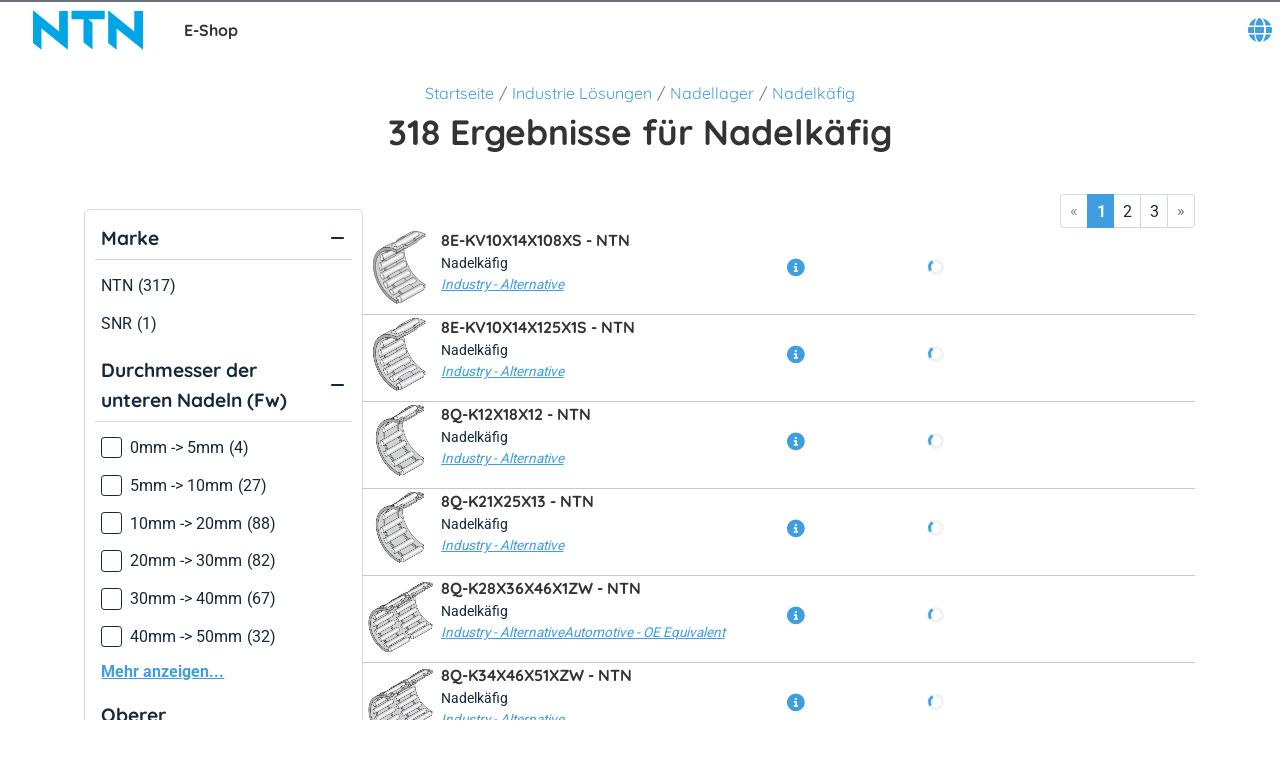

--- FILE ---
content_type: text/html; charset=utf-8
request_url: https://eshop.ntn-snr.com/de/Industrie-losungen/Nadellager/Nadelkafig/c/04-01
body_size: 38088
content:
<!DOCTYPE html><html lang="de" dir="ltr"><head><link rel="preconnect" href="https://fonts.gstatic.com" crossorigin="">
    <meta charset="utf-8">
    <meta name="occ-backend-base-url" content="https://eshop-api.ntn-snr.com">
    <title>Nadelkäfig - NTN Europe</title>
    <base href="/">
    <meta name="viewport" content="width=device-width, initial-scale=1">
    <meta name="mobile-web-app-capable" content="yes">
    <meta name="apple-mobile-web-app-capable" content="yes">
    <meta name="msapplication-starturl" content="/">
    <meta name="theme-color" content="#1976d2">
    <meta name="google-site-verification" content="FooHzMA8X7RkKL1MEnbTj8mmcLYWgtEiq2BE6sy3yJk">
    <link rel="icon" type="image/x-icon" href="public/favicon.ico">
    <style>@font-face{font-family:'Material Icons';font-style:normal;font-weight:400;src:url(https://fonts.gstatic.com/s/materialicons/v145/flUhRq6tzZclQEJ-Vdg-IuiaDsNc.woff2) format('woff2');}.material-icons{font-family:'Material Icons';font-weight:normal;font-style:normal;font-size:24px;line-height:1;letter-spacing:normal;text-transform:none;display:inline-block;white-space:nowrap;word-wrap:normal;direction:ltr;-webkit-font-feature-settings:'liga';-webkit-font-smoothing:antialiased;}</style>
  <link rel="stylesheet" href="styles-CP6LJMMU.css"><script type="text/javascript">
      (function(c,l,a,r,i,t,y){
        c[a]=c[a]||function(){(c[a].q=c[a].q||[]).push(arguments)};
        t=l.createElement(r);t.async=1;t.src="https://www.clarity.ms/tag/" + i;
        y=l.getElementsByTagName(r)[0];y.parentNode.insertBefore(t,y);
      })(window, document, "clarity", "script", "ryqy1rtqiv");
    </script><link rel="alternate" href="https://eshop.ntn-snr.com/de/Industrie-Losungen/Nadellager/Nadelkafig/c/04-01" hreflang="de"><link rel="canonical" href="https://eshop.ntn-snr.com/de/Industrie-Losungen/Nadellager/Nadelkafig/c/04-01"><link rel="alternate" href="https://eshop.ntn-snr.com/ru/%D0%A0%D0%B5%D1%88%D0%B5%D0%BD%D0%B8%D1%8F-%D0%B4%D0%BB%D1%8F-%D0%BF%D1%80%D0%BE%D0%BC%D1%8B%D1%88%D0%BB%D0%B5%D0%BD%D0%BD%D0%BE%D1%81%D1%82%D0%B8/%D0%98%D0%B3%D0%BE%D0%BB%D1%8C%D1%87%D0%B0%D1%82%D1%8B%D0%B5-%D0%BF%D0%BE%D0%B4%D1%88%D0%B8%D0%BF%D0%BD%D0%B8%D0%BA%D0%B8/%D0%A1%D0%B5%D0%BF%D0%B0%D1%80%D0%B0%D1%82%D0%BE%D1%80-%D1%81-%D0%B8%D0%B3%D0%BE%D0%BB%D1%8C%D1%87%D0%B0%D1%82%D1%8B%D0%BC%D0%B8-%D1%80%D0%BE%D0%BB%D0%B8%D0%BA%D0%B0%D0%BC%D0%B8/c/04-01" hreflang="ru"><link rel="alternate" href="https://eshop.ntn-snr.com/pt/Industry-solutions/Rolamentos-de-agulhas/Gaiolas-de-agulhas/c/04-01" hreflang="pt"><link rel="alternate" href="https://eshop.ntn-snr.com/en/Industry-solutions/Needle-roller-bearings/Needle-roller-and-cage-assemblies/c/04-01" hreflang="x-default"><link rel="alternate" href="https://eshop.ntn-snr.com/en/Industry-solutions/Needle-roller-bearings/Needle-roller-and-cage-assemblies/c/04-01" hreflang="en"><link rel="alternate" href="https://eshop.ntn-snr.com/it/Industry-solutions/Cuscinetti-a-rullini/Gabbie-a-rullini/c/04-01" hreflang="it"><link rel="alternate" href="https://eshop.ntn-snr.com/fr/Solutions-industrie/Roulements-a-aiguilles/Cages-a-aiguilles/c/04-01" hreflang="fr"><link rel="alternate" href="https://eshop.ntn-snr.com/pl/Rozwiazania-dla-przemys%C5%82u/%C5%81ozyska-igie%C5%82kowe/Koszyk-igie%C5%82kowy/c/04-01" hreflang="pl"><link rel="alternate" href="https://eshop.ntn-snr.com/es/Industry-solutions/Rodamientos-de-agujas/Jaulas-de-agujas/c/04-01" hreflang="es"><link rel="alternate" href="https://eshop.ntn-snr.com/tr/Endustri-cozumleri/Igneli-rulmanlar/Kafes-ve-igne-makara-rulman-gruplar%C4%B1/c/04-01" hreflang="tr"><meta name="description" content="Auf dem NTN E-Shop könnnen Sie Ihr Nadelkäfig kaufen.Alle Artikelinformationen und Datenblätter stehen zum download bereit."><meta name="robots" content="INDEX, FOLLOW"></head>
  <body class="">
    <app-root ng-version="19.2.18" ng-server-context="ssr"><cx-storefront tabindex="-1" class="ProductListPageTemplate stop-navigating"><cx-skip-link><div tabindex="-1" class=""><button> Weiter zu Kopfzeile </button><button> Weiter zu Hauptinhalt </button><button> Weiter zu Fußzeile </button><!----></div><!----></cx-skip-link><header id="cx-header" cxskiplink="cx-header" class="" tabindex="-1"><cx-page-layout section="header" class="header"><cx-page-slot position="SiteMessageBanner" class="SiteMessageBanner"><!----><!----><!----></cx-page-slot><cx-page-slot position="PreHeader" class="PreHeader has-components"><cx-hamburger-menu><button type="button" aria-controls="cx-header" class="cx-hamburger" aria-expanded="false" aria-label="Übersicht" title="Übersicht"><span class="hamburger-box"><span class="hamburger-inner"></span></span></button></cx-hamburger-menu><!----><!----><!----><!----><!----><!----><!----></cx-page-slot><cx-page-slot position="SiteLogo" class="SiteLogo has-components"><cx-banner><cx-generic-link title="NTN SNR"><a tabindex="0" aria-label="NTN SNR" href="de/"><!----></a><!----><!----><!----></cx-generic-link><!----><cx-media class="is-loading"><img loading="lazy" alt="NTN SNR" title="NTN SNR" src="https://eshop-api.ntn-snr.com/medias/logo-NTN-SNR.svg?context=[base64]" srcset="https://eshop-api.ntn-snr.com/medias/logo-NTN-SNR.svg?context=[base64]"><!----><!----><!----><!----><!----></cx-media><!----><!----><!----><!----><!----><!----><!----><!----></cx-banner><!----><!----><!----><!----><ntn-site-title><span class="site-title ESHOP">E-Shop</span><!----></ntn-site-title><!----><!----><!----><!----><!----><!----><!----></cx-page-slot><cx-page-slot position="SiteContext" class="SiteContext has-components"><ntn-site-context><div tabindex="0" class="site-context ntn-dropdown"><div class="ntn-dropdown-button"><cx-icon type="GLOBE" class="cx-icon fa-solid fa-globe"><!----></cx-icon></div><div class="ntn-dropdown-content"><ul><li tabindex="0" class="site-context-list-item">English</li><li tabindex="0" class="site-context-list-item">Français</li><li tabindex="0" class="site-context-list-item active">Deutsch</li><li tabindex="0" class="site-context-list-item">Italiano</li><li tabindex="0" class="site-context-list-item">Español</li><li tabindex="0" class="site-context-list-item">Português do Brasil</li><li tabindex="0" class="site-context-list-item">Polski</li><li tabindex="0" class="site-context-list-item">Русский</li><li tabindex="0" class="site-context-list-item">Türkçe</li><!----></ul></div></div><!----><!----><!----><!----></ntn-site-context><!----><!----><!----><!----><ntn-site-context><!----><!----></ntn-site-context><!----><!----><!----><!----><!----><!----><!----></cx-page-slot><!----><!----><!----></cx-page-layout><cx-page-layout section="navigation" class="navigation"><cx-page-slot position="MiniCartPopinButton" class="MiniCartPopinButton"><!----><!----><!----></cx-page-slot><cx-page-slot position="HeaderLinksPopinButton" class="HeaderLinksPopinButton"><!----><!----><!----></cx-page-slot><cx-page-slot position="NavigationBar" class="NavigationBar has-components"><ntn-category-navigation><cx-navigation-ui class="eshop flyout"><nav aria-label="Category menu"><ul role="list"><li class="back is-open"><button><cx-icon class="cx-icon fas fa-angle-left flip-at-rtl"><!----></cx-icon> Zurück </button></li><!----><li role="listitem"><!----><button aria-level="4" role="button" aria-haspopup="true" aria-expanded="false" aria-controls="AUTOMOTIVE LÖSUNGEN" aria-describedby="greeting"> AUTOMOTIVE LÖSUNGEN <!----><!----><cx-icon class="cx-icon fas fa-angle-down"><!----></cx-icon></button><!----><!----><!----><!----><!----><!----><!----><!----><div class="wrapper" id="AUTOMOTIVE-L-SUNGEN"><ul class="childs" depth="3" columns="0" aria-label="AUTOMOTIVE LÖSUNGEN"><li role="listitem"><cx-generic-link><a tabindex="0" href="de/Leistungsangebot-Automotive/c/DIAGRAM"> Automotive Aftermarket Produkten <!----></a><!----><!----><!----></cx-generic-link><!----><button aria-level="4" role="button" aria-haspopup="true" aria-expanded="false" aria-controls="Automotive Aftermarket Produkten" aria-describedby="greeting"><!----><cx-icon class="cx-icon fas fa-angle-down"><!----></cx-icon></button><!----><!----><!----><!----><!----><!----><!----><!----><div class="wrapper" id="Automotive-Aftermarket-Produkten"><ul class="childs" depth="2" wrap-after="10" columns="2" aria-label="Automotive Aftermarket Produkten"><li role="listitem"><cx-generic-link><a tabindex="0" href="de/Leistungsangebot-Automotive/Rader/c/RANGE_WHEEL"> Räder <!----></a><!----><!----><!----></cx-generic-link><!----><button aria-level="4" role="button" aria-haspopup="true" aria-expanded="false" aria-controls="Räder" aria-describedby="greeting"><!----><cx-icon class="cx-icon fas fa-angle-down"><!----></cx-icon></button><!----><!----><!----><!----><!----><!----><!----><!----><div class="wrapper" id="R-der"><ul class="childs" depth="1" columns="0" aria-label="Räder"><li role="listitem"><cx-generic-link><a tabindex="-1" aria-label="Radlagersätze. 1 of 3" href="de/Leistungsangebot-Automotive/Rader/Radlagersatze/c/KRT"> Radlagersätze <!----></a><!----><!----><!----></cx-generic-link><!----><!----><!----></li><!----><!----><li role="listitem"><cx-generic-link><a tabindex="-1" aria-label="Einzellager. 2 of 3" href="de/Leistungsangebot-Automotive/Rader/Lager-fur-Klimakompressoren/c/RLT"> Einzellager <!----></a><!----><!----><!----></cx-generic-link><!----><!----><!----></li><!----><!----><li role="listitem"><cx-generic-link><a tabindex="-1" aria-label="Bremsscheibensätze mit int. Radlager. 3 of 3" href="de/Leistungsangebot-Automotive/Rader/Bremsscheibe-mit-integriertem-Radlager/c/KFR"> Bremsscheibensätze mit int. Radlager <!----></a><!----><!----><!----></cx-generic-link><!----><!----><!----></li><!----><!----><!----></ul></div><!----></li><!----><!----><li role="listitem"><cx-generic-link><a tabindex="-1" aria-label="Bremse. 2 of 12" href="de/Leistungsangebot-Automotive/Rader/Bremsscheibe-mit-integriertem-Radlager/c/KFR"> Bremse <!----></a><!----><!----><!----></cx-generic-link><!----><!----><!----></li><!----><!----><li role="listitem"><cx-generic-link><a tabindex="0" href="de/Leistungsangebot-Automotive/Antriebswelle-%2528CVJ%2529/c/RANGE_Transmission"> Gleichlaufgelenke <!----></a><!----><!----><!----></cx-generic-link><!----><button aria-level="4" role="button" aria-haspopup="true" aria-expanded="false" aria-controls="Gleichlaufgelenke" aria-describedby="greeting"><!----><cx-icon class="cx-icon fas fa-angle-down"><!----></cx-icon></button><!----><!----><!----><!----><!----><!----><!----><!----><div class="wrapper" id="Gleichlaufgelenke"><ul class="childs" depth="1" columns="0" aria-label="Gleichlaufgelenke"><li role="listitem"><cx-generic-link><a tabindex="-1" aria-label="Komplette Antriebswellensätze. 1 of 5" href="de/Leistungsangebot-Automotive/Antriebswelle-%2528CVJ%2529/Antriebswellesatz/c/CAR"> Komplette Antriebswellensätze <!----></a><!----><!----><!----></cx-generic-link><!----><!----><!----></li><!----><!----><li role="listitem"><cx-generic-link><a tabindex="-1" aria-label="Gelenksatz. 2 of 5" href="de/Leistungsangebot-Automotive/Antriebswelle-%2528CVJ%2529/Gelenksatz/c/KJB"> Gelenksatz <!----></a><!----><!----><!----></cx-generic-link><!----><!----><!----></li><!----><!----><li role="listitem"><cx-generic-link><a tabindex="-1" aria-label="Gelenksätze, radseitig. 3 of 5" href="de/Leistungsangebot-Automotive/Antriebswelle-%2528CVJ%2529/Gelenksatz/c/KJR"> Gelenksätze, radseitig <!----></a><!----><!----><!----></cx-generic-link><!----><!----><!----></li><!----><!----><li role="listitem"><cx-generic-link><a tabindex="-1" aria-label="Gelenksätze, getriebeseite. 4 of 5" href="de/Leistungsangebot-Automotive/Antriebswelle-%2528CVJ%2529/Faltenbalgsatz-getriebeseitig/c/KSB"> Gelenksätze, getriebeseite <!----></a><!----><!----><!----></cx-generic-link><!----><!----><!----></li><!----><!----><li role="listitem"><cx-generic-link><a tabindex="-1" aria-label="Achsmanschetten-Reparatursätze. 5 of 5" href="de/Leistungsangebot-Automotive/Antriebswelle-%2528CVJ%2529/Faltenbalgsatz-radseitig/c/KSR"> Achsmanschetten-Reparatursätze <!----></a><!----><!----><!----></cx-generic-link><!----><!----><!----></li><!----><!----><!----></ul></div><!----></li><!----><!----><li role="listitem"><cx-generic-link><a tabindex="0" href="de/Leistungsangebot-Automotive/Aufhangung/c/RANGE_SUSPENSION"> Aufhängung <!----></a><!----><!----><!----></cx-generic-link><!----><button aria-level="4" role="button" aria-haspopup="true" aria-expanded="false" aria-controls="Aufhängung" aria-describedby="greeting"><!----><cx-icon class="cx-icon fas fa-angle-down"><!----></cx-icon></button><!----><!----><!----><!----><!----><!----><!----><!----><div class="wrapper" id="Aufh-ngung"><ul class="childs" depth="1" columns="0" aria-label="Aufhängung"><li role="listitem"><cx-generic-link><a tabindex="-1" aria-label="Federbeinlagersätze. 1 of 7" href="de/Leistungsangebot-Automotive/Aufhangung/Federbeinlagersatze/c/KBA"> Federbeinlagersätze <!----></a><!----><!----><!----></cx-generic-link><!----><!----><!----></li><!----><!----><li role="listitem"><cx-generic-link><a tabindex="-1" aria-label="Federbeinlager. 2 of 7" href="de/Leistungsangebot-Automotive/Aufhangung/Federbeinlager/c/RJS"> Federbeinlager <!----></a><!----><!----><!----></cx-generic-link><!----><!----><!----></li><!----><!----><li role="listitem"><cx-generic-link><a tabindex="-1" aria-label="Gummimetall Teil. 3 of 7" href="de/Leistungsangebot-Automotive/Aufhangung/Gummimetall-Teil/c/BLF"> Gummimetall Teil <!----></a><!----><!----><!----></cx-generic-link><!----><!----><!----></li><!----><!----><li role="listitem"><cx-generic-link><a tabindex="-1" aria-label="Kits für die Radaufhängung. 4 of 7" href="de/Leistungsangebot-Automotive/Aufhangung/Kits-fur-Radaufhangung/c/KBS"> Kits für die Radaufhängung <!----></a><!----><!----><!----></cx-generic-link><!----><!----><!----></li><!----><!----><li role="listitem"><cx-generic-link><a tabindex="-1" aria-label="Snr Ap Suspension Bearing. 5 of 7" href="de/Leistungsangebot-Automotive/Aufhangung/Federbeinlager-SNR-AP/c/AP"> Snr Ap Suspension Bearing <!----></a><!----><!----><!----></cx-generic-link><!----><!----><!----></li><!----><!----><li role="listitem"><cx-generic-link><a tabindex="-1" aria-label="Stoßdämpfer. 6 of 7" href="de/Leistungsangebot-Automotive/Sto%25C3%259Fdampfer/c/RANGE_AMOR"> Stoßdämpfer <!----></a><!----><!----><!----></cx-generic-link><!----><!----><!----></li><!----><!----><li role="listitem"><cx-generic-link><a tabindex="-1" aria-label="Shock Absorbers Superkits. 7 of 7" href="de/Leistungsangebot-Automotive/Shock-Absorbers-Superkits/c/RANGE_AMORSUPER"> Shock Absorbers Superkits <!----></a><!----><!----><!----></cx-generic-link><!----><!----><!----></li><!----><!----><!----></ul></div><!----></li><!----><!----><li role="listitem"><cx-generic-link><a tabindex="0" href="de/Leistungsangebot-Automotive/Drehzahlsensor/c/RANGE_CAPTEUR"> Raddrehzahlsensoren <!----></a><!----><!----><!----></cx-generic-link><!----><button aria-level="4" role="button" aria-haspopup="true" aria-expanded="false" aria-controls="Raddrehzahlsensoren" aria-describedby="greeting"><!----><cx-icon class="cx-icon fas fa-angle-down"><!----></cx-icon></button><!----><!----><!----><!----><!----><!----><!----><!----><div class="wrapper" id="Raddrehzahlsensoren"><ul class="childs" depth="1" columns="0" aria-label="Raddrehzahlsensoren"><li role="listitem"><cx-generic-link><a tabindex="-1" aria-label="Crankshaft sensor. 1 of 7" href="de/Leistungsangebot-Automotive/Drehzahlsensor/Crankshaft-sensor/c/CVI"> Crankshaft sensor <!----></a><!----><!----><!----></cx-generic-link><!----><!----><!----></li><!----><!----><li role="listitem"><cx-generic-link><a tabindex="-1" aria-label="Tire Pressure monitoring Sensor. 2 of 7" href="de/Leistungsangebot-Automotive/Drehzahlsensor/Tire-Pressure-monitoring-Sensor/c/CPP"> Tire Pressure monitoring Sensor <!----></a><!----><!----><!----></cx-generic-link><!----><!----><!----></li><!----><!----><li role="listitem"><cx-generic-link><a tabindex="-1" aria-label="Exhaust gas pressure sensor. 3 of 7" href="de/Leistungsangebot-Automotive/Drehzahlsensor/Exhaust-gas-pressure-sensor/c/CPGE"> Exhaust gas pressure sensor <!----></a><!----><!----><!----></cx-generic-link><!----><!----><!----></li><!----><!----><li role="listitem"><cx-generic-link><a tabindex="-1" aria-label="Camshaft position sensor. 4 of 7" href="de/Leistungsangebot-Automotive/Drehzahlsensor/Camshaft-position-sensor/c/CPAC"> Camshaft position sensor <!----></a><!----><!----><!----></cx-generic-link><!----><!----><!----></li><!----><!----><li role="listitem"><cx-generic-link><a tabindex="-1" aria-label="Wheel Speed Sensors. 5 of 7" href="de/Leistungsangebot-Automotive/Drehzahlsensor/Rad-Drehzahlsensor/c/CAB"> Wheel Speed Sensors <!----></a><!----><!----><!----></cx-generic-link><!----><!----><!----></li><!----><!----><li role="listitem"><cx-generic-link><a tabindex="-1" aria-label="Coolant temperature sensor. 6 of 7" href="de/Leistungsangebot-Automotive/Drehzahlsensor/Coolant-temperature-sensor/c/CTS"> Coolant temperature sensor <!----></a><!----><!----><!----></cx-generic-link><!----><!----><!----></li><!----><!----><li role="listitem"><cx-generic-link><a tabindex="-1" aria-label="Exhaust gas temperature sensor. 7 of 7" href="de/Leistungsangebot-Automotive/Drehzahlsensor/Exhaust-gas-temperature-sensor/c/CTEC"> Exhaust gas temperature sensor <!----></a><!----><!----><!----></cx-generic-link><!----><!----><!----></li><!----><!----><!----></ul></div><!----></li><!----><!----><li role="listitem"><cx-generic-link><a tabindex="0" href="de/Leistungsangebot-Automotive/Motorsteuerung/c/RANGE_ENGINE_TIMING"> Motorsteuerung <!----></a><!----><!----><!----></cx-generic-link><!----><button aria-level="4" role="button" aria-haspopup="true" aria-expanded="false" aria-controls="Motorsteuerung" aria-describedby="greeting"><!----><cx-icon class="cx-icon fas fa-angle-down"><!----></cx-icon></button><!----><!----><!----><!----><!----><!----><!----><!----><div class="wrapper" id="Motorsteuerung"><ul class="childs" depth="1" columns="0" aria-label="Motorsteuerung"><li role="listitem"><cx-generic-link><a tabindex="-1" aria-label="Zahnriemensätze mit Wasserpumpe. 1 of 7" href="de/Leistungsangebot-Automotive/Motorsteuerung/Zahnriemensatz-mit-Wasserpumpe/c/KDP"> Zahnriemensätze mit Wasserpumpe <!----></a><!----><!----><!----></cx-generic-link><!----><!----><!----></li><!----><!----><li role="listitem"><cx-generic-link><a tabindex="-1" aria-label="Zahnriemensätze. 2 of 7" href="de/Leistungsangebot-Automotive/Motorsteuerung/Zahnriemensatz/c/KDI"> Zahnriemensätze <!----></a><!----><!----><!----></cx-generic-link><!----><!----><!----></li><!----><!----><li role="listitem"><cx-generic-link><a tabindex="-1" aria-label="Steuerkettensätze. 3 of 7" href="de/Leistungsangebot-Automotive/Motorsteuerung/Steuerkettensatz/c/KDC"> Steuerkettensätze <!----></a><!----><!----><!----></cx-generic-link><!----><!----><!----></li><!----><!----><li role="listitem"><cx-generic-link><a tabindex="-1" aria-label="Umlenkrolle. 4 of 7" href="de/Leistungsangebot-Automotive/Motorsteuerung/Umlenkrolle/c/GAE"> Umlenkrolle <!----></a><!----><!----><!----></cx-generic-link><!----><!----><!----></li><!----><!----><li role="listitem"><cx-generic-link><a tabindex="-1" aria-label="Spannrolle. 5 of 7" href="de/Leistungsangebot-Automotive/Motorsteuerung/Spannrolle/c/GAT"> Spannrolle <!----></a><!----><!----><!----></cx-generic-link><!----><!----><!----></li><!----><!----><li role="listitem"><cx-generic-link><a tabindex="-1" aria-label="Elektrische Wasserpumpen. 6 of 7" href="de/Leistungsangebot-Automotive/Motorsteuerung/Elektrische-Wasserpumpen/c/PEAE"> Elektrische Wasserpumpen <!----></a><!----><!----><!----></cx-generic-link><!----><!----><!----></li><!----><!----><li role="listitem"><cx-generic-link><a tabindex="-1" aria-label="eMotor Bearings. 7 of 7" href="de/Leistungsangebot-Automotive/Motorsteuerung/eMotor-Bearings/c/ERLT"> eMotor Bearings <!----></a><!----><!----><!----></cx-generic-link><!----><!----><!----></li><!----><!----><!----></ul></div><!----></li><!----><!----><li role="listitem"><cx-generic-link><a tabindex="0" href="de/Leistungsangebot-Automotive/Nutzkraftwagen/c/RANGE_HDB"> Nutzkraftwagen <!----></a><!----><!----><!----></cx-generic-link><!----><button aria-level="4" role="button" aria-haspopup="true" aria-expanded="false" aria-controls="Nutzkraftwagen" aria-describedby="greeting"><!----><cx-icon class="cx-icon fas fa-angle-down"><!----></cx-icon></button><!----><!----><!----><!----><!----><!----><!----><!----><div class="wrapper" id="Nutzkraftwagen"><ul class="childs" depth="1" columns="0" aria-label="Nutzkraftwagen"><li role="listitem"><cx-generic-link><a tabindex="-1" aria-label="Nutzkraftwagen-Radlager. 1 of 4" href="de/Leistungsangebot-Automotive/Nutzkraftwagen/Nutzkraftwagen/c/HDB"> Nutzkraftwagen-Radlager <!----></a><!----><!----><!----></cx-generic-link><!----><!----><!----></li><!----><!----><li role="listitem"><cx-generic-link><a tabindex="-1" aria-label="Nutzkraftwagen-Getriebe. 2 of 4" href="de/Leistungsangebot-Automotive/Nutzkraftwagen/Nutzkraftwagen-Getriebe/c/PLBV"> Nutzkraftwagen-Getriebe <!----></a><!----><!----><!----></cx-generic-link><!----><!----><!----></li><!----><!----><li role="listitem"><cx-generic-link><a tabindex="-1" aria-label="Lichtmaschinenlager für Industriefahrzeuge. 3 of 4" href="de/Leistungsangebot-Automotive/Nutzkraftwagen/Hochbelastbare-Lichtmaschinenlager/c/PLMO"> Lichtmaschinenlager für Industriefahrzeuge <!----></a><!----><!----><!----></cx-generic-link><!----><!----><!----></li><!----><!----><li role="listitem"><cx-generic-link><a tabindex="-1" aria-label="Wheel hub unit with bearing. 4 of 4" href="de/Leistungsangebot-Automotive/Nutzkraftwagen/Wheel-hub-unit-with-bearing/c/HDP"> Wheel hub unit with bearing <!----></a><!----><!----><!----></cx-generic-link><!----><!----><!----></li><!----><!----><!----></ul></div><!----></li><!----><!----><li role="listitem"><cx-generic-link><a tabindex="0" href="de/Leistungsangebot-Automotive/Nebentrieb/c/RANGE_ACCESSORIES"> Nebentrieb <!----></a><!----><!----><!----></cx-generic-link><!----><button aria-level="4" role="button" aria-haspopup="true" aria-expanded="false" aria-controls="Nebentrieb" aria-describedby="greeting"><!----><cx-icon class="cx-icon fas fa-angle-down"><!----></cx-icon></button><!----><!----><!----><!----><!----><!----><!----><!----><div class="wrapper" id="Nebentrieb"><ul class="childs" depth="1" columns="0" aria-label="Nebentrieb"><li role="listitem"><cx-generic-link><a tabindex="-1" aria-label="Keilrippenriemensätze. 1 of 8" href="de/Leistungsangebot-Automotive/Nebentrieb/Keilrippenriemensatze/c/KAC"> Keilrippenriemensätze <!----></a><!----><!----><!----></cx-generic-link><!----><!----><!----></li><!----><!----><li role="listitem"><cx-generic-link><a tabindex="-1" aria-label="Keilrippenriemensätze mit Wasserpumpe. 2 of 8" href="de/Leistungsangebot-Automotive/Nebentrieb/Keilrippenriemensatze-mit-Wasserpumpe/c/KAP"> Keilrippenriemensätze mit Wasserpumpe <!----></a><!----><!----><!----></cx-generic-link><!----><!----><!----></li><!----><!----><li role="listitem"><cx-generic-link><a tabindex="-1" aria-label="Umlenkrolle für den Nebentrieb. 3 of 8" href="de/Leistungsangebot-Automotive/Nebentrieb/Umlenkrolle-fur-den-Nebentrieb/c/GAAE"> Umlenkrolle für den Nebentrieb <!----></a><!----><!----><!----></cx-generic-link><!----><!----><!----></li><!----><!----><li role="listitem"><cx-generic-link><a tabindex="-1" aria-label="Spannrolle für den Nebentrieb. 4 of 8" href="de/Leistungsangebot-Automotive/Nebentrieb/Spannrolle-fur-den-Nebentrieb/c/GAA"> Spannrolle für den Nebentrieb <!----></a><!----><!----><!----></cx-generic-link><!----><!----><!----></li><!----><!----><li role="listitem"><cx-generic-link><a tabindex="-1" aria-label="Gedämpfte Riemenscheibe. 5 of 8" href="de/Leistungsangebot-Automotive/Kurbelwellenriemenscheiben/gedampfte-Riemenscheibe/c/DPF"> Gedämpfte Riemenscheibe <!----></a><!----><!----><!----></cx-generic-link><!----><!----><!----></li><!----><!----><li role="listitem"><cx-generic-link><a tabindex="-1" aria-label="Kurbelwellenriemenscheibe. 6 of 8" href="de/Leistungsangebot-Automotive/Lichtmaschine/Freilaufriemenscheibe/c/POA"> Kurbelwellenriemenscheibe <!----></a><!----><!----><!----></cx-generic-link><!----><!----><!----></li><!----><!----><li role="listitem"><cx-generic-link><a tabindex="-1" aria-label="Poly-V Riemen für den Nebentrieb. 7 of 8" href="de/Leistungsangebot-Automotive/Nebentrieb/Poly-V-Riemen/c/CAL"> Poly-V Riemen für den Nebentrieb <!----></a><!----><!----><!----></cx-generic-link><!----><!----><!----></li><!----><!----><li role="listitem"><cx-generic-link><a tabindex="-1" aria-label="Keilriemen mit Trapezprofil (V-Riemen). 8 of 8" href="de/Leistungsangebot-Automotive/Nebentrieb/Keilriemen-mit-Trapezprofil-%2528V-Riemen%2529/c/CATR"> Keilriemen mit Trapezprofil (V-Riemen) <!----></a><!----><!----><!----></cx-generic-link><!----><!----><!----></li><!----><!----><!----></ul></div><!----></li><!----><!----><li role="listitem"><cx-generic-link><a tabindex="-1" aria-label="Kupplung. 9 of 12" href="de/Leistungsangebot-Automotive/Kupplung/c/RANGE_CLUTCH"> Kupplung <!----></a><!----><!----><!----></cx-generic-link><!----><!----><!----></li><!----><!----><li role="listitem"><cx-generic-link><a tabindex="-1" aria-label="Getriebelager. 10 of 12" href="de/Leistungsangebot-Automotive/Getriebe/c/RANGE_GEARBOXES"> Getriebelager <!----></a><!----><!----><!----></cx-generic-link><!----><!----><!----></li><!----><!----><li role="listitem"><cx-generic-link><a tabindex="-1" aria-label="Wälzlager für Klimakompressoren. 11 of 12" href="de/Leistungsangebot-Automotive/Klimaanlage/Walzlager-fur-KlimaKompressor/c/ACB"> Wälzlager für Klimakompressoren <!----></a><!----><!----><!----></cx-generic-link><!----><!----><!----></li><!----><!----><li role="listitem"><cx-generic-link><a tabindex="-1" aria-label="Werkzeuge. 12 of 12" href="de/Leistungsangebot-Automotive/Werkzeuge/c/RANGE_OUTILS"> Werkzeuge <!----></a><!----><!----><!----></cx-generic-link><!----><!----><!----></li><!----><!----><!----></ul></div><!----></li><!----><!----><!----></ul></div><!----></li><!----><!----><li role="listitem"><!----><button aria-level="4" role="button" aria-haspopup="true" aria-expanded="false" aria-controls="INDUSTRIE LÖSUNGEN" aria-describedby="greeting"> INDUSTRIE LÖSUNGEN <!----><!----><cx-icon class="cx-icon fas fa-angle-down"><!----></cx-icon></button><!----><!----><!----><!----><!----><!----><!----><!----><div class="wrapper" id="INDUSTRIE-L-SUNGEN"><ul class="childs" depth="3" columns="0" aria-label="INDUSTRIE LÖSUNGEN"><li role="listitem"><cx-generic-link><a tabindex="0" href="de/Industrie-Losungen/c/TCE"> Industrie Lösungen <!----></a><!----><!----><!----></cx-generic-link><!----><button aria-level="4" role="button" aria-haspopup="true" aria-expanded="false" aria-controls="Industrie Lösungen" aria-describedby="greeting"><!----><cx-icon class="cx-icon fas fa-angle-down"><!----></cx-icon></button><!----><!----><!----><!----><!----><!----><!----><!----><div class="wrapper" id="Industrie-L-sungen"><ul class="childs" depth="2" wrap-after="10" columns="2" aria-label="Industrie Lösungen"><li role="listitem"><cx-generic-link><a tabindex="0" href="de/Industrie-Losungen/Kugellager/c/01"> Kugellager <!----></a><!----><!----><!----></cx-generic-link><!----><button aria-level="4" role="button" aria-haspopup="true" aria-expanded="false" aria-controls="Kugellager" aria-describedby="greeting"><!----><cx-icon class="cx-icon fas fa-angle-down"><!----></cx-icon></button><!----><!----><!----><!----><!----><!----><!----><!----><div class="wrapper" id="Kugellager"><ul class="childs" depth="1" columns="0" aria-label="Kugellager"><li role="listitem"><cx-generic-link><a tabindex="-1" aria-label="Radialkugellager. 1 of 2" href="de/Industrie-Losungen/Kugellager/Radialkugellager/c/01-01"> Radialkugellager <!----></a><!----><!----><!----></cx-generic-link><!----><!----><!----></li><!----><!----><li role="listitem"><cx-generic-link><a tabindex="-1" aria-label="Axialkugellager. 2 of 2" href="de/Industrie-Losungen/Kugellager/Axialkugellager/c/01-03"> Axialkugellager <!----></a><!----><!----><!----></cx-generic-link><!----><!----><!----></li><!----><!----><!----></ul></div><!----></li><!----><!----><li role="listitem"><cx-generic-link><a tabindex="0" href="de/Industrie-Losungen/Rollenlager/c/02"> Rollenlager <!----></a><!----><!----><!----></cx-generic-link><!----><button aria-level="4" role="button" aria-haspopup="true" aria-expanded="false" aria-controls="Rollenlager" aria-describedby="greeting"><!----><cx-icon class="cx-icon fas fa-angle-down"><!----></cx-icon></button><!----><!----><!----><!----><!----><!----><!----><!----><div class="wrapper" id="Rollenlager"><ul class="childs" depth="1" columns="0" aria-label="Rollenlager"><li role="listitem"><cx-generic-link><a tabindex="-1" aria-label="Pendelrollenlager. 1 of 4" href="de/Industrie-Losungen/Rollenlager/Pendelrollenlager/c/02-01"> Pendelrollenlager <!----></a><!----><!----><!----></cx-generic-link><!----><!----><!----></li><!----><!----><li role="listitem"><cx-generic-link><a tabindex="-1" aria-label="Zylinderrollenlager. 2 of 4" href="de/Industrie-Losungen/Rollenlager/Zylinderrollenlager/c/02-02"> Zylinderrollenlager <!----></a><!----><!----><!----></cx-generic-link><!----><!----><!----></li><!----><!----><li role="listitem"><cx-generic-link><a tabindex="-1" aria-label="Kegelrollenlager. 3 of 4" href="de/Industrie-Losungen/Rollenlager/Kegelrollenlager/c/02-03"> Kegelrollenlager <!----></a><!----><!----><!----></cx-generic-link><!----><!----><!----></li><!----><!----><li role="listitem"><cx-generic-link><a tabindex="-1" aria-label="Axial-Pendelrollenlager. 4 of 4" href="de/Industrie-Losungen/Rollenlager/Zylinderrollenlager/c/02-04"> Axial-Pendelrollenlager <!----></a><!----><!----><!----></cx-generic-link><!----><!----><!----></li><!----><!----><!----></ul></div><!----></li><!----><!----><li role="listitem"><cx-generic-link><a tabindex="0" href="de/Industrie-Losungen/Nadellager/c/04"> Nadellager <!----></a><!----><!----><!----></cx-generic-link><!----><button aria-level="4" role="button" aria-haspopup="true" aria-expanded="false" aria-controls="Nadellager" aria-describedby="greeting"><!----><cx-icon class="cx-icon fas fa-angle-down"><!----></cx-icon></button><!----><!----><!----><!----><!----><!----><!----><!----><div class="wrapper" id="Nadellager"><ul class="childs" depth="1" columns="0" aria-label="Nadellager"><li role="listitem"><cx-generic-link><a tabindex="-1" aria-label="Nadellager. 1 of 8" href="de/Industrie-Losungen/Nadellager/Nadellager/c/04-02"> Nadellager <!----></a><!----><!----><!----></cx-generic-link><!----><!----><!----></li><!----><!----><li role="listitem"><cx-generic-link><a tabindex="-1" aria-label="Nadellager, gedrehte Ringe. 2 of 8" href="de/Industrie-Losungen/Nadellager/Nadellager%252C-gedrehte-Ringe/c/04-03"> Nadellager, gedrehte Ringe <!----></a><!----><!----><!----></cx-generic-link><!----><!----><!----></li><!----><!----><li role="listitem"><cx-generic-link><a tabindex="-1" aria-label="Kurvenrollen. 3 of 8" href="de/Industrie-Losungen/Nadellager/Kurvenrollen/c/04-06"> Kurvenrollen <!----></a><!----><!----><!----></cx-generic-link><!----><!----><!----></li><!----><!----><li role="listitem"><cx-generic-link><a tabindex="-1" aria-label="Nadelkäfige. 4 of 8" href="de/Industrie-Losungen/Nadellager/Nadelkafig/c/04-01"> Nadelkäfige <!----></a><!----><!----><!----></cx-generic-link><!----><!----><!----></li><!----><!----><li role="listitem"><cx-generic-link><a tabindex="-1" aria-label="Innenringe. 5 of 8" href="de/Industrie-Losungen/Nadellager/Innenringe/c/04-04"> Innenringe <!----></a><!----><!----><!----></cx-generic-link><!----><!----><!----></li><!----><!----><li role="listitem"><cx-generic-link><a tabindex="-1" aria-label="Zylinderrollenlager. 6 of 8" href="de/Industrie-Losungen/Nadellager/Zylinderrollenlager/c/04-08"> Zylinderrollenlager <!----></a><!----><!----><!----></cx-generic-link><!----><!----><!----></li><!----><!----><li role="listitem"><cx-generic-link><a tabindex="-1" aria-label="Axialnadellager. 7 of 8" href="de/Industrie-Losungen/Nadellager/Axialnadellager/c/04-07"> Axialnadellager <!----></a><!----><!----><!----></cx-generic-link><!----><!----><!----></li><!----><!----><li role="listitem"><cx-generic-link><a tabindex="-1" aria-label="Kombinierte Wälzlager. 8 of 8" href="de/Industrie-Losungen/Nadellager/Kombinierte-Walzlager/c/04-05"> Kombinierte Wälzlager <!----></a><!----><!----><!----></cx-generic-link><!----><!----><!----></li><!----><!----><!----></ul></div><!----></li><!----><!----><li role="listitem"><cx-generic-link><a tabindex="0" href="de/Industrie-Losungen/Axiallager/c/05"> Axiallager <!----></a><!----><!----><!----></cx-generic-link><!----><button aria-level="4" role="button" aria-haspopup="true" aria-expanded="false" aria-controls="Axiallager" aria-describedby="greeting"><!----><cx-icon class="cx-icon fas fa-angle-down"><!----></cx-icon></button><!----><!----><!----><!----><!----><!----><!----><!----><div class="wrapper" id="Axiallager"><ul class="childs" depth="1" columns="0" aria-label="Axiallager"><li role="listitem"><cx-generic-link><a tabindex="-1" aria-label="Axialkugellager. 1 of 3" href="de/Industrie-Losungen/Axiallager/Axialkugellager/c/05-01"> Axialkugellager <!----></a><!----><!----><!----></cx-generic-link><!----><!----><!----></li><!----><!----><li role="listitem"><cx-generic-link><a tabindex="-1" aria-label="Zylinderrollenlager. 2 of 3" href="de/Industrie-Losungen/Axiallager/Zylinderrollenlager/c/05-02"> Zylinderrollenlager <!----></a><!----><!----><!----></cx-generic-link><!----><!----><!----></li><!----><!----><li role="listitem"><cx-generic-link><a tabindex="-1" aria-label="Axialnadellager. 3 of 3" href="de/Industrie-Losungen/Axiallager/Axialnadellager/c/05-04"> Axialnadellager <!----></a><!----><!----><!----></cx-generic-link><!----><!----><!----></li><!----><!----><!----></ul></div><!----></li><!----><!----><li role="listitem"><cx-generic-link><a tabindex="0" href="de/Industrie-Losungen/Lagergehause/c/06"> Lagergehäuse <!----></a><!----><!----><!----></cx-generic-link><!----><button aria-level="4" role="button" aria-haspopup="true" aria-expanded="false" aria-controls="Lagergehäuse" aria-describedby="greeting"><!----><cx-icon class="cx-icon fas fa-angle-down"><!----></cx-icon></button><!----><!----><!----><!----><!----><!----><!----><!----><div class="wrapper" id="Lagergeh-use"><ul class="childs" depth="1" columns="0" aria-label="Lagergehäuse"><li role="listitem"><cx-generic-link><a tabindex="-1" aria-label="Geteilte Stehlagergehäuse SNC (D). 1 of 6" href="de/Industrie-Losungen/Lagergehause/Geteilte-Stehlagergehause-SNC-%2528D%2529/c/06-02"> Geteilte Stehlagergehäuse SNC (D) <!----></a><!----><!----><!----></cx-generic-link><!----><!----><!----></li><!----><!----><li role="listitem"><cx-generic-link><a tabindex="-1" aria-label="Großes Lagergehäuse SNCD30 / 31. 2 of 6" href="de/Industrie-Losungen/Lagergehause/Gro%25C3%259Fes-Lagergehause-SNCD30-31/c/06-06"> Großes Lagergehäuse SNCD30 / 31 <!----></a><!----><!----><!----></cx-generic-link><!----><!----><!----></li><!----><!----><li role="listitem"><cx-generic-link><a tabindex="-1" aria-label="Mehrlagergehäuse ZLOE / DLOE, ZLG / DLG. 3 of 6" href="de/Industrie-Losungen/Lagergehause/Mehrlagergehause-ZLOE-DLOE%252C-ZLG-DLG/c/06-03"> Mehrlagergehäuse ZLOE / DLOE, ZLG / DLG <!----></a><!----><!----><!----></cx-generic-link><!----><!----><!----></li><!----><!----><li role="listitem"><cx-generic-link><a tabindex="-1" aria-label="Geteilte Stehlagergehäuse SNOE. 4 of 6" href="de/Industrie-Losungen/Lagergehause/Geteilte-Stehlagergehause-SNOE/c/06-01"> Geteilte Stehlagergehäuse SNOE <!----></a><!----><!----><!----></cx-generic-link><!----><!----><!----></li><!----><!----><li role="listitem"><cx-generic-link><a tabindex="-1" aria-label="Flanschlagergehäuse 722500. 5 of 6" href="de/Industrie-Losungen/Lagergehause/Flanschlagergehause-722500/c/06-05"> Flanschlagergehäuse 722500 <!----></a><!----><!----><!----></cx-generic-link><!----><!----><!----></li><!----><!----><li role="listitem"><cx-generic-link><a tabindex="-1" aria-label="Scheibeneggen-Nabe. 6 of 6" href="de/Industrie-Losungen/Lagergehause/Scheibeneggen-Nabe/c/06-07"> Scheibeneggen-Nabe <!----></a><!----><!----><!----></cx-generic-link><!----><!----><!----></li><!----><!----><!----></ul></div><!----></li><!----><!----><li role="listitem"><cx-generic-link><a tabindex="0" href="de/Industrie-Losungen/Gehauselager/c/07"> Gehäuselager <!----></a><!----><!----><!----></cx-generic-link><!----><button aria-level="4" role="button" aria-haspopup="true" aria-expanded="false" aria-controls="Gehäuselager" aria-describedby="greeting"><!----><cx-icon class="cx-icon fas fa-angle-down"><!----></cx-icon></button><!----><!----><!----><!----><!----><!----><!----><!----><div class="wrapper" id="Geh-uselager"><ul class="childs" depth="1" columns="0" aria-label="Gehäuselager"><li role="listitem"><cx-generic-link><a tabindex="-1" aria-label="Gehäuselagereinheiten. 1 of 3" href="de/Industrie-Losungen/Gehauselager/Gehauselagereinheiten/c/07-02"> Gehäuselagereinheiten <!----></a><!----><!----><!----></cx-generic-link><!----><!----><!----></li><!----><!----><li role="listitem"><cx-generic-link><a tabindex="-1" aria-label="Lagereinsätze. 2 of 3" href="de/Industrie-Losungen/Gehauselager/Lagereinsatze/c/07-01"> Lagereinsätze <!----></a><!----><!----><!----></cx-generic-link><!----><!----><!----></li><!----><!----><li role="listitem"><cx-generic-link><a tabindex="-1" aria-label="Protective covers and caps. 3 of 3" href="de/Industrie-Losungen/Gehauselager/Protective-covers-and-caps/c/07-03"> Protective covers and caps <!----></a><!----><!----><!----></cx-generic-link><!----><!----><!----></li><!----><!----><!----></ul></div><!----></li><!----><!----><li role="listitem"><cx-generic-link><a tabindex="0" href="de/Industrie-Losungen/Hochprazisions-Walzlager/c/03"> Hochpräzisions-Wälzlager <!----></a><!----><!----><!----></cx-generic-link><!----><button aria-level="4" role="button" aria-haspopup="true" aria-expanded="false" aria-controls="Hochpräzisions-Wälzlager" aria-describedby="greeting"><!----><cx-icon class="cx-icon fas fa-angle-down"><!----></cx-icon></button><!----><!----><!----><!----><!----><!----><!----><!----><div class="wrapper" id="Hochpr-zisions-W-lzlager"><ul class="childs" depth="1" columns="0" aria-label="Hochpräzisions-Wälzlager"><li role="listitem"><cx-generic-link><a tabindex="-1" aria-label="Hochgenauigkeitsschrägkugellager. 1 of 1" href="de/Industrie-Losungen/Hochprazisions-Walzlager/Hochgenauigkeits-Schragkugellager/c/03-01"> Hochgenauigkeitsschrägkugellager <!----></a><!----><!----><!----></cx-generic-link><!----><!----><!----></li><!----><!----><!----></ul></div><!----></li><!----><!----><li role="listitem"><cx-generic-link><a tabindex="0" href="de/Industrie-Losungen/Lineartechnik/c/08"> Lineartechnik <!----></a><!----><!----><!----></cx-generic-link><!----><button aria-level="4" role="button" aria-haspopup="true" aria-expanded="false" aria-controls="Lineartechnik" aria-describedby="greeting"><!----><cx-icon class="cx-icon fas fa-angle-down"><!----></cx-icon></button><!----><!----><!----><!----><!----><!----><!----><!----><div class="wrapper" id="Lineartechnik"><ul class="childs" depth="1" columns="0" aria-label="Lineartechnik"><li role="listitem"><cx-generic-link><a tabindex="-1" aria-label="Kugelgewindetrieb. 1 of 3" href="de/Industrie-Losungen/Lineartechnik/Kugelgewindetriebe/c/08-03"> Kugelgewindetrieb <!----></a><!----><!----><!----></cx-generic-link><!----><!----><!----></li><!----><!----><li role="listitem"><cx-generic-link><a tabindex="-1" aria-label="Linearführungen. 2 of 3" href="de/Industrie-Losungen/Lineartechnik/Linearfuhrung/c/08-02"> Linearführungen <!----></a><!----><!----><!----></cx-generic-link><!----><!----><!----></li><!----><!----><li role="listitem"><cx-generic-link><a tabindex="-1" aria-label="Kugelbuchsen. 3 of 3" href="de/Industrie-Losungen/Lineartechnik/Kugelbuchsen/c/08-04"> Kugelbuchsen <!----></a><!----><!----><!----></cx-generic-link><!----><!----><!----></li><!----><!----><!----></ul></div><!----></li><!----><!----><li role="listitem"><cx-generic-link><a tabindex="0" href="de/Industrie-Losungen/Zubehor/c/09"> Zubehör <!----></a><!----><!----><!----></cx-generic-link><!----><button aria-level="4" role="button" aria-haspopup="true" aria-expanded="false" aria-controls="Zubehör" aria-describedby="greeting"><!----><cx-icon class="cx-icon fas fa-angle-down"><!----></cx-icon></button><!----><!----><!----><!----><!----><!----><!----><!----><div class="wrapper" id="Zubeh-r"><ul class="childs" depth="1" columns="0" aria-label="Zubehör"><li role="listitem"><cx-generic-link><a tabindex="-1" aria-label="Spannhülse. 1 of 4" href="de/Industrie-Losungen/Zubehor/Spannhulse/c/09-01"> Spannhülse <!----></a><!----><!----><!----></cx-generic-link><!----><!----><!----></li><!----><!----><li role="listitem"><cx-generic-link><a tabindex="-1" aria-label="Abziehhülse. 2 of 4" href="de/Industrie-Losungen/Zubehor/Abziehhulse/c/09-02"> Abziehhülse <!----></a><!----><!----><!----></cx-generic-link><!----><!----><!----></li><!----><!----><li role="listitem"><cx-generic-link><a tabindex="-1" aria-label="Nutmuttern. 3 of 4" href="de/Industrie-Losungen/Zubehor/Nutmuttern/c/09-03"> Nutmuttern <!----></a><!----><!----><!----></cx-generic-link><!----><!----><!----></li><!----><!----><li role="listitem"><cx-generic-link><a tabindex="-1" aria-label="Sicherungselement. 4 of 4" href="de/Industrie-Losungen/Zubehor/Sicherungselement/c/09-04"> Sicherungselement <!----></a><!----><!----><!----></cx-generic-link><!----><!----><!----></li><!----><!----><!----></ul></div><!----></li><!----><!----><li role="listitem"><cx-generic-link><a tabindex="0" href="de/Industrie-Losungen/Werkzeuge---Schmierung/c/10"> Werkzeuge - Schmierung <!----></a><!----><!----><!----></cx-generic-link><!----><button aria-level="4" role="button" aria-haspopup="true" aria-expanded="false" aria-controls="Werkzeuge - Schmierung" aria-describedby="greeting"><!----><cx-icon class="cx-icon fas fa-angle-down"><!----></cx-icon></button><!----><!----><!----><!----><!----><!----><!----><!----><div class="wrapper" id="Werkzeuge---Schmierung"><ul class="childs" depth="1" columns="0" aria-label="Werkzeuge - Schmierung"><li role="listitem"><cx-generic-link><a tabindex="-1" aria-label="Werkzeuge. 1 of 2" href="de/Industrie-Losungen/Werkzeuge---Schmierung/Werkzeuge/c/10-01"> Werkzeuge <!----></a><!----><!----><!----></cx-generic-link><!----><!----><!----></li><!----><!----><li role="listitem"><cx-generic-link><a tabindex="-1" aria-label="Schmierung. 2 of 2" href="de/Industrie-Losungen/Werkzeuge---Schmierung/Schmierung/c/10-02"> Schmierung <!----></a><!----><!----><!----></cx-generic-link><!----><!----><!----></li><!----><!----><!----></ul></div><!----></li><!----><!----><li role="listitem"><cx-generic-link><a tabindex="0" href="de/Markt-Angebot/c/MARKET_RANGE"> Markt Angebot <!----></a><!----><!----><!----></cx-generic-link><!----><button aria-level="4" role="button" aria-haspopup="true" aria-expanded="false" aria-controls="Markt Angebot" aria-describedby="greeting"><!----><cx-icon class="cx-icon fas fa-angle-down"><!----></cx-icon></button><!----><!----><!----><!----><!----><!----><!----><!----><div class="wrapper" id="Markt-Angebot"><ul class="childs" depth="1" columns="0" aria-label="Markt Angebot"><li role="listitem"><cx-generic-link><a tabindex="-1" aria-label="SENTINEL Series. 1 of 2" href="de/Markt-Angebot/SENTINEL-Series/c/SENTINEL"> SENTINEL Series <!----></a><!----><!----><!----></cx-generic-link><!----><!----><!----></li><!----><!----><li role="listitem"><cx-generic-link><a tabindex="-1" aria-label="Bike Range. 2 of 2" href="de/Markt-Angebot/Bike-range/c/BIKE"> Bike Range <!----></a><!----><!----><!----></cx-generic-link><!----><!----><!----></li><!----><!----><!----></ul></div><!----></li><!----><!----><!----></ul></div><!----></li><!----><!----><!----></ul></div><!----></li><!----><!----><li role="listitem"><!----><button aria-level="4" role="button" aria-haspopup="true" aria-expanded="false" aria-controls="Digitale Werkzeuge" aria-describedby="greeting"> Digitale Werkzeuge <!----><!----><cx-icon class="cx-icon fas fa-angle-down"><!----></cx-icon></button><!----><!----><!----><!----><!----><!----><!----><!----><div class="wrapper" id="Digitale-Werkzeuge"><ul class="childs" depth="1" wrap-after="10" columns="2" aria-label="Digitale Werkzeuge"><li role="listitem"><cx-generic-link><a href="https://eshop.ntn-snr.com/fr/bearing_calculator" tabindex="-1" aria-label="Bearing Calculator Tool. 1 of 19"> Bearing Calculator Tool <!----></a><!----><!----><!----><!----></cx-generic-link><!----><!----><!----></li><!----><!----><li role="listitem"><cx-generic-link><a tabindex="-1" aria-label="Wälzlagertechnik. 2 of 19" href="de/bearing-technology"> Wälzlagertechnik <!----></a><!----><!----><!----></cx-generic-link><!----><!----><!----></li><!----><!----><li role="listitem"><cx-generic-link><a tabindex="-1" aria-label="Care &amp; maintenance in video. 3 of 19" href="de/tutorial-videos"> Care &amp; maintenance in video <!----></a><!----><!----><!----></cx-generic-link><!----><!----><!----></li><!----><!----><li role="listitem"><cx-generic-link><a tabindex="-1" aria-label="High Precision Interchange Tool. 4 of 19" href="de/competitor"> High Precision Interchange Tool <!----></a><!----><!----><!----></cx-generic-link><!----><!----><!----></li><!----><!----><li role="listitem"><cx-generic-link><a tabindex="-1" aria-label="Partnership Program Plattform. 5 of 19" href="de/marketing-industry-homepage"> Partnership Program Plattform <!----></a><!----><!----><!----></cx-generic-link><!----><!----><!----></li><!----><!----><li role="listitem"><cx-generic-link><a tabindex="-1" aria-label="Vor- und Nachsetzzeichen Wettbewerbsvergleich. 6 of 19" href="de/prefix-suffix"> Vor- und Nachsetzzeichen Wettbewerbsvergleich <!----></a><!----><!----><!----></cx-generic-link><!----><!----><!----></li><!----><!----><li role="listitem"><cx-generic-link><a href="https://www.traceparts.com/els/ntn-snr/fr/search/ntnsnr-roulements?CatalogPath=SNR%3AF_SNR" tabindex="-1" target="_blank" rel="noopener" aria-label="SNR CAD Zeichnung. 7 of 19"> SNR CAD Zeichnung <!----></a><!----><!----><!----><!----></cx-generic-link><!----><!----><!----></li><!----><!----><li role="listitem"><cx-generic-link><a href="https://ntn.partcommunity.com/3d-cad-models/sso?languageIso=en" tabindex="-1" target="_blank" rel="noopener" aria-label="NTN CAD Zeichnung. 8 of 19"> NTN CAD Zeichnung <!----></a><!----><!----><!----><!----></cx-generic-link><!----><!----><!----></li><!----><!----><li role="listitem"><cx-generic-link><a href="https://lg-configurator.ntn-snr.de/" tabindex="-1" target="_blank" rel="noopener" aria-label="Linear Motion Konfigurator. 9 of 19"> Linear Motion Konfigurator <!----></a><!----><!----><!----><!----></cx-generic-link><!----><!----><!----></li><!----><!----><li role="listitem"><cx-generic-link><a href="https://www.ntn-snr.com/axe-standardized-linear-single-axis" tabindex="-1" target="_blank" rel="noopener" aria-label="AXE CAD Konfigurator. 10 of 19"> AXE CAD Konfigurator <!----></a><!----><!----><!----><!----></cx-generic-link><!----><!----><!----></li><!----><!----><li role="listitem"><cx-generic-link><a href="https://www.ntn-snr.com/axe-standardized-linear-axis-systems" tabindex="-1" target="_blank" rel="noopener" aria-label="AXE SYSTEMS CAD Konfigurator. 11 of 19"> AXE SYSTEMS CAD Konfigurator <!----></a><!----><!----><!----><!----></cx-generic-link><!----><!----><!----></li><!----><!----><li role="listitem"><cx-generic-link><a href="https://bs-configurator.ntn-snr.de/" tabindex="-1" target="_blank" rel="noopener" aria-label="Konfigurator für Kugelgewindetriebe. 12 of 19"> Konfigurator für Kugelgewindetriebe <!----></a><!----><!----><!----><!----></cx-generic-link><!----><!----><!----></li><!----><!----><li role="listitem"><cx-generic-link><a href="https://www.ntn-snr.com/training-bearings-ntn-snr-pedagogy" tabindex="-1" target="_blank" rel="noopener" aria-label="Schulungen. 13 of 19"> Schulungen <!----></a><!----><!----><!----><!----></cx-generic-link><!----><!----><!----></li><!----><!----><li role="listitem"><cx-generic-link><a href="https://www.ntn-snr.com/industry-masterclass" tabindex="-1" target="_blank" rel="noopener" aria-label="Industry Masterclasses. 14 of 19"> Industry Masterclasses <!----></a><!----><!----><!----><!----></cx-generic-link><!----><!----><!----></li><!----><!----><li role="listitem"><cx-generic-link><a href="https://www.ntn-snr.com/documents" tabindex="-1" target="_blank" rel="noopener" aria-label="Dokumente. 15 of 19"> Dokumente <!----></a><!----><!----><!----><!----></cx-generic-link><!----><!----><!----></li><!----><!----><li role="listitem"><cx-generic-link><a href="https://www.ntn-snr.com/failed-bearings" tabindex="-1" target="_blank" rel="noopener" aria-label="Produktanalyse. 16 of 19"> Produktanalyse <!----></a><!----><!----><!----><!----></cx-generic-link><!----><!----><!----></li><!----><!----><li role="listitem"><cx-generic-link><a href="https://www.ntn-snr.com/ntn-snr-technical-assistance" tabindex="-1" target="_blank" rel="noopener" aria-label="Technische Unterstützung. 17 of 19"> Technische Unterstützung <!----></a><!----><!----><!----><!----></cx-generic-link><!----><!----><!----></li><!----><!----><li role="listitem"><cx-generic-link><a href="https://www.ntn-snr.com/audit-automotive-bearing-assembly-lines" tabindex="-1" target="_blank" rel="noopener" aria-label="Fliessbandaudits. 18 of 19"> Fliessbandaudits <!----></a><!----><!----><!----><!----></cx-generic-link><!----><!----><!----></li><!----><!----><li role="listitem"><cx-generic-link><a href="https://www.ntn-snr.com/aircraft-maintenance" tabindex="-1" target="_blank" rel="noopener" aria-label="Untersuchungen und Reparaturen für die Luftfahrt. 19 of 19"> Untersuchungen und Reparaturen für die Luftfahrt <!----></a><!----><!----><!----><!----></cx-generic-link><!----><!----><!----></li><!----><!----><!----></ul></div><!----></li><!----><!----><!----></ul></nav><!----></cx-navigation-ui><!----><!----><!----></ntn-category-navigation><!----><!----><!----><!----><ntn-searchbox class="search-box-v2"><div role="search" aria-label="Find a product"><label class="searchbox"><input autocomplete="off" aria-describedby="initialDescription" aria-controls="results" class="searchbox-input" placeholder="REFERENZ..." aria-label="REFERENZ..."><cx-icon aria-label="reset" tabindex="0" class="reset-icon cx-icon fas fa-times-circle"><!----></cx-icon><cx-icon aria-label="search" tabindex="0" class="search-icon cx-icon fas fa-search"><!----></cx-icon></label></div><div id="results" role="dialog" class="searchbox-results"><!----><!----><!----></div><!----></ntn-searchbox><!----><!----><!----><!----><!----><!----><!----></cx-page-slot><cx-page-slot position="SiteLogin" class="SiteLogin has-components"><ntn-login><!----><a role="link" href="de/login"><cx-icon type="CIRCLE_USER" class="cx-icon fa-solid fa-circle-user"><!----></cx-icon></a><!----></ntn-login><!----><!----><!----><!----><!----><!----><!----></cx-page-slot><cx-page-slot position="MySettingsSlot" class="MySettingsSlot has-components"><ntn-settings-link><cx-generic-link tabindex="0" aria-label="Zu meinen Einrichtungen gehen"><cx-icon type="GEAR" class="cx-icon fa-solid fa-gear"><!----></cx-icon></cx-generic-link></ntn-settings-link><!----><!----><!----><!----><!----><!----><!----></cx-page-slot><!----><!----><!----></cx-page-layout></header><cx-page-slot position="BottomHeaderSlot" class="cx-bottom-header-slot BottomHeaderSlot has-components"><cx-breadcrumb><nav tabindex="-1" aria-label="breadcrumbs"><ol aria-label="breadcrumbs"><li><a href="de/">Startseite</a></li><li><a href="de/Industrie-Losungen/c/TCE">Industrie Lösungen</a></li><li><a href="de/Industrie-Losungen/Nadellager/c/04">Nadellager</a></li><li><a href="de/Industrie-Losungen/Nadellager/Nadelkafig/c/04-01">Nadelkäfig</a></li><!----></ol></nav></cx-breadcrumb><!----><!----><!----><!----><ntn-page-title><h1>318 Ergebnisse für Nadelkäfig</h1></ntn-page-title><!----><!----><!----><!----><!----><!----><!----></cx-page-slot><cx-global-message aria-atomic="true" aria-live="assertive"><div><!----><!----><!----><!----><!----></div><!----></cx-global-message><!----><main cxskiplink="cx-main" tabindex="-1" class=""><router-outlet></router-outlet><cx-page-layout class="ProductListPageTemplate"><ntn-product-list-template><cx-page-slot position="NtnCategoryPicture" class="NtnCategoryPicture has-components"><ntn-category-picture><!----><!----></ntn-category-picture><!----><!----><!----><!----><!----><!----><!----></cx-page-slot><cx-page-slot position="NtnCategoryDescription" class="NtnCategoryDescription has-components"><ntn-category-description><div class="category-description"></div><!----></ntn-category-description><!----><!----><!----><!----><!----><!----><!----></cx-page-slot><div class="product-list-template-columns"><div class="product-list-template-left"><cx-page-slot position="NtnSubcategoriesList" class="NtnSubcategoriesList has-components"><ntn-subcategories-list><!----><!----></ntn-subcategories-list><!----><!----><!----><!----><!----><!----><!----></cx-page-slot><cx-page-slot position="ProductLeftRefinements" class="ProductLeftRefinements has-components"><ntn-product-facet-navigation class="has-facets"><button class="facet-navigation-button secondary">Produktfilter</button><ntn-active-facets role="group" aria-labelledby="cx-active-facets-groupName"><!----><!----><!----></ntn-active-facets><ntn-facet-list class="active"><div tabindex="0" class="inner"><h4> Produktfilter <button type="button" aria-label="Close" class="close"><cx-icon aria-hidden="true" type="XMARK" class="cx-icon fa-solid fa-xmark"><!----></cx-icon></button></h4><ntn-facet class=""><button class="heading"><span class="heading-name">Marke</span><cx-icon class="collapse-icon cx-icon fas fa-minus"><!----></cx-icon><cx-icon class="expand-icon cx-icon fas fa-plus"><!----></cx-icon></button><a rel="nofollow" class="value" href="de/Industrie-losungen/Nadellager/Nadelkafig/c/04-01?query=:relevance:allCategories:04-01:ntnBrand:NTN" data-cx-focus="NTN"><span><span class="label">NTN</span><span class="count">317</span></span></a><a rel="nofollow" class="value" href="de/Industrie-losungen/Nadellager/Nadelkafig/c/04-01?query=:relevance:allCategories:04-01:ntnBrand:SNR" data-cx-focus="SNR"><span><span class="label">SNR</span><span class="count">1</span></span></a><!----><div class="more"><!----><!----><!----></div><!----></ntn-facet><ntn-facet class="multi-select"><button class="heading"><span class="heading-name">Durchmesser der unteren Nadeln (Fw)</span><cx-icon class="collapse-icon cx-icon fas fa-minus"><!----></cx-icon><cx-icon class="expand-icon cx-icon fas fa-plus"><!----></cx-icon></button><a rel="nofollow" class="value" href="de/Industrie-losungen/Nadellager/Nadelkafig/c/04-01?query=:relevance:allCategories:04-01:feature-fw:0mm%20-%3E%205mm" data-cx-focus="0mm -&gt; 5mm"><span><span class="label">0mm -&gt; 5mm</span><span class="count">4</span></span></a><a rel="nofollow" class="value" href="de/Industrie-losungen/Nadellager/Nadelkafig/c/04-01?query=:relevance:allCategories:04-01:feature-fw:5mm%20-%3E%2010mm" data-cx-focus="5mm -&gt; 10mm"><span><span class="label">5mm -&gt; 10mm</span><span class="count">27</span></span></a><a rel="nofollow" class="value" href="de/Industrie-losungen/Nadellager/Nadelkafig/c/04-01?query=:relevance:allCategories:04-01:feature-fw:10mm%20-%3E%2020mm" data-cx-focus="10mm -&gt; 20mm"><span><span class="label">10mm -&gt; 20mm</span><span class="count">88</span></span></a><a rel="nofollow" class="value" href="de/Industrie-losungen/Nadellager/Nadelkafig/c/04-01?query=:relevance:allCategories:04-01:feature-fw:20mm%20-%3E%2030mm" data-cx-focus="20mm -&gt; 30mm"><span><span class="label">20mm -&gt; 30mm</span><span class="count">82</span></span></a><a rel="nofollow" class="value" href="de/Industrie-losungen/Nadellager/Nadelkafig/c/04-01?query=:relevance:allCategories:04-01:feature-fw:30mm%20-%3E%2040mm" data-cx-focus="30mm -&gt; 40mm"><span><span class="label">30mm -&gt; 40mm</span><span class="count">67</span></span></a><a rel="nofollow" class="value" href="de/Industrie-losungen/Nadellager/Nadelkafig/c/04-01?query=:relevance:allCategories:04-01:feature-fw:40mm%20-%3E%2050mm" data-cx-focus="40mm -&gt; 50mm"><span><span class="label">40mm -&gt; 50mm</span><span class="count">32</span></span></a><!----><div class="more"><!----><!----><button class="cx-action-link">Mehr anzeigen...</button><!----></div><!----></ntn-facet><ntn-facet class="multi-select"><button class="heading"><span class="heading-name">Oberer Nadeldurchmesser (Ew)</span><cx-icon class="collapse-icon cx-icon fas fa-minus"><!----></cx-icon><cx-icon class="expand-icon cx-icon fas fa-plus"><!----></cx-icon></button><a rel="nofollow" class="value" href="de/Industrie-losungen/Nadellager/Nadelkafig/c/04-01?query=:relevance:allCategories:04-01:feature-dimOnRollersEw:5mm%20-%3E%2015mm" data-cx-focus="5mm -&gt; 15mm"><span><span class="label">5mm -&gt; 15mm</span><span class="count">35</span></span></a><a rel="nofollow" class="value" href="de/Industrie-losungen/Nadellager/Nadelkafig/c/04-01?query=:relevance:allCategories:04-01:feature-dimOnRollersEw:15mm%20-%3E%2030mm" data-cx-focus="15mm -&gt; 30mm"><span><span class="label">15mm -&gt; 30mm</span><span class="count">110</span></span></a><a rel="nofollow" class="value" href="de/Industrie-losungen/Nadellager/Nadelkafig/c/04-01?query=:relevance:allCategories:04-01:feature-dimOnRollersEw:30mm%20-%3E%2045mm" data-cx-focus="30mm -&gt; 45mm"><span><span class="label">30mm -&gt; 45mm</span><span class="count">84</span></span></a><a rel="nofollow" class="value" href="de/Industrie-losungen/Nadellager/Nadelkafig/c/04-01?query=:relevance:allCategories:04-01:feature-dimOnRollersEw:45mm%20-%3E%2060mm" data-cx-focus="45mm -&gt; 60mm"><span><span class="label">45mm -&gt; 60mm</span><span class="count">40</span></span></a><a rel="nofollow" class="value" href="de/Industrie-losungen/Nadellager/Nadelkafig/c/04-01?query=:relevance:allCategories:04-01:feature-dimOnRollersEw:%3E60mm" data-cx-focus="&gt;60mm"><span><span class="label">&gt;60mm</span><span class="count">68</span></span></a><!----><div class="more"><!----><!----><!----></div><!----></ntn-facet><ntn-facet class="multi-select"><button class="heading"><span class="heading-name">Breite des Käfigs (Bc)</span><cx-icon class="collapse-icon cx-icon fas fa-minus"><!----></cx-icon><cx-icon class="expand-icon cx-icon fas fa-plus"><!----></cx-icon></button><a rel="nofollow" class="value" href="de/Industrie-losungen/Nadellager/Nadelkafig/c/04-01?query=:relevance:allCategories:04-01:feature-cageWidthBc:5mm%20-%3E%2010mm" data-cx-focus="5mm -&gt; 10mm"><span><span class="label">5mm -&gt; 10mm</span><span class="count">37</span></span></a><a rel="nofollow" class="value" href="de/Industrie-losungen/Nadellager/Nadelkafig/c/04-01?query=:relevance:allCategories:04-01:feature-cageWidthBc:10mm%20-%3E%2015mm" data-cx-focus="10mm -&gt; 15mm"><span><span class="label">10mm -&gt; 15mm</span><span class="count">81</span></span></a><a rel="nofollow" class="value" href="de/Industrie-losungen/Nadellager/Nadelkafig/c/04-01?query=:relevance:allCategories:04-01:feature-cageWidthBc:15mm%20-%3E%2020mm" data-cx-focus="15mm -&gt; 20mm"><span><span class="label">15mm -&gt; 20mm</span><span class="count">113</span></span></a><a rel="nofollow" class="value" href="de/Industrie-losungen/Nadellager/Nadelkafig/c/04-01?query=:relevance:allCategories:04-01:feature-cageWidthBc:20mm%20-%3E%2025mm" data-cx-focus="20mm -&gt; 25mm"><span><span class="label">20mm -&gt; 25mm</span><span class="count">74</span></span></a><a rel="nofollow" class="value" href="de/Industrie-losungen/Nadellager/Nadelkafig/c/04-01?query=:relevance:allCategories:04-01:feature-cageWidthBc:25mm%20-%3E%2030mm" data-cx-focus="25mm -&gt; 30mm"><span><span class="label">25mm -&gt; 30mm</span><span class="count">65</span></span></a><a rel="nofollow" class="value" href="de/Industrie-losungen/Nadellager/Nadelkafig/c/04-01?query=:relevance:allCategories:04-01:feature-cageWidthBc:30mm%20-%3E%2035mm" data-cx-focus="30mm -&gt; 35mm"><span><span class="label">30mm -&gt; 35mm</span><span class="count">31</span></span></a><!----><div class="more"><!----><!----><button class="cx-action-link">Mehr anzeigen...</button><!----></div><!----></ntn-facet><!----></div><!----><!----></ntn-facet-list><!----><!----></ntn-product-facet-navigation><!----><!----><!----><!----><!----><!----><!----></cx-page-slot><!----></div><div class="product-list-template-right"><cx-page-slot position="ProductListSlot" class="ProductListSlot has-components"><ntn-product-list><div class="product-list"><div class="product-list-header"><cx-pagination queryparam="currentPage"><a class="start disabled" aria-current="false" aria-disabled="true" aria-label="Go to first page" title="Go to first page" href="de/Industrie-losungen/Nadellager/Nadelkafig/c/04-01" data-cx-focus="pagination0"> «
</a><a class="page disabled current" aria-current="true" aria-disabled="true" aria-label="Go to page 1, Selected" title="Go to page 1, Selected" href="de/Industrie-losungen/Nadellager/Nadelkafig/c/04-01" data-cx-focus="pagination1"> 1
</a><a class="page" aria-current="false" aria-disabled="false" aria-label="Go to page 2" title="Go to page 2" href="de/Industrie-losungen/Nadellager/Nadelkafig/c/04-01?currentPage=1" data-cx-focus="pagination2"> 2
</a><a class="page" aria-current="false" aria-disabled="false" aria-label="Go to page 3" title="Go to page 3" href="de/Industrie-losungen/Nadellager/Nadelkafig/c/04-01?currentPage=2" data-cx-focus="pagination3"> 3
</a><a class="end" aria-current="false" aria-disabled="false" aria-label="Go to last page" title="Go to last page" href="de/Industrie-losungen/Nadellager/Nadelkafig/c/04-01?currentPage=15" data-cx-focus="pagination4"> »
</a><!----></cx-pagination></div><div class="product-list-body"><ntn-product-list-item class=""><div class="product-list-item"><div class="product-description"><div class="product-image"><a href="de/product/8E-KV10X14X108XS-NTN/8E-KV10X14X108XS"><cx-media format="product" class="is-loading"><img loading="lazy" alt="8E-KV10X14X108XS" title="8E-KV10X14X108XS" src="https://eshop-api.ntn-snr.com/medias/industry-NRBKV-S-3.JPG-300Wx300H?context=[base64]" srcset="https://eshop-api.ntn-snr.com/medias/industry-NRBKV-S-3.JPG-96Wx96H?context=[base64] 96w, https://eshop-api.ntn-snr.com/medias/industry-NRBKV-S-3.JPG-300Wx300H?context=[base64] 284w"><!----><!----><!----><!----><!----></cx-media></a></div><!----><!----><div class="product-summary"><div><a class="product-name" href="de/product/8E-KV10X14X108XS-NTN/8E-KV10X14X108XS">8E-KV10X14X108XS - <span class="product-brand">NTN</span></a></div><div class="product-main-category">Nadelkäfig</div><!----><div class="product-extra-infos"><span tabindex="0">Industry - Alternative</span><!----><!----></div><!----></div></div><div class="product-info"><cx-icon type="CIRCLE_INFO" tabindex="0" class="cx-icon fa-solid fa-circle-info"><!----></cx-icon><!----><!----></div><!----><div class="product-price"><cx-spinner class="ntn-spinner ntn-spinner-sm"><div role="status" class="loader-container"><div class="loader">Laden...</div></div></cx-spinner></div><!----><!----></div></ntn-product-list-item><!----><ntn-product-list-item class=""><div class="product-list-item"><div class="product-description"><div class="product-image"><a href="de/product/8E-KV10X14X125X1S-NTN/8E-KV10X14X125X1S"><cx-media format="product" class="is-loading"><img loading="lazy" alt="8E-KV10X14X125X1S" title="8E-KV10X14X125X1S" src="https://eshop-api.ntn-snr.com/medias/industry-NRBKV-S-3.JPG-300Wx300H?context=[base64]" srcset="https://eshop-api.ntn-snr.com/medias/industry-NRBKV-S-3.JPG-96Wx96H?context=[base64] 96w, https://eshop-api.ntn-snr.com/medias/industry-NRBKV-S-3.JPG-300Wx300H?context=[base64] 284w"><!----><!----><!----><!----><!----></cx-media></a></div><!----><!----><div class="product-summary"><div><a class="product-name" href="de/product/8E-KV10X14X125X1S-NTN/8E-KV10X14X125X1S">8E-KV10X14X125X1S - <span class="product-brand">NTN</span></a></div><div class="product-main-category">Nadelkäfig</div><!----><div class="product-extra-infos"><span tabindex="0">Industry - Alternative</span><!----><!----></div><!----></div></div><div class="product-info"><cx-icon type="CIRCLE_INFO" tabindex="0" class="cx-icon fa-solid fa-circle-info"><!----></cx-icon><!----><!----></div><!----><div class="product-price"><cx-spinner class="ntn-spinner ntn-spinner-sm"><div role="status" class="loader-container"><div class="loader">Laden...</div></div></cx-spinner></div><!----><!----></div></ntn-product-list-item><!----><ntn-product-list-item class=""><div class="product-list-item"><div class="product-description"><div class="product-image"><a href="de/product/8Q-K12X18X12-NTN/8Q-K12X18X12"><cx-media format="product" class="is-loading"><img loading="lazy" alt="8Q-K12X18X12" title="8Q-K12X18X12" src="https://eshop-api.ntn-snr.com/medias/industry-NRBK-3.JPG-300Wx300H?context=[base64]" srcset="https://eshop-api.ntn-snr.com/medias/industry-NRBK-3.JPG-96Wx96H?context=[base64] 96w, https://eshop-api.ntn-snr.com/medias/industry-NRBK-3.JPG-300Wx300H?context=[base64] 284w"><!----><!----><!----><!----><!----></cx-media></a></div><!----><!----><div class="product-summary"><div><a class="product-name" href="de/product/8Q-K12X18X12-NTN/8Q-K12X18X12">8Q-K12X18X12 - <span class="product-brand">NTN</span></a></div><div class="product-main-category">Nadelkäfig</div><!----><div class="product-extra-infos"><span tabindex="0">Industry - Alternative</span><!----><!----></div><!----></div></div><div class="product-info"><cx-icon type="CIRCLE_INFO" tabindex="0" class="cx-icon fa-solid fa-circle-info"><!----></cx-icon><!----><!----></div><!----><div class="product-price"><cx-spinner class="ntn-spinner ntn-spinner-sm"><div role="status" class="loader-container"><div class="loader">Laden...</div></div></cx-spinner></div><!----><!----></div></ntn-product-list-item><!----><ntn-product-list-item class=""><div class="product-list-item"><div class="product-description"><div class="product-image"><a href="de/product/8Q-K21X25X13-NTN/8Q-K21X25X13"><cx-media format="product" class="is-loading"><img loading="lazy" alt="8Q-K21X25X13" title="8Q-K21X25X13" src="https://eshop-api.ntn-snr.com/medias/industry-NRBK-3.JPG-300Wx300H?context=[base64]" srcset="https://eshop-api.ntn-snr.com/medias/industry-NRBK-3.JPG-96Wx96H?context=[base64] 96w, https://eshop-api.ntn-snr.com/medias/industry-NRBK-3.JPG-300Wx300H?context=[base64] 284w"><!----><!----><!----><!----><!----></cx-media></a></div><!----><!----><div class="product-summary"><div><a class="product-name" href="de/product/8Q-K21X25X13-NTN/8Q-K21X25X13">8Q-K21X25X13 - <span class="product-brand">NTN</span></a></div><div class="product-main-category">Nadelkäfig</div><!----><div class="product-extra-infos"><span tabindex="0">Industry - Alternative</span><!----><!----></div><!----></div></div><div class="product-info"><cx-icon type="CIRCLE_INFO" tabindex="0" class="cx-icon fa-solid fa-circle-info"><!----></cx-icon><!----><!----></div><!----><div class="product-price"><cx-spinner class="ntn-spinner ntn-spinner-sm"><div role="status" class="loader-container"><div class="loader">Laden...</div></div></cx-spinner></div><!----><!----></div></ntn-product-list-item><!----><ntn-product-list-item class=""><div class="product-list-item"><div class="product-description"><div class="product-image"><a href="de/product/8Q-K28X36X46X1ZW-NTN/8Q-K28X36X46X1ZW"><cx-media format="product" class="is-loading"><img loading="lazy" alt="8Q-K28X36X46X1ZW" title="8Q-K28X36X46X1ZW" src="https://eshop-api.ntn-snr.com/medias/industry-NRBK-ZW-3.JPG-300Wx300H?context=[base64]" srcset="https://eshop-api.ntn-snr.com/medias/industry-NRBK-ZW-3.JPG-96Wx96H?context=[base64] 96w, https://eshop-api.ntn-snr.com/medias/industry-NRBK-ZW-3.JPG-300Wx300H?context=[base64] 284w"><!----><!----><!----><!----><!----></cx-media></a></div><!----><!----><div class="product-summary"><div><a class="product-name" href="de/product/8Q-K28X36X46X1ZW-NTN/8Q-K28X36X46X1ZW">8Q-K28X36X46X1ZW - <span class="product-brand">NTN</span></a></div><div class="product-main-category">Nadelkäfig</div><!----><div class="product-extra-infos"><span tabindex="0">Industry - Alternative</span><!----><span tabindex="0">Automotive - OE Equivalent</span><!----></div><!----></div></div><div class="product-info"><cx-icon type="CIRCLE_INFO" tabindex="0" class="cx-icon fa-solid fa-circle-info"><!----></cx-icon><!----><!----></div><!----><div class="product-price"><cx-spinner class="ntn-spinner ntn-spinner-sm"><div role="status" class="loader-container"><div class="loader">Laden...</div></div></cx-spinner></div><!----><!----></div></ntn-product-list-item><!----><ntn-product-list-item class=""><div class="product-list-item"><div class="product-description"><div class="product-image"><a href="de/product/8Q-K34X46X51XZW-NTN/8Q-K34X46X51XZW"><cx-media format="product" class="is-loading"><img loading="lazy" alt="8Q-K34X46X51XZW" title="8Q-K34X46X51XZW" src="https://eshop-api.ntn-snr.com/medias/industry-NRBK-ZW-3.JPG-300Wx300H?context=[base64]" srcset="https://eshop-api.ntn-snr.com/medias/industry-NRBK-ZW-3.JPG-96Wx96H?context=[base64] 96w, https://eshop-api.ntn-snr.com/medias/industry-NRBK-ZW-3.JPG-300Wx300H?context=[base64] 284w"><!----><!----><!----><!----><!----></cx-media></a></div><!----><!----><div class="product-summary"><div><a class="product-name" href="de/product/8Q-K34X46X51XZW-NTN/8Q-K34X46X51XZW">8Q-K34X46X51XZW - <span class="product-brand">NTN</span></a></div><div class="product-main-category">Nadelkäfig</div><!----><div class="product-extra-infos"><span tabindex="0">Industry - Alternative</span><!----><!----></div><!----></div></div><div class="product-info"><cx-icon type="CIRCLE_INFO" tabindex="0" class="cx-icon fa-solid fa-circle-info"><!----></cx-icon><!----><!----></div><!----><div class="product-price"><cx-spinner class="ntn-spinner ntn-spinner-sm"><div role="status" class="loader-container"><div class="loader">Laden...</div></div></cx-spinner></div><!----><!----></div></ntn-product-list-item><!----><ntn-product-list-item class=""><div class="product-list-item"><div class="product-description"><div class="product-image"><a href="de/product/8Q-K8X11X10-NTN/8Q-K8X11X10"><cx-media format="product" class="is-loading"><img loading="lazy" alt="8Q-K8X11X10" title="8Q-K8X11X10" src="https://eshop-api.ntn-snr.com/medias/industry-NRBK-3.JPG-300Wx300H?context=[base64]" srcset="https://eshop-api.ntn-snr.com/medias/industry-NRBK-3.JPG-96Wx96H?context=[base64] 96w, https://eshop-api.ntn-snr.com/medias/industry-NRBK-3.JPG-300Wx300H?context=[base64] 284w"><!----><!----><!----><!----><!----></cx-media></a></div><!----><!----><div class="product-summary"><div><a class="product-name" href="de/product/8Q-K8X11X10-NTN/8Q-K8X11X10">8Q-K8X11X10 - <span class="product-brand">NTN</span></a></div><div class="product-main-category">Nadelkäfig</div><!----><div class="product-extra-infos"><span tabindex="0">Industry - Alternative</span><!----><!----></div><!----></div></div><div class="product-info"><cx-icon type="CIRCLE_INFO" tabindex="0" class="cx-icon fa-solid fa-circle-info"><!----></cx-icon><!----><!----></div><!----><div class="product-price"><cx-spinner class="ntn-spinner ntn-spinner-sm"><div role="status" class="loader-container"><div class="loader">Laden...</div></div></cx-spinner></div><!----><!----></div></ntn-product-list-item><!----><ntn-product-list-item class=""><div class="product-list-item"><div class="product-description"><div class="product-image"><a href="de/product/8Q-K8X12X12-NTN/8Q-K8X12X12"><cx-media format="product" class="is-loading"><img loading="lazy" alt="8Q-K8X12X12" title="8Q-K8X12X12" src="https://eshop-api.ntn-snr.com/medias/industry-NRBK-3.JPG-300Wx300H?context=[base64]" srcset="https://eshop-api.ntn-snr.com/medias/industry-NRBK-3.JPG-96Wx96H?context=[base64] 96w, https://eshop-api.ntn-snr.com/medias/industry-NRBK-3.JPG-300Wx300H?context=[base64] 284w"><!----><!----><!----><!----><!----></cx-media></a></div><!----><!----><div class="product-summary"><div><a class="product-name" href="de/product/8Q-K8X12X12-NTN/8Q-K8X12X12">8Q-K8X12X12 - <span class="product-brand">NTN</span></a></div><div class="product-main-category">Nadelkäfig</div><!----><div class="product-extra-infos"><span tabindex="0">Industry - Alternative</span><!----><!----></div><!----></div></div><div class="product-info"><cx-icon type="CIRCLE_INFO" tabindex="0" class="cx-icon fa-solid fa-circle-info"><!----></cx-icon><!----><!----></div><!----><div class="product-price"><cx-spinner class="ntn-spinner ntn-spinner-sm"><div role="status" class="loader-container"><div class="loader">Laden...</div></div></cx-spinner></div><!----><!----></div></ntn-product-list-item><!----><ntn-product-list-item class=""><div class="product-list-item"><div class="product-description"><div class="product-image"><a href="de/product/8Q-K95X102X208X3-NTN/8Q-K95X102X208X3"><cx-media format="product" class="is-loading"><img loading="lazy" alt="8Q-K95X102X208X3" title="8Q-K95X102X208X3" src="https://eshop-api.ntn-snr.com/medias/industry-NRBK-3.JPG-300Wx300H?context=[base64]" srcset="https://eshop-api.ntn-snr.com/medias/industry-NRBK-3.JPG-96Wx96H?context=[base64] 96w, https://eshop-api.ntn-snr.com/medias/industry-NRBK-3.JPG-300Wx300H?context=[base64] 284w"><!----><!----><!----><!----><!----></cx-media></a></div><!----><!----><div class="product-summary"><div><a class="product-name" href="de/product/8Q-K95X102X208X3-NTN/8Q-K95X102X208X3">8Q-K95X102X208X3 - <span class="product-brand">NTN</span></a></div><div class="product-main-category">Nadelkäfig</div><!----><div class="product-extra-infos"><span tabindex="0">Industry - Alternative</span><!----><!----></div><!----></div></div><div class="product-info"><cx-icon type="CIRCLE_INFO" tabindex="0" class="cx-icon fa-solid fa-circle-info"><!----></cx-icon><!----><!----></div><!----><div class="product-price"><cx-spinner class="ntn-spinner ntn-spinner-sm"><div role="status" class="loader-container"><div class="loader">Laden...</div></div></cx-spinner></div><!----><!----></div></ntn-product-list-item><!----><ntn-product-list-item class=""><div class="product-list-item"><div class="product-description"><div class="product-image"><a href="de/product/8Q-K9X12X10-NTN/8Q-K9X12X10"><cx-media format="product" class="is-loading"><img loading="lazy" alt="8Q-K9X12X10" title="8Q-K9X12X10" src="https://eshop-api.ntn-snr.com/medias/industry-NRBK-3.JPG-300Wx300H?context=[base64]" srcset="https://eshop-api.ntn-snr.com/medias/industry-NRBK-3.JPG-96Wx96H?context=[base64] 96w, https://eshop-api.ntn-snr.com/medias/industry-NRBK-3.JPG-300Wx300H?context=[base64] 284w"><!----><!----><!----><!----><!----></cx-media></a></div><!----><!----><div class="product-summary"><div><a class="product-name" href="de/product/8Q-K9X12X10-NTN/8Q-K9X12X10">8Q-K9X12X10 - <span class="product-brand">NTN</span></a></div><div class="product-main-category">Nadelkäfig</div><!----><div class="product-extra-infos"><span tabindex="0">Industry - Alternative</span><!----><!----></div><!----></div></div><div class="product-info"><cx-icon type="CIRCLE_INFO" tabindex="0" class="cx-icon fa-solid fa-circle-info"><!----></cx-icon><!----><!----></div><!----><div class="product-price"><cx-spinner class="ntn-spinner ntn-spinner-sm"><div role="status" class="loader-container"><div class="loader">Laden...</div></div></cx-spinner></div><!----><!----></div></ntn-product-list-item><!----><ntn-product-list-item class=""><div class="product-list-item"><div class="product-description"><div class="product-image"><a href="de/product/8Q-KBK10X14X125X6-NTN/8Q-KBK10X14X125X6"><cx-media format="product" class="is-loading"><img loading="lazy" alt="8Q-KBK10X14X125X6" title="8Q-KBK10X14X125X6" src="https://eshop-api.ntn-snr.com/medias/industry-NRBKBK-3.JPG-300Wx300H?context=[base64]" srcset="https://eshop-api.ntn-snr.com/medias/industry-NRBKBK-3.JPG-96Wx96H?context=[base64] 96w, https://eshop-api.ntn-snr.com/medias/industry-NRBKBK-3.JPG-300Wx300H?context=[base64] 284w"><!----><!----><!----><!----><!----></cx-media></a></div><!----><!----><div class="product-summary"><div><a class="product-name" href="de/product/8Q-KBK10X14X125X6-NTN/8Q-KBK10X14X125X6">8Q-KBK10X14X125X6 - <span class="product-brand">NTN</span></a></div><div class="product-main-category">Nadelkäfig</div><!----><div class="product-extra-infos"><span tabindex="0">Industry - Alternative</span><!----><!----></div><!----></div></div><div class="product-info"><cx-icon type="CIRCLE_INFO" tabindex="0" class="cx-icon fa-solid fa-circle-info"><!----></cx-icon><!----><!----></div><!----><div class="product-price"><cx-spinner class="ntn-spinner ntn-spinner-sm"><div role="status" class="loader-container"><div class="loader">Laden...</div></div></cx-spinner></div><!----><!----></div></ntn-product-list-item><!----><ntn-product-list-item class=""><div class="product-list-item"><div class="product-description"><div class="product-image"><a href="de/product/8Q-KBK12X17X142X2-NTN/8Q-KBK12X17X142X2"><cx-media format="product" class="is-loading"><img loading="lazy" alt="8Q-KBK12X17X142X2" title="8Q-KBK12X17X142X2" src="https://eshop-api.ntn-snr.com/medias/industry-NRBKBK-3.JPG-300Wx300H?context=[base64]" srcset="https://eshop-api.ntn-snr.com/medias/industry-NRBKBK-3.JPG-96Wx96H?context=[base64] 96w, https://eshop-api.ntn-snr.com/medias/industry-NRBKBK-3.JPG-300Wx300H?context=[base64] 284w"><!----><!----><!----><!----><!----></cx-media></a></div><!----><!----><div class="product-summary"><div><a class="product-name" href="de/product/8Q-KBK12X17X142X2-NTN/8Q-KBK12X17X142X2">8Q-KBK12X17X142X2 - <span class="product-brand">NTN</span></a></div><div class="product-main-category">Nadelkäfig</div><!----><div class="product-extra-infos"><span tabindex="0">Industry - Alternative</span><!----><!----></div><!----></div></div><div class="product-info"><cx-icon type="CIRCLE_INFO" tabindex="0" class="cx-icon fa-solid fa-circle-info"><!----></cx-icon><!----><!----></div><!----><div class="product-price"><cx-spinner class="ntn-spinner ntn-spinner-sm"><div role="status" class="loader-container"><div class="loader">Laden...</div></div></cx-spinner></div><!----><!----></div></ntn-product-list-item><!----><ntn-product-list-item class=""><div class="product-list-item"><div class="product-description"><div class="product-image"><a href="de/product/8Q-KBK14X18X165X-SNR/8Q-KBK14X18X165X"><cx-media format="product" class="is-loading"><img loading="lazy" alt="8Q-KBK14X18X165X" title="8Q-KBK14X18X165X" src="https://eshop-api.ntn-snr.com/medias/TCE-8Q-KBK14X18X165X-SNR-pic-NRBKBK-3.jpg-300Wx300H?context=[base64]" srcset="https://eshop-api.ntn-snr.com/medias/TCE-8Q-KBK14X18X165X-SNR-pic-NRBKBK-3.jpg-96Wx96H?context=[base64] 96w, https://eshop-api.ntn-snr.com/medias/TCE-8Q-KBK14X18X165X-SNR-pic-NRBKBK-3.jpg-300Wx300H?context=[base64] 284w"><!----><!----><!----><!----><!----></cx-media></a></div><!----><!----><div class="product-summary"><div><a class="product-name" href="de/product/8Q-KBK14X18X165X-SNR/8Q-KBK14X18X165X">8Q-KBK14X18X165X - <span class="product-brand">SNR</span></a></div><div class="product-main-category">Nadelkäfig</div><!----><div class="product-extra-infos"><span tabindex="0">Industry - Alternative</span><!----><!----></div><!----></div></div><div class="product-info"><cx-icon type="CIRCLE_INFO" tabindex="0" class="cx-icon fa-solid fa-circle-info"><!----></cx-icon><!----><!----></div><!----><div class="product-price"><cx-spinner class="ntn-spinner ntn-spinner-sm"><div role="status" class="loader-container"><div class="loader">Laden...</div></div></cx-spinner></div><!----><!----></div></ntn-product-list-item><!----><ntn-product-list-item class=""><div class="product-list-item"><div class="product-description"><div class="product-image"><a href="de/product/8Q-KBK14X18X165X-NTN/8Q-KBK14X18X165X"><cx-media format="product" class="is-loading"><img loading="lazy" alt="8Q-KBK14X18X165X" title="8Q-KBK14X18X165X" src="https://eshop-api.ntn-snr.com/medias/industry-NRBKBK-3.JPG-300Wx300H?context=[base64]" srcset="https://eshop-api.ntn-snr.com/medias/industry-NRBKBK-3.JPG-96Wx96H?context=[base64] 96w, https://eshop-api.ntn-snr.com/medias/industry-NRBKBK-3.JPG-300Wx300H?context=[base64] 284w"><!----><!----><!----><!----><!----></cx-media></a></div><!----><!----><div class="product-summary"><div><a class="product-name" href="de/product/8Q-KBK14X18X165X-NTN/8Q-KBK14X18X165X">8Q-KBK14X18X165X - <span class="product-brand">NTN</span></a></div><div class="product-main-category">Nadelkäfig</div><!----><div class="product-extra-infos"><span tabindex="0">Industry - Alternative</span><!----><!----></div><!----></div></div><div class="product-info"><cx-icon type="CIRCLE_INFO" tabindex="0" class="cx-icon fa-solid fa-circle-info"><!----></cx-icon><!----><!----></div><!----><div class="product-price"><cx-spinner class="ntn-spinner ntn-spinner-sm"><div role="status" class="loader-container"><div class="loader">Laden...</div></div></cx-spinner></div><!----><!----></div></ntn-product-list-item><!----><ntn-product-list-item class=""><div class="product-list-item"><div class="product-description"><div class="product-image"><a href="de/product/GK35X40X268XS-NTN/GK35X40X268XS"><cx-media format="product" class="is-loading"><img loading="lazy" alt="GK35X40X268XS" title="GK35X40X268XS" src="https://eshop-api.ntn-snr.com/medias/industry-NRBGK-3.JPG-300Wx300H?context=[base64]" srcset="https://eshop-api.ntn-snr.com/medias/industry-NRBGK-3.JPG-96Wx96H?context=[base64] 96w, https://eshop-api.ntn-snr.com/medias/industry-NRBGK-3.JPG-300Wx300H?context=[base64] 284w"><!----><!----><!----><!----><!----></cx-media></a></div><!----><!----><div class="product-summary"><div><a class="product-name" href="de/product/GK35X40X268XS-NTN/GK35X40X268XS">GK35X40X268XS - <span class="product-brand">NTN</span></a></div><div class="product-main-category">Nadelkäfig</div><!----><div class="product-extra-infos"><span tabindex="0">Industry - Alternative</span><!----><!----></div><!----></div></div><div class="product-info"><cx-icon type="CIRCLE_INFO" tabindex="0" class="cx-icon fa-solid fa-circle-info"><!----></cx-icon><!----><!----></div><!----><div class="product-price"><cx-spinner class="ntn-spinner ntn-spinner-sm"><div role="status" class="loader-container"><div class="loader">Laden...</div></div></cx-spinner></div><!----><!----></div></ntn-product-list-item><!----><ntn-product-list-item class=""><div class="product-list-item"><div class="product-description"><div class="product-image"><a href="de/product/GPK30X42X198X-NTN/GPK30X42X198X"><cx-media format="product" class="is-loading"><img loading="lazy" alt="GPK30X42X198X" title="GPK30X42X198X" src="https://eshop-api.ntn-snr.com/medias/industry-NRBGPK-3.JPG-300Wx300H?context=[base64]" srcset="https://eshop-api.ntn-snr.com/medias/industry-NRBGPK-3.JPG-96Wx96H?context=[base64] 96w, https://eshop-api.ntn-snr.com/medias/industry-NRBGPK-3.JPG-300Wx300H?context=[base64] 284w"><!----><!----><!----><!----><!----></cx-media></a></div><!----><!----><div class="product-summary"><div><a class="product-name" href="de/product/GPK30X42X198X-NTN/GPK30X42X198X">GPK30X42X198X - <span class="product-brand">NTN</span></a></div><div class="product-main-category">Nadelkäfig</div><!----><div class="product-extra-infos"><span tabindex="0">Industry - Alternative</span><!----><!----></div><!----></div></div><div class="product-info"><cx-icon type="CIRCLE_INFO" tabindex="0" class="cx-icon fa-solid fa-circle-info"><!----></cx-icon><!----><!----></div><!----><div class="product-price"><cx-spinner class="ntn-spinner ntn-spinner-sm"><div role="status" class="loader-container"><div class="loader">Laden...</div></div></cx-spinner></div><!----><!----></div></ntn-product-list-item><!----><ntn-product-list-item class=""><div class="product-list-item"><div class="product-description"><div class="product-image"><a href="de/product/HL-K40X55X298X4T2-NTN/HL-K40X55X298X4T2"><cx-media format="product" class="is-loading"><img loading="lazy" alt="HL-K40X55X298X4T2" title="HL-K40X55X298X4T2" src="https://eshop-api.ntn-snr.com/medias/industry-NRBK-3.JPG-300Wx300H?context=[base64]" srcset="https://eshop-api.ntn-snr.com/medias/industry-NRBK-3.JPG-96Wx96H?context=[base64] 96w, https://eshop-api.ntn-snr.com/medias/industry-NRBK-3.JPG-300Wx300H?context=[base64] 284w"><!----><!----><!----><!----><!----></cx-media></a></div><!----><!----><div class="product-summary"><div><a class="product-name" href="de/product/HL-K40X55X298X4T2-NTN/HL-K40X55X298X4T2">HL-K40X55X298X4T2 - <span class="product-brand">NTN</span></a></div><div class="product-main-category">Nadelkäfig</div><!----><div class="product-extra-infos"><span tabindex="0">Industry - Alternative</span><!----><!----></div><!----></div></div><div class="product-info"><cx-icon type="CIRCLE_INFO" tabindex="0" class="cx-icon fa-solid fa-circle-info"><!----></cx-icon><!----><!----></div><!----><div class="product-price"><cx-spinner class="ntn-spinner ntn-spinner-sm"><div role="status" class="loader-container"><div class="loader">Laden...</div></div></cx-spinner></div><!----><!----></div></ntn-product-list-item><!----><ntn-product-list-item class=""><div class="product-list-item"><div class="product-description"><div class="product-image"><a href="de/product/HL-KBK12X15X148X-NTN/HL-KBK12X15X148X"><cx-media format="product" class="is-loading"><img loading="lazy" alt="HL-KBK12X15X148X" title="HL-KBK12X15X148X" src="https://eshop-api.ntn-snr.com/medias/industry-NRBKBK-3.JPG-300Wx300H?context=[base64]" srcset="https://eshop-api.ntn-snr.com/medias/industry-NRBKBK-3.JPG-96Wx96H?context=[base64] 96w, https://eshop-api.ntn-snr.com/medias/industry-NRBKBK-3.JPG-300Wx300H?context=[base64] 284w"><!----><!----><!----><!----><!----></cx-media></a></div><!----><!----><div class="product-summary"><div><a class="product-name" href="de/product/HL-KBK12X15X148X-NTN/HL-KBK12X15X148X">HL-KBK12X15X148X - <span class="product-brand">NTN</span></a></div><div class="product-main-category">Nadelkäfig</div><!----><div class="product-extra-infos"><span tabindex="0">Industry - Alternative</span><!----><!----></div><!----></div></div><div class="product-info"><cx-icon type="CIRCLE_INFO" tabindex="0" class="cx-icon fa-solid fa-circle-info"><!----></cx-icon><!----><!----></div><!----><div class="product-price"><cx-spinner class="ntn-spinner ntn-spinner-sm"><div role="status" class="loader-container"><div class="loader">Laden...</div></div></cx-spinner></div><!----><!----></div></ntn-product-list-item><!----><ntn-product-list-item class=""><div class="product-list-item"><div class="product-description"><div class="product-image"><a href="de/product/HL-PK317X412X254X3-NTN/HL-PK317X412X254X3"><cx-media format="product" class="is-loading"><img loading="lazy" alt="HL-PK317X412X254X3" title="HL-PK317X412X254X3" src="https://eshop-api.ntn-snr.com/medias/industry-NRBPK-3.JPG-300Wx300H?context=[base64]" srcset="https://eshop-api.ntn-snr.com/medias/industry-NRBPK-3.JPG-96Wx96H?context=[base64] 96w, https://eshop-api.ntn-snr.com/medias/industry-NRBPK-3.JPG-300Wx300H?context=[base64] 284w"><!----><!----><!----><!----><!----></cx-media></a></div><!----><!----><div class="product-summary"><div><a class="product-name" href="de/product/HL-PK317X412X254X3-NTN/HL-PK317X412X254X3">HL-PK317X412X254X3 - <span class="product-brand">NTN</span></a></div><div class="product-main-category">Nadelkäfig</div><!----><div class="product-extra-infos"><span tabindex="0">Industry - Alternative</span><!----><!----></div><!----></div></div><div class="product-info"><cx-icon type="CIRCLE_INFO" tabindex="0" class="cx-icon fa-solid fa-circle-info"><!----></cx-icon><!----><!----></div><!----><div class="product-price"><cx-spinner class="ntn-spinner ntn-spinner-sm"><div role="status" class="loader-container"><div class="loader">Laden...</div></div></cx-spinner></div><!----><!----></div></ntn-product-list-item><!----><ntn-product-list-item class=""><div class="product-list-item"><div class="product-description"><div class="product-image"><a href="de/product/K100X107X21-NTN/K100X107X21"><cx-media format="product" class="is-loading"><img loading="lazy" alt="K100X107X21" title="K100X107X21" src="https://eshop-api.ntn-snr.com/medias/industry-NRBK-3.JPG-300Wx300H?context=[base64]" srcset="https://eshop-api.ntn-snr.com/medias/industry-NRBK-3.JPG-96Wx96H?context=[base64] 96w, https://eshop-api.ntn-snr.com/medias/industry-NRBK-3.JPG-300Wx300H?context=[base64] 284w"><!----><!----><!----><!----><!----></cx-media></a></div><!----><!----><div class="product-summary"><div><a class="product-name" href="de/product/K100X107X21-NTN/K100X107X21">K100X107X21 - <span class="product-brand">NTN</span></a></div><div class="product-main-category">Nadelkäfig</div><!----><div class="product-extra-infos"><span tabindex="0">Industry - Alternative</span><!----><!----></div><!----></div></div><div class="product-info"><cx-icon type="CIRCLE_INFO" tabindex="0" class="cx-icon fa-solid fa-circle-info"><!----></cx-icon><!----><!----></div><!----><div class="product-price"><cx-spinner class="ntn-spinner ntn-spinner-sm"><div role="status" class="loader-container"><div class="loader">Laden...</div></div></cx-spinner></div><!----><!----></div></ntn-product-list-item><!----><!----></div><div class="product-list-bottom"><cx-pagination queryparam="currentPage"><a class="start disabled" aria-current="false" aria-disabled="true" aria-label="Go to first page" title="Go to first page" href="de/Industrie-losungen/Nadellager/Nadelkafig/c/04-01" data-cx-focus="pagination0"> «
</a><a class="page disabled current" aria-current="true" aria-disabled="true" aria-label="Go to page 1, Selected" title="Go to page 1, Selected" href="de/Industrie-losungen/Nadellager/Nadelkafig/c/04-01" data-cx-focus="pagination1"> 1
</a><a class="page" aria-current="false" aria-disabled="false" aria-label="Go to page 2" title="Go to page 2" href="de/Industrie-losungen/Nadellager/Nadelkafig/c/04-01?currentPage=1" data-cx-focus="pagination2"> 2
</a><a class="page" aria-current="false" aria-disabled="false" aria-label="Go to page 3" title="Go to page 3" href="de/Industrie-losungen/Nadellager/Nadelkafig/c/04-01?currentPage=2" data-cx-focus="pagination3"> 3
</a><a class="end" aria-current="false" aria-disabled="false" aria-label="Go to last page" title="Go to last page" href="de/Industrie-losungen/Nadellager/Nadelkafig/c/04-01?currentPage=15" data-cx-focus="pagination4"> »
</a><!----></cx-pagination></div></div><!----></ntn-product-list><!----><!----><!----><!----><!----><!----><!----></cx-page-slot><!----></div></div></ntn-product-list-template><!----><!----></cx-page-layout><!----></main><footer cxskiplink="cx-footer" tabindex="-1" class=""><cx-page-layout section="footer" class="footer"><cx-page-slot position="NtnLeftFooter" class="NtnLeftFooter has-components"><cx-footer-navigation><cx-navigation-ui class=""><nav aria-label="Footer links"><ul role="presentation"><!----><li role="presentation"><span role="heading" aria-level="4" tabindex="-1"> Gruppe </span><!----><!----><!----><!----><!----><div class="wrapper" id="Gruppe"><ul class="childs" depth="1" columns="1" aria-label="Gruppe"><li role="listitem"><cx-generic-link><a href="https://www.ntn-snr.com/about-ntn-europe" tabindex="0" target="_blank" rel="noopener" aria-label="Über uns. 1 of 7"> Über uns <!----></a><!----><!----><!----><!----></cx-generic-link><!----><!----><!----></li><!----><!----><li role="listitem"><cx-generic-link><a href="https://www.ntn-snr.com/ntn-snr-europe" tabindex="0" target="_blank" rel="noopener" aria-label="Werte &amp; Verpflichtungen. 2 of 7"> Werte &amp; Verpflichtungen <!----></a><!----><!----><!----><!----></cx-generic-link><!----><!----><!----></li><!----><!----><li role="listitem"><cx-generic-link><a href="https://www.ntn-snr.com/ntn-snr-approach-csr" tabindex="0" target="_blank" rel="noopener" aria-label="CSR. 3 of 7"> CSR <!----></a><!----><!----><!----><!----></cx-generic-link><!----><!----><!----></li><!----><!----><li role="listitem"><cx-generic-link><a href="https://www.ntn-snr.com/manufacture-bearings" tabindex="0" target="_blank" rel="noopener" aria-label="Produktion. 4 of 7"> Produktion <!----></a><!----><!----><!----><!----></cx-generic-link><!----><!----><!----></li><!----><!----><li role="listitem"><cx-generic-link><a href="https://www.ntn-snr.com/combating-counterfeits" tabindex="0" target="_blank" rel="noopener" aria-label="Echtheit der Produkte. 5 of 7"> Echtheit der Produkte <!----></a><!----><!----><!----><!----></cx-generic-link><!----><!----><!----></li><!----><!----><li role="listitem"><cx-generic-link><a href="https://www.ntn-snr.com/news" tabindex="0" target="_blank" rel="noopener" aria-label="Neuigkeiten. 6 of 7"> Neuigkeiten <!----></a><!----><!----><!----><!----></cx-generic-link><!----><!----><!----></li><!----><!----><li role="listitem"><cx-generic-link><a href="https://www.ntn-snr.com/women-industry" tabindex="0" target="_blank" rel="noopener" aria-label="Women in industry. 7 of 7"> Women in industry <!----></a><!----><!----><!----><!----></cx-generic-link><!----><!----><!----></li><!----><!----><!----></ul></div><!----></li><!----><!----><li role="presentation"><span role="heading" aria-level="4" tabindex="-1"> Service </span><!----><!----><!----><!----><!----><div class="wrapper" id="Service"><ul class="childs" depth="1" columns="1" aria-label="Service"><li role="listitem"><cx-generic-link><a href="https://www.ntn-snr.com/failed-bearings" tabindex="0" target="_blank" rel="noopener" aria-label="Produktanalyse. 1 of 7"> Produktanalyse <!----></a><!----><!----><!----><!----></cx-generic-link><!----><!----><!----></li><!----><!----><li role="listitem"><cx-generic-link><a href="https://www.ntn-snr.com/ntn-snr-technical-assistance" tabindex="0" target="_blank" rel="noopener" aria-label="Technischer Support. 2 of 7"> Technischer Support <!----></a><!----><!----><!----><!----></cx-generic-link><!----><!----><!----></li><!----><!----><li role="listitem"><cx-generic-link><a href="https://www.ntn-snr.com/audit-automotive-bearing-assembly-lines" tabindex="0" target="_blank" rel="noopener" aria-label="Audit der Wälzlagermontage. 3 of 7"> Audit der Wälzlagermontage <!----></a><!----><!----><!----><!----></cx-generic-link><!----><!----><!----></li><!----><!----><li role="listitem"><cx-generic-link><a href="https://www.ntn-snr.com/training-bearings-ntn-pedagogy" tabindex="0" target="_blank" rel="noopener" aria-label="Überholung von luftfahrttechnischen Wälzlagern. 4 of 7"> Überholung von luftfahrttechnischen Wälzlagern <!----></a><!----><!----><!----><!----></cx-generic-link><!----><!----><!----></li><!----><!----><li role="listitem"><cx-generic-link><a href="https://www.ntn-snr.com/training-bearings-ntn-pedagogy" tabindex="0" target="_blank" rel="noopener" aria-label="Schulungen. 5 of 7"> Schulungen <!----></a><!----><!----><!----><!----></cx-generic-link><!----><!----><!----></li><!----><!----><li role="listitem"><cx-generic-link><a href="https://www.ntn-snr.com/tech-auto-center" tabindex="0" target="_blank" rel="noopener" aria-label="Training - Automotive aftermarket products. 6 of 7"> Training - Automotive aftermarket products <!----></a><!----><!----><!----><!----></cx-generic-link><!----><!----><!----></li><!----><!----><li role="listitem"><cx-generic-link><a href="https://www.ntn-snr.com/industry-masterclass" tabindex="0" target="_blank" rel="noopener" aria-label="Industry Masterclass. 7 of 7"> Industry Masterclass <!----></a><!----><!----><!----><!----></cx-generic-link><!----><!----><!----></li><!----><!----><!----></ul></div><!----></li><!----><!----><li role="presentation"><span role="heading" aria-level="4" tabindex="-1"> Online-Tools </span><!----><!----><!----><!----><!----><div class="wrapper" id="Online-Tools"><ul class="childs" depth="1" columns="1" aria-label="Online-Tools"><li role="listitem"><cx-generic-link><a href="https://www.ntn-snr.com/documents" tabindex="0" target="_blank" rel="noopener" aria-label="Dokumentation. 1 of 7"> Dokumentation <!----></a><!----><!----><!----><!----></cx-generic-link><!----><!----><!----></li><!----><!----><li role="listitem"><cx-generic-link><a href="https://ntn.partcommunity.com/3d-cad-models/sso/?languageIso=en" tabindex="0" target="_blank" rel="noopener" aria-label="CAD NTN. 2 of 7"> CAD NTN <!----></a><!----><!----><!----><!----></cx-generic-link><!----><!----><!----></li><!----><!----><li role="listitem"><cx-generic-link><a href="https://www.traceparts.com/els/ntn-snr/fr/search/ntn-europe?CatalogPath=SNR%3AF_SNR" tabindex="0" target="_blank" rel="noopener" aria-label="CAD SNR. 3 of 7"> CAD SNR <!----></a><!----><!----><!----><!----></cx-generic-link><!----><!----><!----></li><!----><!----><li role="listitem"><cx-generic-link><a href="https://www.ntnglobal.com/tool/calc/index.php?lang=en_US" tabindex="0" target="_blank" rel="noopener" aria-label="NTN bearing calculation. 4 of 7"> NTN bearing calculation <!----></a><!----><!----><!----><!----></cx-generic-link><!----><!----><!----></li><!----><!----><li role="listitem"><cx-generic-link><a href="https://configurator.ntn-snr.de/" tabindex="0" target="_blank" rel="noopener" aria-label="Linearführungs-Konfigurator. 5 of 7"> Linearführungs-Konfigurator <!----></a><!----><!----><!----><!----></cx-generic-link><!----><!----><!----></li><!----><!----><li role="listitem"><cx-generic-link><a href="https://www.ntn-snr.com/axe-standardized-linear-single-axis" tabindex="0" target="_blank" rel="noopener" aria-label="CAD Konfigurator AXE Achsen. 6 of 7"> CAD Konfigurator AXE Achsen <!----></a><!----><!----><!----><!----></cx-generic-link><!----><!----><!----></li><!----><!----><li role="listitem"><cx-generic-link><a href="https://www.ntn-snr.com/axe-standardized-linear-axis-systems" tabindex="0" target="_blank" rel="noopener" aria-label="CAD Konfigurator AXE Achssysteme. 7 of 7"> CAD Konfigurator AXE Achssysteme <!----></a><!----><!----><!----><!----></cx-generic-link><!----><!----><!----></li><!----><!----><!----></ul></div><!----></li><!----><!----><!----></ul></nav><!----></cx-navigation-ui><!----></cx-footer-navigation><!----><!----><!----><!----><ntn-footer-social-links><div class="footer-social-links"><p class="title"></p><!----></div></ntn-footer-social-links><!----><!----><!----><!----><ntn-footer-social-links><div class="footer-social-links"><p class="title">Folgen Sie uns</p><div class="links"><a target="_blank" href="https://www.linkedin.com/company/ntneurope/"><cx-media class="is-loading"><img loading="lazy" alt="linkedin-icon-new 1.svg" title="linkedin-icon-new 1.svg" src="https://eshop-api.ntn-snr.com/medias/linkedin-icon-new-1.svg?context=[base64]" srcset="https://eshop-api.ntn-snr.com/medias/linkedin-icon-new-1.svg?context=[base64]"><!----><!----><!----><!----><!----></cx-media></a><a target="_blank" href="https://www.youtube.com/channel/UCJmKiwMAJQOclsSat5AE6lQ"><cx-media class="is-loading"><img loading="lazy" alt="youtube-icon-new 1.svg" title="youtube-icon-new 1.svg" src="https://eshop-api.ntn-snr.com/medias/youtube-icon-new-1.svg?context=[base64]" srcset="https://eshop-api.ntn-snr.com/medias/youtube-icon-new-1.svg?context=[base64]"><!----><!----><!----><!----><!----></cx-media></a><a target="_blank" href="https://www.facebook.com/NTNEUROPE"><cx-media class="is-loading"><img loading="lazy" alt="facebook-icon-new 1.svg" title="facebook-icon-new 1.svg" src="https://eshop-api.ntn-snr.com/medias/facebook-icon-new-1.svg?context=[base64]" srcset="https://eshop-api.ntn-snr.com/medias/facebook-icon-new-1.svg?context=[base64]"><!----><!----><!----><!----><!----></cx-media></a><a target="_blank" href="https://www.instagram.com/ntn_europe/"><cx-media class="is-loading"><img loading="lazy" alt="instagram-icon-new 1.svg" title="instagram-icon-new 1.svg" src="https://eshop-api.ntn-snr.com/medias/instagram-icon-new-1.svg?context=[base64]" srcset="https://eshop-api.ntn-snr.com/medias/instagram-icon-new-1.svg?context=[base64]"><!----><!----><!----><!----><!----></cx-media></a><!----></div><!----></div></ntn-footer-social-links><!----><!----><!----><!----><!----><!----><!----></cx-page-slot><cx-page-slot position="Footer" class="Footer has-components"><cx-footer-navigation><cx-navigation-ui class=""><nav aria-label="Footer links"><ul role="presentation"><!----><li role="presentation"><cx-generic-link><a tabindex="0" aria-label="ANB.  of " href="de/GCU"> ANB <!----></a><!----><!----><!----></cx-generic-link><!----><!----><!----></li><!----><!----><li role="presentation"><cx-generic-link><a tabindex="0" aria-label="GCS - NTN SNR.  of " href="de/terms-and-conditions-ntn-snr"> GCS - NTN SNR <!----></a><!----><!----><!----></cx-generic-link><!----><!----><!----></li><!----><!----><li role="presentation"><cx-generic-link><a tabindex="0" aria-label="GCS - NTN UK.  of " href="de/terms-and-conditions-ntn-uk"> GCS - NTN UK <!----></a><!----><!----><!----></cx-generic-link><!----><!----><!----></li><!----><!----><li role="presentation"><cx-generic-link><a tabindex="0" aria-label="AGB NTN Waelzlager.  of " href="de/terms-and-conditions-ntn-waelzlager"> AGB NTN Waelzlager <!----></a><!----><!----><!----></cx-generic-link><!----><!----><!----></li><!----><!----><li role="presentation"><cx-generic-link><a tabindex="0" aria-label="CGV - NTN BR.  of " href="de/terms-and-conditions-zcbr"> CGV - NTN BR <!----></a><!----><!----><!----></cx-generic-link><!----><!----><!----></li><!----><!----><li role="presentation"><cx-generic-link><a tabindex="0" aria-label="Datenschutzerklärung.  of " href="de/LegalNotice"> Datenschutzerklärung <!----></a><!----><!----><!----></cx-generic-link><!----><!----><!----></li><!----><!----><!----></ul></nav><!----></cx-navigation-ui><!----></cx-footer-navigation><!----><!----><!----><!----><!----><!----><!----><!----><cx-scroll-to-top class=""><button class="cx-scroll-to-top-btn" title="Scroll back to the top of the page" aria-label="Scroll back to the top of the page"><span aria-hidden="true"><cx-icon class="caret-up-icon cx-icon fas fa-angle-up"><!----></cx-icon></span></button></cx-scroll-to-top><!----><!----><!----><!----><!----><!----><!----></cx-page-slot><!----><!----><!----></cx-page-layout></footer><!----><!----></cx-storefront></app-root>
    <noscript>Please enable JavaScript to continue using this application.</noscript>
  <link rel="modulepreload" href="chunk-4VPQJFMY.js"><link rel="modulepreload" href="chunk-EFXV3EEX.js"><link rel="modulepreload" href="chunk-O7WT5ZIX.js"><link rel="modulepreload" href="chunk-A7XY5NXU.js"><link rel="modulepreload" href="chunk-7HNZUXJ7.js"><link rel="modulepreload" href="chunk-WPRFFUY6.js"><link rel="modulepreload" href="chunk-TXD4OMEF.js"><link rel="modulepreload" href="chunk-UXQAQATJ.js"><link rel="modulepreload" href="chunk-4NJ7MHQN.js"><link rel="modulepreload" href="chunk-JSCKMBQS.js"><script src="polyfills-B6TNHZQ6.js" type="module"></script><script src="main-XJU2NCIV.js" type="module"></script>

<script id="json-ld" type="application/ld+json">[{},{"@context":"http://schema.org","@type":"BreadcrumbList","itemListElement":[{"@type":"ListItem","position":1,"item":{"@id":"/","name":"Startseite"}},{"@type":"ListItem","position":2,"item":{"@id":"/Industrie-Losungen/c/TCE","name":"Industrie Lösungen"}},{"@type":"ListItem","position":3,"item":{"@id":"/Industrie-Losungen/Nadellager/c/04","name":"Nadellager"}},{"@type":"ListItem","position":4,"item":{"@id":"/Industrie-Losungen/Nadellager/Nadelkafig/c/04-01","name":"Nadelkäfig"}},{"@type":"ListItem","position":5,"item":{"@id":"Nadelkäfig - NTN Europe","name":"Nadelkäfig - NTN Europe"}}]}]</script><script id="ng-state" type="application/json">{"cx-state":{"cms":{"page":{"pageData":{"entities":{"productList":{"name":"Product List","type":"CategoryPage","template":"ProductListPageTemplate","pageId":"productList","title":"Product List","robots":["INDEX","FOLLOW"],"slots":{"NtnSubcategoriesList":{"components":[{"uid":"NtnSubcategoriesComponent","typeCode":"CMSFlexComponent","flexType":"NtnSubcategoriesComponent"}]},"NtnCategoryDescription":{"components":[{"uid":"categoryDescriptionComponent","typeCode":"NtnCategoryDescriptionComponent","flexType":"NtnCategoryDescriptionComponent"}]},"NtnCategoryContent1":{},"NtnCategoryPushProduct":{},"NtnCategoryToolsGrid":{},"NtnCategoryPicture":{"components":[{"uid":"categoryPictureComponent","typeCode":"NtnCategoryPictureComponent","flexType":"NtnCategoryPictureComponent"}]},"NtnCategoryVisualPush":{},"NtnToolsLinksList":{},"NtnCategoryContent2":{},"HeaderLinks":{},"NtnLeftFooter":{"components":[{"uid":"NtnLeftFooterNavigationComponent","typeCode":"FooterNavigationComponent","flexType":"FooterNavigationComponent"},{"uid":"SocialBlock","typeCode":"NtnSocialBlockComponent","flexType":"NtnSocialBlockComponent"},{"uid":"cmsitem_00002144","typeCode":"NtnSocialBlockComponent","flexType":"NtnSocialBlockComponent"}]},"TopHeaderSlot":{},"BottomHeaderSlot":{"components":[{"uid":"breadcrumbComponent","typeCode":"BreadcrumbComponent","flexType":"BreadcrumbComponent"},{"uid":"clone_PageTitleComponent_00025079","typeCode":"CMSFlexComponent","flexType":"PageTitleComponent"}]},"MySettingsSlot":{"components":[{"uid":"NtnMySettingsComponent","typeCode":"CMSFlexComponent","flexType":"NtnMySettingsComponent"}]},"NtnMiddleFooter1":{},"SiteContext":{"components":[{"uid":"LanguageComponent","typeCode":"CMSSiteContextComponent","flexType":"CMSSiteContextComponent"},{"uid":"CurrencyComponent","typeCode":"CMSSiteContextComponent","flexType":"CMSSiteContextComponent"}]},"NtnMiddleFooter2":{},"SiteLogo":{"components":[{"uid":"SiteLogoComponent","typeCode":"SimpleBannerComponent","flexType":"SimpleBannerComponent"},{"uid":"NtnEshopSiteTitle","typeCode":"NtnSiteTitleComponent","flexType":"NtnSiteTitleComponent"}]},"SiteLinks":{},"PlaceholderContentSlot":{},"ProductListSlot":{"components":[{"uid":"ProductListComponent","typeCode":"CMSProductListComponent","flexType":"CMSProductListComponent"}]},"NtnDoSlot":{},"SearchBox":{},"NtnRightFooter":{},"NavigationBar":{"components":[{"uid":"NtnCategoryNavComponent","typeCode":"CategoryNavigationComponent","flexType":"CategoryNavigationComponent"},{"uid":"SearchBox","typeCode":"SearchBoxComponent","flexType":"SearchBoxComponent"}]},"MiniCart":{},"ProductLeftRefinements":{"components":[{"uid":"RefinementFacetComponent","typeCode":"ProductRefinementComponent","flexType":"ProductRefinementComponent"}]},"MiniCartPopinButton":{},"Footer":{"components":[{"uid":"FooterNavigationComponent","typeCode":"FooterNavigationComponent","flexType":"FooterNavigationComponent"},{"uid":"AnonymousConsentManagementBannerComponent","typeCode":"CMSFlexComponent","flexType":"AnonymousConsentManagementBannerComponent"},{"uid":"ScrollToTopComponent","typeCode":"CMSFlexComponent","flexType":"ScrollToTopComponent"}]},"HomepageNavLink":{},"SiteMessageBanner":{},"HeaderLinksPopinButton":{},"PreHeader":{"components":[{"uid":"HamburgerMenuComponent","flexType":"HamburgerMenuComponent","typeCode":"HamburgerMenuComponent"}]},"SiteLogin":{"components":[{"uid":"LoginComponent","flexType":"LoginComponent","typeCode":"LoginComponent"}]}}}}},"index":{"content":{"entities":{}},"product":{"entities":{}},"category":{"entities":{"04-01":{"loading":false,"error":false,"success":true,"value":"productList"}}},"catalog":{"entities":{}}}},"components":{"entities":{"NtnSubcategoriesComponent":{"component":{"uid":"NtnSubcategoriesComponent","uuid":"eyJpdGVtSWQiOiJOdG5TdWJjYXRlZ29yaWVzQ29tcG9uZW50IiwiY2F0YWxvZ0lkIjoibnRuQ29udGVudENhdGFsb2ciLCJjYXRhbG9nVmVyc2lvbiI6Ik9ubGluZSJ9","typeCode":"CMSFlexComponent","name":"NTN Subcategories List Component","container":"false","flexType":"NtnSubcategoriesComponent","synchronizationBlocked":"false","modifiedTime":"2023-12-05T14:34:51.537+01:00"},"pageContext":{"CategoryPage-04-01":{"loading":false,"error":false,"success":true,"value":true}}},"categoryDescriptionComponent":{"component":{"uid":"categoryDescriptionComponent","uuid":"eyJpdGVtSWQiOiJjYXRlZ29yeURlc2NyaXB0aW9uQ29tcG9uZW50IiwiY2F0YWxvZ0lkIjoibnRuQ29udGVudENhdGFsb2ciLCJjYXRhbG9nVmVyc2lvbiI6Ik9ubGluZSJ9","typeCode":"NtnCategoryDescriptionComponent","name":"categoryDescriptionComponent","container":"false","synchronizationBlocked":"true","modifiedTime":"2025-06-10T14:47:37.675+02:00"},"pageContext":{"CategoryPage-04-01":{"loading":false,"error":false,"success":true,"value":true}}},"categoryPictureComponent":{"component":{"uid":"categoryPictureComponent","uuid":"eyJpdGVtSWQiOiJjYXRlZ29yeVBpY3R1cmVDb21wb25lbnQiLCJjYXRhbG9nSWQiOiJudG5Db250ZW50Q2F0YWxvZyIsImNhdGFsb2dWZXJzaW9uIjoiT25saW5lIn0=","typeCode":"NtnCategoryPictureComponent","name":"CategoryPictureComponent","container":"false","synchronizationBlocked":"true","ntnSubTitle":"test","modifiedTime":"2025-06-10T09:34:14.522+02:00"},"pageContext":{"CategoryPage-04-01":{"loading":false,"error":false,"success":true,"value":true}}},"NtnLeftFooterNavigationComponent":{"component":{"uid":"NtnLeftFooterNavigationComponent","uuid":"eyJpdGVtSWQiOiJOdG5MZWZ0Rm9vdGVyTmF2aWdhdGlvbkNvbXBvbmVudCIsImNhdGFsb2dJZCI6Im50bkNvbnRlbnRDYXRhbG9nIiwiY2F0YWxvZ1ZlcnNpb24iOiJPbmxpbmUifQ==","typeCode":"FooterNavigationComponent","name":"NtnLeftFooterNavigationComponent","container":"false","showLanguageCurrency":"false","synchronizationBlocked":"false","navigationNode":{"uid":"NtnLeftFooterNavNode","uuid":"eyJpdGVtSWQiOiJOdG5MZWZ0Rm9vdGVyTmF2Tm9kZSIsImNhdGFsb2dJZCI6Im50bkNvbnRlbnRDYXRhbG9nIiwiY2F0YWxvZ1ZlcnNpb24iOiJPbmxpbmUifQ==","entries":[],"children":[{"uid":"NtnFooterCompanyNavNode","uuid":"eyJpdGVtSWQiOiJOdG5Gb290ZXJDb21wYW55TmF2Tm9kZSIsImNhdGFsb2dJZCI6Im50bkNvbnRlbnRDYXRhbG9nIiwiY2F0YWxvZ1ZlcnNpb24iOiJPbmxpbmUifQ==","entries":[],"children":[{"uid":"NtnFooterCompanyAboutUsNavNode","uuid":"eyJpdGVtSWQiOiJOdG5Gb290ZXJDb21wYW55QWJvdXRVc05hdk5vZGUiLCJjYXRhbG9nSWQiOiJudG5Db250ZW50Q2F0YWxvZyIsImNhdGFsb2dWZXJzaW9uIjoiT25saW5lIn0=","entries":[{"itemId":"FooterAboutUsLink","itemSuperType":"AbstractCMSComponent","itemType":"CMSLinkComponent"}],"children":[]},{"uid":"NtnFooterCompanyValues&CommitmentsNavNode","uuid":"eyJpdGVtSWQiOiJOdG5Gb290ZXJDb21wYW55VmFsdWVzJkNvbW1pdG1lbnRzTmF2Tm9kZSIsImNhdGFsb2dJZCI6Im50bkNvbnRlbnRDYXRhbG9nIiwiY2F0YWxvZ1ZlcnNpb24iOiJPbmxpbmUifQ==","entries":[{"itemId":"FooterValues&CommitmentsLink","itemSuperType":"AbstractCMSComponent","itemType":"CMSLinkComponent"}],"children":[]},{"uid":"NtnFooterCompanyCSRNavNode","uuid":"eyJpdGVtSWQiOiJOdG5Gb290ZXJDb21wYW55Q1NSTmF2Tm9kZSIsImNhdGFsb2dJZCI6Im50bkNvbnRlbnRDYXRhbG9nIiwiY2F0YWxvZ1ZlcnNpb24iOiJPbmxpbmUifQ==","entries":[{"itemId":"FooterCSRLink","itemSuperType":"AbstractCMSComponent","itemType":"CMSLinkComponent"}],"children":[]},{"uid":"NtnFooterCompanyIndustrialisationNavNode","uuid":"eyJpdGVtSWQiOiJOdG5Gb290ZXJDb21wYW55SW5kdXN0cmlhbGlzYXRpb25OYXZOb2RlIiwiY2F0YWxvZ0lkIjoibnRuQ29udGVudENhdGFsb2ciLCJjYXRhbG9nVmVyc2lvbiI6Ik9ubGluZSJ9","entries":[{"itemId":"FooterIndustrialisationLink","itemSuperType":"AbstractCMSComponent","itemType":"CMSLinkComponent"}],"children":[]},{"uid":"NtnFooterCompanyGenuinePartsNavNode","uuid":"eyJpdGVtSWQiOiJOdG5Gb290ZXJDb21wYW55R2VudWluZVBhcnRzTmF2Tm9kZSIsImNhdGFsb2dJZCI6Im50bkNvbnRlbnRDYXRhbG9nIiwiY2F0YWxvZ1ZlcnNpb24iOiJPbmxpbmUifQ==","entries":[{"itemId":"FooterGenuinePartsLink","itemSuperType":"AbstractCMSComponent","itemType":"CMSLinkComponent"}],"children":[]},{"uid":"NtnFooterCompanyNewsNavNode","uuid":"eyJpdGVtSWQiOiJOdG5Gb290ZXJDb21wYW55TmV3c05hdk5vZGUiLCJjYXRhbG9nSWQiOiJudG5Db250ZW50Q2F0YWxvZyIsImNhdGFsb2dWZXJzaW9uIjoiT25saW5lIn0=","entries":[{"itemId":"FooterNewsLink","itemSuperType":"AbstractCMSComponent","itemType":"CMSLinkComponent"}],"children":[]},{"uid":"NtnFooterCompanyWomenInIndustryNavNode","uuid":"eyJpdGVtSWQiOiJOdG5Gb290ZXJDb21wYW55V29tZW5JbkluZHVzdHJ5TmF2Tm9kZSIsImNhdGFsb2dJZCI6Im50bkNvbnRlbnRDYXRhbG9nIiwiY2F0YWxvZ1ZlcnNpb24iOiJPbmxpbmUifQ==","entries":[{"itemId":"FooterWomenInIndustryLink","itemSuperType":"AbstractCMSComponent","itemType":"CMSLinkComponent"}],"children":[]}],"title":"Gruppe"},{"uid":"NtnFooterServicesNavNode","uuid":"eyJpdGVtSWQiOiJOdG5Gb290ZXJTZXJ2aWNlc05hdk5vZGUiLCJjYXRhbG9nSWQiOiJudG5Db250ZW50Q2F0YWxvZyIsImNhdGFsb2dWZXJzaW9uIjoiT25saW5lIn0=","entries":[],"children":[{"uid":"NtnFooterServicesProductAnalysisNavNode","uuid":"eyJpdGVtSWQiOiJOdG5Gb290ZXJTZXJ2aWNlc1Byb2R1Y3RBbmFseXNpc05hdk5vZGUiLCJjYXRhbG9nSWQiOiJudG5Db250ZW50Q2F0YWxvZyIsImNhdGFsb2dWZXJzaW9uIjoiT25saW5lIn0=","entries":[{"itemId":"FooterProductAnalysisLink","itemSuperType":"AbstractCMSComponent","itemType":"CMSLinkComponent"}],"children":[]},{"uid":"NtnFooterServicesTechnicalAssisatanceNavNode","uuid":"eyJpdGVtSWQiOiJOdG5Gb290ZXJTZXJ2aWNlc1RlY2huaWNhbEFzc2lzYXRhbmNlTmF2Tm9kZSIsImNhdGFsb2dJZCI6Im50bkNvbnRlbnRDYXRhbG9nIiwiY2F0YWxvZ1ZlcnNpb24iOiJPbmxpbmUifQ==","entries":[{"itemId":"FooterTechnicalAssitanceLink","itemSuperType":"AbstractCMSComponent","itemType":"CMSLinkComponent"}],"children":[]},{"uid":"NtnFooterServicesAuditOfAssemblyLinesNavNode","uuid":"eyJpdGVtSWQiOiJOdG5Gb290ZXJTZXJ2aWNlc0F1ZGl0T2ZBc3NlbWJseUxpbmVzTmF2Tm9kZSIsImNhdGFsb2dJZCI6Im50bkNvbnRlbnRDYXRhbG9nIiwiY2F0YWxvZ1ZlcnNpb24iOiJPbmxpbmUifQ==","entries":[{"itemId":"FooterAuditOfAssemblyLinesLink","itemSuperType":"AbstractCMSComponent","itemType":"CMSLinkComponent"}],"children":[]},{"uid":"NtnFooterServicesAerospaceInspectionAndRepairNavNode","uuid":"eyJpdGVtSWQiOiJOdG5Gb290ZXJTZXJ2aWNlc0Flcm9zcGFjZUluc3BlY3Rpb25BbmRSZXBhaXJOYXZOb2RlIiwiY2F0YWxvZ0lkIjoibnRuQ29udGVudENhdGFsb2ciLCJjYXRhbG9nVmVyc2lvbiI6Ik9ubGluZSJ9","entries":[{"itemId":"FooterAerospaceInspectionAndRepairLink","itemSuperType":"AbstractCMSComponent","itemType":"CMSLinkComponent"}],"children":[]},{"uid":"NtnFooterServicesTrainingIndustryProductsNavNode","uuid":"eyJpdGVtSWQiOiJOdG5Gb290ZXJTZXJ2aWNlc1RyYWluaW5nSW5kdXN0cnlQcm9kdWN0c05hdk5vZGUiLCJjYXRhbG9nSWQiOiJudG5Db250ZW50Q2F0YWxvZyIsImNhdGFsb2dWZXJzaW9uIjoiT25saW5lIn0=","entries":[{"itemId":"cmsitem_00106000","itemSuperType":"AbstractCMSComponent","itemType":"CMSLinkComponent"}],"children":[],"title":"Schulungen"},{"uid":"NtnFooterServicesTrainingAutomotiveAftermarketProductsNavNode","uuid":"eyJpdGVtSWQiOiJOdG5Gb290ZXJTZXJ2aWNlc1RyYWluaW5nQXV0b21vdGl2ZUFmdGVybWFya2V0UHJvZHVjdHNOYXZOb2RlIiwiY2F0YWxvZ0lkIjoibnRuQ29udGVudENhdGFsb2ciLCJjYXRhbG9nVmVyc2lvbiI6Ik9ubGluZSJ9","entries":[{"itemId":"FooterTrainingAutomotiveAftermarketProductsLink","itemSuperType":"AbstractCMSComponent","itemType":"CMSLinkComponent"}],"children":[]},{"uid":"NtnFooterServicesIndustryMasterclassNavNode","uuid":"eyJpdGVtSWQiOiJOdG5Gb290ZXJTZXJ2aWNlc0luZHVzdHJ5TWFzdGVyY2xhc3NOYXZOb2RlIiwiY2F0YWxvZ0lkIjoibnRuQ29udGVudENhdGFsb2ciLCJjYXRhbG9nVmVyc2lvbiI6Ik9ubGluZSJ9","entries":[{"itemId":"FooterIndustryMasterclassLink","itemSuperType":"AbstractCMSComponent","itemType":"CMSLinkComponent"}],"children":[]}],"title":"Service"},{"uid":"NtnFooterToolsNavNode","uuid":"eyJpdGVtSWQiOiJOdG5Gb290ZXJUb29sc05hdk5vZGUiLCJjYXRhbG9nSWQiOiJudG5Db250ZW50Q2F0YWxvZyIsImNhdGFsb2dWZXJzaW9uIjoiT25saW5lIn0=","entries":[],"children":[{"uid":"NtnFooterToolsDocumentationNavNode","uuid":"eyJpdGVtSWQiOiJOdG5Gb290ZXJUb29sc0RvY3VtZW50YXRpb25OYXZOb2RlIiwiY2F0YWxvZ0lkIjoibnRuQ29udGVudENhdGFsb2ciLCJjYXRhbG9nVmVyc2lvbiI6Ik9ubGluZSJ9","entries":[{"itemId":"FooterDocumentationLink","itemSuperType":"AbstractCMSComponent","itemType":"CMSLinkComponent"}],"children":[]},{"uid":"NtnFooterToolsNTNCADNavNode","uuid":"eyJpdGVtSWQiOiJOdG5Gb290ZXJUb29sc05UTkNBRE5hdk5vZGUiLCJjYXRhbG9nSWQiOiJudG5Db250ZW50Q2F0YWxvZyIsImNhdGFsb2dWZXJzaW9uIjoiT25saW5lIn0=","entries":[{"itemId":"FooterNTNCADLink","itemSuperType":"AbstractCMSComponent","itemType":"CMSLinkComponent"}],"children":[]},{"uid":"NtnFooterToolsSNRCADNavNode","uuid":"eyJpdGVtSWQiOiJOdG5Gb290ZXJUb29sc1NOUkNBRE5hdk5vZGUiLCJjYXRhbG9nSWQiOiJudG5Db250ZW50Q2F0YWxvZyIsImNhdGFsb2dWZXJzaW9uIjoiT25saW5lIn0=","entries":[{"itemId":"FooterSNRCADLink","itemSuperType":"AbstractCMSComponent","itemType":"CMSLinkComponent"}],"children":[]},{"uid":"NtnFooterToolsNTNBearingCalculationNavNode","uuid":"eyJpdGVtSWQiOiJOdG5Gb290ZXJUb29sc05UTkJlYXJpbmdDYWxjdWxhdGlvbk5hdk5vZGUiLCJjYXRhbG9nSWQiOiJudG5Db250ZW50Q2F0YWxvZyIsImNhdGFsb2dWZXJzaW9uIjoiT25saW5lIn0=","entries":[{"itemId":"FooterNTNBearingCalculationLink","itemSuperType":"AbstractCMSComponent","itemType":"CMSLinkComponent"}],"children":[]},{"uid":"NtnFooterToolsLinearGuideOnlineConfiguratorNavNode","uuid":"eyJpdGVtSWQiOiJOdG5Gb290ZXJUb29sc0xpbmVhckd1aWRlT25saW5lQ29uZmlndXJhdG9yTmF2Tm9kZSIsImNhdGFsb2dJZCI6Im50bkNvbnRlbnRDYXRhbG9nIiwiY2F0YWxvZ1ZlcnNpb24iOiJPbmxpbmUifQ==","entries":[{"itemId":"FooterLinearGuideOnlineConfiguratorLink","itemSuperType":"AbstractCMSComponent","itemType":"CMSLinkComponent"}],"children":[]},{"uid":"NtnFooterToolsCADConfiguratorAXElinearAxisNavNode","uuid":"eyJpdGVtSWQiOiJOdG5Gb290ZXJUb29sc0NBRENvbmZpZ3VyYXRvckFYRWxpbmVhckF4aXNOYXZOb2RlIiwiY2F0YWxvZ0lkIjoibnRuQ29udGVudENhdGFsb2ciLCJjYXRhbG9nVmVyc2lvbiI6Ik9ubGluZSJ9","entries":[{"itemId":"FooterCADConfiguratorAXElinearAxisLink","itemSuperType":"AbstractCMSComponent","itemType":"CMSLinkComponent"}],"children":[]},{"uid":"NtnFooterToolsCADConfiguratorAXELinearAxisSystemNavNode","uuid":"eyJpdGVtSWQiOiJOdG5Gb290ZXJUb29sc0NBRENvbmZpZ3VyYXRvckFYRUxpbmVhckF4aXNTeXN0ZW1OYXZOb2RlIiwiY2F0YWxvZ0lkIjoibnRuQ29udGVudENhdGFsb2ciLCJjYXRhbG9nVmVyc2lvbiI6Ik9ubGluZSJ9","entries":[{"itemId":"FooterCADConfiguratorAXELinearAxisSystemLink","itemSuperType":"AbstractCMSComponent","itemType":"CMSLinkComponent"}],"children":[]}],"title":"Online-Tools"}]},"modifiedTime":"2023-07-04T16:30:20.463+02:00"},"pageContext":{"CategoryPage-04-01":{"loading":false,"error":false,"success":true,"value":true}}},"SocialBlock":{"component":{"uid":"SocialBlock","uuid":"eyJpdGVtSWQiOiJTb2NpYWxCbG9jayIsImNhdGFsb2dJZCI6Im50bkNvbnRlbnRDYXRhbG9nIiwiY2F0YWxvZ1ZlcnNpb24iOiJPbmxpbmUifQ==","typeCode":"NtnSocialBlockComponent","name":"NTN - Social Block Component","container":"false","synchronizationBlocked":"false","modifiedTime":"2023-07-04T16:30:04.268+02:00"},"pageContext":{"CategoryPage-04-01":{"loading":false,"error":false,"success":true,"value":true}}},"cmsitem_00002144":{"component":{"uid":"cmsitem_00002144","uuid":"eyJpdGVtSWQiOiJjbXNpdGVtXzAwMDAyMTQ0IiwiY2F0YWxvZ0lkIjoibnRuQ29udGVudENhdGFsb2ciLCJjYXRhbG9nVmVyc2lvbiI6Ik9ubGluZSJ9","typeCode":"NtnSocialBlockComponent","name":"Social block","container":"false","ntnImageLinks":"cmsitem_00002142 cmsitem_00002147 cmsitem_00002148 cmsitem_00002149","children":"cmsitem_00002149 cmsitem_00002147 cmsitem_00002142 cmsitem_00002148","synchronizationBlocked":"false","ntnTitle":"Folgen Sie uns","parents":"cmsitem_00002142 cmsitem_00002143 cmsitem_00002147 cmsitem_00002148 cmsitem_00002149","modifiedTime":"2025-11-12T08:31:11.413+01:00"},"pageContext":{"CategoryPage-04-01":{"loading":false,"error":false,"success":true,"value":true}}},"breadcrumbComponent":{"component":{"uid":"breadcrumbComponent","uuid":"eyJpdGVtSWQiOiJicmVhZGNydW1iQ29tcG9uZW50IiwiY2F0YWxvZ0lkIjoibnRuQ29udGVudENhdGFsb2ciLCJjYXRhbG9nVmVyc2lvbiI6Ik9ubGluZSJ9","typeCode":"BreadcrumbComponent","name":"Breadcrumb CMS Component","container":"false","synchronizationBlocked":"false","modifiedTime":"2025-06-05T11:21:46.266+02:00"},"pageContext":{"CategoryPage-04-01":{"loading":false,"error":false,"success":true,"value":true}}},"clone_PageTitleComponent_00025079":{"component":{"uid":"clone_PageTitleComponent_00025079","uuid":"eyJpdGVtSWQiOiJjbG9uZV9QYWdlVGl0bGVDb21wb25lbnRfMDAwMjUwNzkiLCJjYXRhbG9nSWQiOiJudG5Db250ZW50Q2F0YWxvZyIsImNhdGFsb2dWZXJzaW9uIjoiT25saW5lIn0=","typeCode":"CMSFlexComponent","name":"Clone of PageTitleComponent","container":"false","flexType":"PageTitleComponent","synchronizationBlocked":"false","ntnTitle":"Tools Homepage","modifiedTime":"2026-01-15T15:57:55.787+01:00"},"pageContext":{"CategoryPage-04-01":{"loading":false,"error":false,"success":true,"value":true}}},"NtnMySettingsComponent":{"component":{"uid":"NtnMySettingsComponent","uuid":"eyJpdGVtSWQiOiJOdG5NeVNldHRpbmdzQ29tcG9uZW50IiwiY2F0YWxvZ0lkIjoibnRuQ29udGVudENhdGFsb2ciLCJjYXRhbG9nVmVyc2lvbiI6Ik9ubGluZSJ9","typeCode":"CMSFlexComponent","name":"NTN My Settings Header Link","container":"false","flexType":"NtnMySettingsComponent","synchronizationBlocked":"false","modifiedTime":"2023-07-20T14:10:40.742+02:00"},"pageContext":{"CategoryPage-04-01":{"loading":false,"error":false,"success":true,"value":true}}},"LanguageComponent":{"component":{"uid":"LanguageComponent","uuid":"eyJpdGVtSWQiOiJMYW5ndWFnZUNvbXBvbmVudCIsImNhdGFsb2dJZCI6Im50bkNvbnRlbnRDYXRhbG9nIiwiY2F0YWxvZ1ZlcnNpb24iOiJPbmxpbmUifQ==","typeCode":"CMSSiteContextComponent","name":"Site Languages","container":"false","context":"LANGUAGE","synchronizationBlocked":"false","modifiedTime":"2020-12-09T09:05:33.175+01:00"},"pageContext":{"CategoryPage-04-01":{"loading":false,"error":false,"success":true,"value":true}}},"CurrencyComponent":{"component":{"uid":"CurrencyComponent","uuid":"eyJpdGVtSWQiOiJDdXJyZW5jeUNvbXBvbmVudCIsImNhdGFsb2dJZCI6Im50bkNvbnRlbnRDYXRhbG9nIiwiY2F0YWxvZ1ZlcnNpb24iOiJPbmxpbmUifQ==","typeCode":"CMSSiteContextComponent","name":"Site Currencies","container":"false","context":"CURRENCY","synchronizationBlocked":"false","modifiedTime":"2020-12-09T09:05:33.202+01:00"},"pageContext":{"CategoryPage-04-01":{"loading":false,"error":false,"success":true,"value":true}}},"SiteLogoComponent":{"component":{"uid":"SiteLogoComponent","uuid":"eyJpdGVtSWQiOiJTaXRlTG9nb0NvbXBvbmVudCIsImNhdGFsb2dJZCI6Im50bkNvbnRlbnRDYXRhbG9nIiwiY2F0YWxvZ1ZlcnNpb24iOiJPbmxpbmUifQ==","typeCode":"SimpleBannerComponent","name":"Site Logo Component","container":"false","external":"false","synchronizationBlocked":"false","media":{"code":"logo-NTN-SNR.svg","mime":"image/svg+xml","altText":"NTN SNR","url":"/medias/logo-NTN-SNR.svg?context=[base64]"},"urlLink":"/","modifiedTime":"2024-03-13T08:51:29.504+01:00"},"pageContext":{"CategoryPage-04-01":{"loading":false,"error":false,"success":true,"value":true}}},"NtnEshopSiteTitle":{"component":{"uid":"NtnEshopSiteTitle","uuid":"eyJpdGVtSWQiOiJOdG5Fc2hvcFNpdGVUaXRsZSIsImNhdGFsb2dJZCI6Im50bkNvbnRlbnRDYXRhbG9nIiwiY2F0YWxvZ1ZlcnNpb24iOiJPbmxpbmUifQ==","typeCode":"NtnSiteTitleComponent","container":"false","synchronizationBlocked":"false","style":"ESHOP","ntnTitle":"E-Shop","modifiedTime":"2024-03-13T08:51:29.506+01:00"},"pageContext":{"CategoryPage-04-01":{"loading":false,"error":false,"success":true,"value":true}}},"ProductListComponent":{"component":{"uid":"ProductListComponent","uuid":"eyJpdGVtSWQiOiJQcm9kdWN0TGlzdENvbXBvbmVudCIsImNhdGFsb2dJZCI6Im50bkNvbnRlbnRDYXRhbG9nIiwiY2F0YWxvZ1ZlcnNpb24iOiJPbmxpbmUifQ==","typeCode":"CMSProductListComponent","name":"Product List Component","container":"false","synchronizationBlocked":"false","modifiedTime":"2020-12-09T09:05:58.291+01:00"},"pageContext":{"CategoryPage-04-01":{"loading":false,"error":false,"success":true,"value":true}}},"NtnCategoryNavComponent":{"component":{"uid":"NtnCategoryNavComponent","uuid":"eyJpdGVtSWQiOiJOdG5DYXRlZ29yeU5hdkNvbXBvbmVudCIsImNhdGFsb2dJZCI6Im50bkNvbnRlbnRDYXRhbG9nIiwiY2F0YWxvZ1ZlcnNpb24iOiJPbmxpbmUifQ==","typeCode":"CategoryNavigationComponent","name":"Category Navigation Component","container":"false","wrapAfter":"10","synchronizationBlocked":"false","ntnSubTitle":"NTN Marketing Industry - My Documents Page","styleClass":"eshop","navigationNode":{"uid":"NtnCategoryNavNode","uuid":"eyJpdGVtSWQiOiJOdG5DYXRlZ29yeU5hdk5vZGUiLCJjYXRhbG9nSWQiOiJudG5Db250ZW50Q2F0YWxvZyIsImNhdGFsb2dWZXJzaW9uIjoiT25saW5lIn0=","entries":[],"children":[{"uid":"cmsitem_00001000","uuid":"eyJpdGVtSWQiOiJjbXNpdGVtXzAwMDAxMDAwIiwiY2F0YWxvZ0lkIjoibnRuQ29udGVudENhdGFsb2ciLCJjYXRhbG9nVmVyc2lvbiI6Ik9ubGluZSJ9","entries":[],"children":[{"uid":"cmsitem_00001002","uuid":"eyJpdGVtSWQiOiJjbXNpdGVtXzAwMDAxMDAyIiwiY2F0YWxvZ0lkIjoibnRuQ29udGVudENhdGFsb2ciLCJjYXRhbG9nVmVyc2lvbiI6Ik9ubGluZSJ9","entries":[{"itemId":"cmsitem_00003000","itemSuperType":"AbstractCMSComponent","itemType":"CMSLinkComponent"}],"children":[{"uid":"cmsitem_00001008","uuid":"eyJpdGVtSWQiOiJjbXNpdGVtXzAwMDAxMDA4IiwiY2F0YWxvZ0lkIjoibnRuQ29udGVudENhdGFsb2ciLCJjYXRhbG9nVmVyc2lvbiI6Ik9ubGluZSJ9","entries":[{"itemId":"cmsitem_00001006","itemSuperType":"AbstractCMSComponent","itemType":"CMSLinkComponent"}],"children":[{"uid":"cmsitem_00001011","uuid":"eyJpdGVtSWQiOiJjbXNpdGVtXzAwMDAxMDExIiwiY2F0YWxvZ0lkIjoibnRuQ29udGVudENhdGFsb2ciLCJjYXRhbG9nVmVyc2lvbiI6Ik9ubGluZSJ9","entries":[{"itemId":"cmsitem_00001009","itemSuperType":"AbstractCMSComponent","itemType":"CMSLinkComponent"}],"children":[]},{"uid":"cmsitem_00001014","uuid":"eyJpdGVtSWQiOiJjbXNpdGVtXzAwMDAxMDE0IiwiY2F0YWxvZ0lkIjoibnRuQ29udGVudENhdGFsb2ciLCJjYXRhbG9nVmVyc2lvbiI6Ik9ubGluZSJ9","entries":[{"itemId":"cmsitem_00001012","itemSuperType":"AbstractCMSComponent","itemType":"CMSLinkComponent"}],"children":[]},{"uid":"cmsitem_00015024","uuid":"eyJpdGVtSWQiOiJjbXNpdGVtXzAwMDE1MDI0IiwiY2F0YWxvZ0lkIjoibnRuQ29udGVudENhdGFsb2ciLCJjYXRhbG9nVmVyc2lvbiI6Ik9ubGluZSJ9","entries":[{"itemId":"cmsitem_00015022","itemSuperType":"AbstractCMSComponent","itemType":"CMSLinkComponent"}],"children":[]}]},{"uid":"cmsitem_00088002","uuid":"eyJpdGVtSWQiOiJjbXNpdGVtXzAwMDg4MDAyIiwiY2F0YWxvZ0lkIjoibnRuQ29udGVudENhdGFsb2ciLCJjYXRhbG9nVmVyc2lvbiI6Ik9ubGluZSJ9","entries":[{"itemId":"cmsitem_00088000","itemSuperType":"AbstractCMSComponent","itemType":"CMSLinkComponent"}],"children":[],"title":"Bremse"},{"uid":"cmsitem_00001035","uuid":"eyJpdGVtSWQiOiJjbXNpdGVtXzAwMDAxMDM1IiwiY2F0YWxvZ0lkIjoibnRuQ29udGVudENhdGFsb2ciLCJjYXRhbG9nVmVyc2lvbiI6Ik9ubGluZSJ9","entries":[{"itemId":"cmsitem_00001033","itemSuperType":"AbstractCMSComponent","itemType":"CMSLinkComponent"}],"children":[{"uid":"cmsitem_00001038","uuid":"eyJpdGVtSWQiOiJjbXNpdGVtXzAwMDAxMDM4IiwiY2F0YWxvZ0lkIjoibnRuQ29udGVudENhdGFsb2ciLCJjYXRhbG9nVmVyc2lvbiI6Ik9ubGluZSJ9","entries":[{"itemId":"cmsitem_00001036","itemSuperType":"AbstractCMSComponent","itemType":"CMSLinkComponent"}],"children":[]},{"uid":"cmsitem_00039002","uuid":"eyJpdGVtSWQiOiJjbXNpdGVtXzAwMDM5MDAyIiwiY2F0YWxvZ0lkIjoibnRuQ29udGVudENhdGFsb2ciLCJjYXRhbG9nVmVyc2lvbiI6Ik9ubGluZSJ9","entries":[{"itemId":"cmsitem_00039000","itemSuperType":"AbstractCMSComponent","itemType":"CMSLinkComponent"}],"children":[]},{"uid":"cmsitem_00001041","uuid":"eyJpdGVtSWQiOiJjbXNpdGVtXzAwMDAxMDQxIiwiY2F0YWxvZ0lkIjoibnRuQ29udGVudENhdGFsb2ciLCJjYXRhbG9nVmVyc2lvbiI6Ik9ubGluZSJ9","entries":[{"itemId":"cmsitem_00015012","itemSuperType":"AbstractCMSComponent","itemType":"CMSLinkComponent"}],"children":[]},{"uid":"cmsitem_00001044","uuid":"eyJpdGVtSWQiOiJjbXNpdGVtXzAwMDAxMDQ0IiwiY2F0YWxvZ0lkIjoibnRuQ29udGVudENhdGFsb2ciLCJjYXRhbG9nVmVyc2lvbiI6Ik9ubGluZSJ9","entries":[{"itemId":"cmsitem_00015014","itemSuperType":"AbstractCMSComponent","itemType":"CMSLinkComponent"}],"children":[]},{"uid":"cmsitem_00001047","uuid":"eyJpdGVtSWQiOiJjbXNpdGVtXzAwMDAxMDQ3IiwiY2F0YWxvZ0lkIjoibnRuQ29udGVudENhdGFsb2ciLCJjYXRhbG9nVmVyc2lvbiI6Ik9ubGluZSJ9","entries":[{"itemId":"cmsitem_00015016","itemSuperType":"AbstractCMSComponent","itemType":"CMSLinkComponent"}],"children":[]}]},{"uid":"cmsitem_00001020","uuid":"eyJpdGVtSWQiOiJjbXNpdGVtXzAwMDAxMDIwIiwiY2F0YWxvZ0lkIjoibnRuQ29udGVudENhdGFsb2ciLCJjYXRhbG9nVmVyc2lvbiI6Ik9ubGluZSJ9","entries":[{"itemId":"cmsitem_00001018","itemSuperType":"AbstractCMSComponent","itemType":"CMSLinkComponent"}],"children":[{"uid":"cmsitem_00001023","uuid":"eyJpdGVtSWQiOiJjbXNpdGVtXzAwMDAxMDIzIiwiY2F0YWxvZ0lkIjoibnRuQ29udGVudENhdGFsb2ciLCJjYXRhbG9nVmVyc2lvbiI6Ik9ubGluZSJ9","entries":[{"itemId":"cmsitem_00001021","itemSuperType":"AbstractCMSComponent","itemType":"CMSLinkComponent"}],"children":[]},{"uid":"cmsitem_00001026","uuid":"eyJpdGVtSWQiOiJjbXNpdGVtXzAwMDAxMDI2IiwiY2F0YWxvZ0lkIjoibnRuQ29udGVudENhdGFsb2ciLCJjYXRhbG9nVmVyc2lvbiI6Ik9ubGluZSJ9","entries":[{"itemId":"cmsitem_00001024","itemSuperType":"AbstractCMSComponent","itemType":"CMSLinkComponent"}],"children":[]},{"uid":"cmsitem_00001029","uuid":"eyJpdGVtSWQiOiJjbXNpdGVtXzAwMDAxMDI5IiwiY2F0YWxvZ0lkIjoibnRuQ29udGVudENhdGFsb2ciLCJjYXRhbG9nVmVyc2lvbiI6Ik9ubGluZSJ9","entries":[{"itemId":"cmsitem_00001027","itemSuperType":"AbstractCMSComponent","itemType":"CMSLinkComponent"}],"children":[]},{"uid":"cmsitem_00001032","uuid":"eyJpdGVtSWQiOiJjbXNpdGVtXzAwMDAxMDMyIiwiY2F0YWxvZ0lkIjoibnRuQ29udGVudENhdGFsb2ciLCJjYXRhbG9nVmVyc2lvbiI6Ik9ubGluZSJ9","entries":[{"itemId":"cmsitem_00001030","itemSuperType":"AbstractCMSComponent","itemType":"CMSLinkComponent"}],"children":[]},{"uid":"cmsitem_00079012","uuid":"eyJpdGVtSWQiOiJjbXNpdGVtXzAwMDc5MDEyIiwiY2F0YWxvZ0lkIjoibnRuQ29udGVudENhdGFsb2ciLCJjYXRhbG9nVmVyc2lvbiI6Ik9ubGluZSJ9","entries":[{"itemId":"cmsitem_00079010","itemSuperType":"AbstractCMSComponent","itemType":"CMSLinkComponent"}],"children":[]},{"uid":"cmsitem_00105002","uuid":"eyJpdGVtSWQiOiJjbXNpdGVtXzAwMTA1MDAyIiwiY2F0YWxvZ0lkIjoibnRuQ29udGVudENhdGFsb2ciLCJjYXRhbG9nVmVyc2lvbiI6Ik9ubGluZSJ9","entries":[{"itemId":"cmsitem_00105001","itemSuperType":"AbstractCMSComponent","itemType":"CMSLinkComponent"}],"children":[],"title":"Stoßdämpfer"},{"uid":"cmsitem_00108014","uuid":"eyJpdGVtSWQiOiJjbXNpdGVtXzAwMTA4MDE0IiwiY2F0YWxvZ0lkIjoibnRuQ29udGVudENhdGFsb2ciLCJjYXRhbG9nVmVyc2lvbiI6Ik9ubGluZSJ9","entries":[{"itemId":"cmsitem_00108012","itemSuperType":"AbstractCMSComponent","itemType":"CMSLinkComponent"}],"children":[]}]},{"uid":"cmsitem_00001017","uuid":"eyJpdGVtSWQiOiJjbXNpdGVtXzAwMDAxMDE3IiwiY2F0YWxvZ0lkIjoibnRuQ29udGVudENhdGFsb2ciLCJjYXRhbG9nVmVyc2lvbiI6Ik9ubGluZSJ9","entries":[{"itemId":"cmsitem_00001015","itemSuperType":"AbstractCMSComponent","itemType":"CMSLinkComponent"}],"children":[{"uid":"cmsitem_00072004","uuid":"eyJpdGVtSWQiOiJjbXNpdGVtXzAwMDcyMDA0IiwiY2F0YWxvZ0lkIjoibnRuQ29udGVudENhdGFsb2ciLCJjYXRhbG9nVmVyc2lvbiI6Ik9ubGluZSJ9","entries":[{"itemId":"cmsitem_00072002","itemSuperType":"AbstractCMSComponent","itemType":"CMSLinkComponent"}],"children":[]},{"uid":"cmsitem_00072007","uuid":"eyJpdGVtSWQiOiJjbXNpdGVtXzAwMDcyMDA3IiwiY2F0YWxvZ0lkIjoibnRuQ29udGVudENhdGFsb2ciLCJjYXRhbG9nVmVyc2lvbiI6Ik9ubGluZSJ9","entries":[{"itemId":"cmsitem_00072005","itemSuperType":"AbstractCMSComponent","itemType":"CMSLinkComponent"}],"children":[]},{"uid":"cmsitem_00072010","uuid":"eyJpdGVtSWQiOiJjbXNpdGVtXzAwMDcyMDEwIiwiY2F0YWxvZ0lkIjoibnRuQ29udGVudENhdGFsb2ciLCJjYXRhbG9nVmVyc2lvbiI6Ik9ubGluZSJ9","entries":[{"itemId":"cmsitem_00072008","itemSuperType":"AbstractCMSComponent","itemType":"CMSLinkComponent"}],"children":[]},{"uid":"cmsitem_00072013","uuid":"eyJpdGVtSWQiOiJjbXNpdGVtXzAwMDcyMDEzIiwiY2F0YWxvZ0lkIjoibnRuQ29udGVudENhdGFsb2ciLCJjYXRhbG9nVmVyc2lvbiI6Ik9ubGluZSJ9","entries":[{"itemId":"cmsitem_00072011","itemSuperType":"AbstractCMSComponent","itemType":"CMSLinkComponent"}],"children":[]},{"uid":"cmsitem_00072016","uuid":"eyJpdGVtSWQiOiJjbXNpdGVtXzAwMDcyMDE2IiwiY2F0YWxvZ0lkIjoibnRuQ29udGVudENhdGFsb2ciLCJjYXRhbG9nVmVyc2lvbiI6Ik9ubGluZSJ9","entries":[{"itemId":"cmsitem_00072014","itemSuperType":"AbstractCMSComponent","itemType":"CMSLinkComponent"}],"children":[]},{"uid":"cmsitem_00079000","uuid":"eyJpdGVtSWQiOiJjbXNpdGVtXzAwMDc5MDAwIiwiY2F0YWxvZ0lkIjoibnRuQ29udGVudENhdGFsb2ciLCJjYXRhbG9nVmVyc2lvbiI6Ik9ubGluZSJ9","entries":[{"itemId":"cmsitem_00079001","itemSuperType":"AbstractCMSComponent","itemType":"CMSLinkComponent"}],"children":[]},{"uid":"cmsitem_00079005","uuid":"eyJpdGVtSWQiOiJjbXNpdGVtXzAwMDc5MDA1IiwiY2F0YWxvZ0lkIjoibnRuQ29udGVudENhdGFsb2ciLCJjYXRhbG9nVmVyc2lvbiI6Ik9ubGluZSJ9","entries":[{"itemId":"cmsitem_00079003","itemSuperType":"AbstractCMSComponent","itemType":"CMSLinkComponent"}],"children":[]}]},{"uid":"cmsitem_00001074","uuid":"eyJpdGVtSWQiOiJjbXNpdGVtXzAwMDAxMDc0IiwiY2F0YWxvZ0lkIjoibnRuQ29udGVudENhdGFsb2ciLCJjYXRhbG9nVmVyc2lvbiI6Ik9ubGluZSJ9","entries":[{"itemId":"cmsitem_00001072","itemSuperType":"AbstractCMSComponent","itemType":"CMSLinkComponent"}],"children":[{"uid":"cmsitem_00001086","uuid":"eyJpdGVtSWQiOiJjbXNpdGVtXzAwMDAxMDg2IiwiY2F0YWxvZ0lkIjoibnRuQ29udGVudENhdGFsb2ciLCJjYXRhbG9nVmVyc2lvbiI6Ik9ubGluZSJ9","entries":[{"itemId":"cmsitem_00015020","itemSuperType":"AbstractCMSComponent","itemType":"CMSLinkComponent"}],"children":[]},{"uid":"cmsitem_00001083","uuid":"eyJpdGVtSWQiOiJjbXNpdGVtXzAwMDAxMDgzIiwiY2F0YWxvZ0lkIjoibnRuQ29udGVudENhdGFsb2ciLCJjYXRhbG9nVmVyc2lvbiI6Ik9ubGluZSJ9","entries":[{"itemId":"cmsitem_00015018","itemSuperType":"AbstractCMSComponent","itemType":"CMSLinkComponent"}],"children":[]},{"uid":"cmsitem_00001089","uuid":"eyJpdGVtSWQiOiJjbXNpdGVtXzAwMDAxMDg5IiwiY2F0YWxvZ0lkIjoibnRuQ29udGVudENhdGFsb2ciLCJjYXRhbG9nVmVyc2lvbiI6Ik9ubGluZSJ9","entries":[{"itemId":"cmsitem_00001087","itemSuperType":"AbstractCMSComponent","itemType":"CMSLinkComponent"}],"children":[]},{"uid":"cmsitem_00001077","uuid":"eyJpdGVtSWQiOiJjbXNpdGVtXzAwMDAxMDc3IiwiY2F0YWxvZ0lkIjoibnRuQ29udGVudENhdGFsb2ciLCJjYXRhbG9nVmVyc2lvbiI6Ik9ubGluZSJ9","entries":[{"itemId":"cmsitem_00001075","itemSuperType":"AbstractCMSComponent","itemType":"CMSLinkComponent"}],"children":[]},{"uid":"cmsitem_00001080","uuid":"eyJpdGVtSWQiOiJjbXNpdGVtXzAwMDAxMDgwIiwiY2F0YWxvZ0lkIjoibnRuQ29udGVudENhdGFsb2ciLCJjYXRhbG9nVmVyc2lvbiI6Ik9ubGluZSJ9","entries":[{"itemId":"cmsitem_00001078","itemSuperType":"AbstractCMSComponent","itemType":"CMSLinkComponent"}],"children":[]},{"uid":"cmsitem_00037008","uuid":"eyJpdGVtSWQiOiJjbXNpdGVtXzAwMDM3MDA4IiwiY2F0YWxvZ0lkIjoibnRuQ29udGVudENhdGFsb2ciLCJjYXRhbG9nVmVyc2lvbiI6Ik9ubGluZSJ9","entries":[{"itemId":"cmsitem_00037006","itemSuperType":"AbstractCMSComponent","itemType":"CMSLinkComponent"}],"children":[]},{"uid":"cmsitem_00079009","uuid":"eyJpdGVtSWQiOiJjbXNpdGVtXzAwMDc5MDA5IiwiY2F0YWxvZ0lkIjoibnRuQ29udGVudENhdGFsb2ciLCJjYXRhbG9nVmVyc2lvbiI6Ik9ubGluZSJ9","entries":[{"itemId":"cmsitem_00079007","itemSuperType":"AbstractCMSComponent","itemType":"CMSLinkComponent"}],"children":[]}]},{"uid":"cmsitem_00015030","uuid":"eyJpdGVtSWQiOiJjbXNpdGVtXzAwMDE1MDMwIiwiY2F0YWxvZ0lkIjoibnRuQ29udGVudENhdGFsb2ciLCJjYXRhbG9nVmVyc2lvbiI6Ik9ubGluZSJ9","entries":[{"itemId":"cmsitem_00015028","itemSuperType":"AbstractCMSComponent","itemType":"CMSLinkComponent"}],"children":[{"uid":"cmsitem_00015033","uuid":"eyJpdGVtSWQiOiJjbXNpdGVtXzAwMDE1MDMzIiwiY2F0YWxvZ0lkIjoibnRuQ29udGVudENhdGFsb2ciLCJjYXRhbG9nVmVyc2lvbiI6Ik9ubGluZSJ9","entries":[{"itemId":"cmsitem_00015031","itemSuperType":"AbstractCMSComponent","itemType":"CMSLinkComponent"}],"children":[]},{"uid":"cmsitem_00015036","uuid":"eyJpdGVtSWQiOiJjbXNpdGVtXzAwMDE1MDM2IiwiY2F0YWxvZ0lkIjoibnRuQ29udGVudENhdGFsb2ciLCJjYXRhbG9nVmVyc2lvbiI6Ik9ubGluZSJ9","entries":[{"itemId":"cmsitem_00015034","itemSuperType":"AbstractCMSComponent","itemType":"CMSLinkComponent"}],"children":[]},{"uid":"cmsitem_00015044","uuid":"eyJpdGVtSWQiOiJjbXNpdGVtXzAwMDE1MDQ0IiwiY2F0YWxvZ0lkIjoibnRuQ29udGVudENhdGFsb2ciLCJjYXRhbG9nVmVyc2lvbiI6Ik9ubGluZSJ9","entries":[{"itemId":"cmsitem_00015042","itemSuperType":"AbstractCMSComponent","itemType":"CMSLinkComponent"}],"children":[]},{"uid":"cmsitem_00079015","uuid":"eyJpdGVtSWQiOiJjbXNpdGVtXzAwMDc5MDE1IiwiY2F0YWxvZ0lkIjoibnRuQ29udGVudENhdGFsb2ciLCJjYXRhbG9nVmVyc2lvbiI6Ik9ubGluZSJ9","entries":[{"itemId":"cmsitem_00079013","itemSuperType":"AbstractCMSComponent","itemType":"CMSLinkComponent"}],"children":[]}]},{"uid":"cmsitem_00001050","uuid":"eyJpdGVtSWQiOiJjbXNpdGVtXzAwMDAxMDUwIiwiY2F0YWxvZ0lkIjoibnRuQ29udGVudENhdGFsb2ciLCJjYXRhbG9nVmVyc2lvbiI6Ik9ubGluZSJ9","entries":[{"itemId":"cmsitem_00001048","itemSuperType":"AbstractCMSComponent","itemType":"CMSLinkComponent"}],"children":[{"uid":"cmsitem_00001053","uuid":"eyJpdGVtSWQiOiJjbXNpdGVtXzAwMDAxMDUzIiwiY2F0YWxvZ0lkIjoibnRuQ29udGVudENhdGFsb2ciLCJjYXRhbG9nVmVyc2lvbiI6Ik9ubGluZSJ9","entries":[{"itemId":"cmsitem_00015000","itemSuperType":"AbstractCMSComponent","itemType":"CMSLinkComponent"}],"children":[]},{"uid":"cmsitem_00040002","uuid":"eyJpdGVtSWQiOiJjbXNpdGVtXzAwMDQwMDAyIiwiY2F0YWxvZ0lkIjoibnRuQ29udGVudENhdGFsb2ciLCJjYXRhbG9nVmVyc2lvbiI6Ik9ubGluZSJ9","entries":[{"itemId":"cmsitem_00040000","itemSuperType":"AbstractCMSComponent","itemType":"CMSLinkComponent"}],"children":[]},{"uid":"cmsitem_00001056","uuid":"eyJpdGVtSWQiOiJjbXNpdGVtXzAwMDAxMDU2IiwiY2F0YWxvZ0lkIjoibnRuQ29udGVudENhdGFsb2ciLCJjYXRhbG9nVmVyc2lvbiI6Ik9ubGluZSJ9","entries":[{"itemId":"cmsitem_00015002","itemSuperType":"AbstractCMSComponent","itemType":"CMSLinkComponent"}],"children":[]},{"uid":"cmsitem_00015027","uuid":"eyJpdGVtSWQiOiJjbXNpdGVtXzAwMDE1MDI3IiwiY2F0YWxvZ0lkIjoibnRuQ29udGVudENhdGFsb2ciLCJjYXRhbG9nVmVyc2lvbiI6Ik9ubGluZSJ9","entries":[{"itemId":"cmsitem_00015025","itemSuperType":"AbstractCMSComponent","itemType":"CMSLinkComponent"}],"children":[]},{"uid":"cmsitem_00001068","uuid":"eyJpdGVtSWQiOiJjbXNpdGVtXzAwMDAxMDY4IiwiY2F0YWxvZ0lkIjoibnRuQ29udGVudENhdGFsb2ciLCJjYXRhbG9nVmVyc2lvbiI6Ik9ubGluZSJ9","entries":[{"itemId":"cmsitem_00015004","itemSuperType":"AbstractCMSComponent","itemType":"CMSLinkComponent"}],"children":[]},{"uid":"cmsitem_00001071","uuid":"eyJpdGVtSWQiOiJjbXNpdGVtXzAwMDAxMDcxIiwiY2F0YWxvZ0lkIjoibnRuQ29udGVudENhdGFsb2ciLCJjYXRhbG9nVmVyc2lvbiI6Ik9ubGluZSJ9","entries":[{"itemId":"cmsitem_00001069","itemSuperType":"AbstractCMSComponent","itemType":"CMSLinkComponent"}],"children":[]},{"uid":"cmsitem_00001062","uuid":"eyJpdGVtSWQiOiJjbXNpdGVtXzAwMDAxMDYyIiwiY2F0YWxvZ0lkIjoibnRuQ29udGVudENhdGFsb2ciLCJjYXRhbG9nVmVyc2lvbiI6Ik9ubGluZSJ9","entries":[{"itemId":"cmsitem_00001060","itemSuperType":"AbstractCMSComponent","itemType":"CMSLinkComponent"}],"children":[]},{"uid":"cmsitem_00001065","uuid":"eyJpdGVtSWQiOiJjbXNpdGVtXzAwMDAxMDY1IiwiY2F0YWxvZ0lkIjoibnRuQ29udGVudENhdGFsb2ciLCJjYXRhbG9nVmVyc2lvbiI6Ik9ubGluZSJ9","entries":[{"itemId":"cmsitem_00001063","itemSuperType":"AbstractCMSComponent","itemType":"CMSLinkComponent"}],"children":[]}]},{"uid":"cmsitem_00001095","uuid":"eyJpdGVtSWQiOiJjbXNpdGVtXzAwMDAxMDk1IiwiY2F0YWxvZ0lkIjoibnRuQ29udGVudENhdGFsb2ciLCJjYXRhbG9nVmVyc2lvbiI6Ik9ubGluZSJ9","entries":[{"itemId":"cmsitem_00015008","itemSuperType":"AbstractCMSComponent","itemType":"CMSLinkComponent"}],"children":[]},{"uid":"cmsitem_00001092","uuid":"eyJpdGVtSWQiOiJjbXNpdGVtXzAwMDAxMDkyIiwiY2F0YWxvZ0lkIjoibnRuQ29udGVudENhdGFsb2ciLCJjYXRhbG9nVmVyc2lvbiI6Ik9ubGluZSJ9","entries":[{"itemId":"cmsitem_00001090","itemSuperType":"AbstractCMSComponent","itemType":"CMSLinkComponent"}],"children":[]},{"uid":"cmsitem_00001098","uuid":"eyJpdGVtSWQiOiJjbXNpdGVtXzAwMDAxMDk4IiwiY2F0YWxvZ0lkIjoibnRuQ29udGVudENhdGFsb2ciLCJjYXRhbG9nVmVyc2lvbiI6Ik9ubGluZSJ9","entries":[{"itemId":"cmsitem_00015006","itemSuperType":"AbstractCMSComponent","itemType":"CMSLinkComponent"}],"children":[]},{"uid":"cmsitem_00057005","uuid":"eyJpdGVtSWQiOiJjbXNpdGVtXzAwMDU3MDA1IiwiY2F0YWxvZ0lkIjoibnRuQ29udGVudENhdGFsb2ciLCJjYXRhbG9nVmVyc2lvbiI6Ik9ubGluZSJ9","entries":[{"itemId":"cmsitem_00057003","itemSuperType":"AbstractCMSComponent","itemType":"CMSLinkComponent"}],"children":[]}],"title":"Automotive Aftermarket Produkten"}],"title":"AUTOMOTIVE LÖSUNGEN"},{"uid":"cmsitem_00001001","uuid":"eyJpdGVtSWQiOiJjbXNpdGVtXzAwMDAxMDAxIiwiY2F0YWxvZ0lkIjoibnRuQ29udGVudENhdGFsb2ciLCJjYXRhbG9nVmVyc2lvbiI6Ik9ubGluZSJ9","entries":[],"children":[{"uid":"cmsitem_00001004","uuid":"eyJpdGVtSWQiOiJjbXNpdGVtXzAwMDAxMDA0IiwiY2F0YWxvZ0lkIjoibnRuQ29udGVudENhdGFsb2ciLCJjYXRhbG9nVmVyc2lvbiI6Ik9ubGluZSJ9","entries":[{"itemId":"cmsitem_00002145","itemSuperType":"AbstractCMSComponent","itemType":"CMSLinkComponent"}],"children":[{"uid":"cmsitem_00002066","uuid":"eyJpdGVtSWQiOiJjbXNpdGVtXzAwMDAyMDY2IiwiY2F0YWxvZ0lkIjoibnRuQ29udGVudENhdGFsb2ciLCJjYXRhbG9nVmVyc2lvbiI6Ik9ubGluZSJ9","entries":[{"itemId":"cmsitem_00002064","itemSuperType":"AbstractCMSComponent","itemType":"CMSLinkComponent"}],"children":[{"uid":"cmsitem_00002069","uuid":"eyJpdGVtSWQiOiJjbXNpdGVtXzAwMDAyMDY5IiwiY2F0YWxvZ0lkIjoibnRuQ29udGVudENhdGFsb2ciLCJjYXRhbG9nVmVyc2lvbiI6Ik9ubGluZSJ9","entries":[{"itemId":"cmsitem_00002067","itemSuperType":"AbstractCMSComponent","itemType":"CMSLinkComponent"}],"children":[]},{"uid":"cmsitem_00002072","uuid":"eyJpdGVtSWQiOiJjbXNpdGVtXzAwMDAyMDcyIiwiY2F0YWxvZ0lkIjoibnRuQ29udGVudENhdGFsb2ciLCJjYXRhbG9nVmVyc2lvbiI6Ik9ubGluZSJ9","entries":[{"itemId":"cmsitem_00002070","itemSuperType":"AbstractCMSComponent","itemType":"CMSLinkComponent"}],"children":[]}]},{"uid":"cmsitem_00002075","uuid":"eyJpdGVtSWQiOiJjbXNpdGVtXzAwMDAyMDc1IiwiY2F0YWxvZ0lkIjoibnRuQ29udGVudENhdGFsb2ciLCJjYXRhbG9nVmVyc2lvbiI6Ik9ubGluZSJ9","entries":[{"itemId":"cmsitem_00002073","itemSuperType":"AbstractCMSComponent","itemType":"CMSLinkComponent"}],"children":[{"uid":"cmsitem_00002078","uuid":"eyJpdGVtSWQiOiJjbXNpdGVtXzAwMDAyMDc4IiwiY2F0YWxvZ0lkIjoibnRuQ29udGVudENhdGFsb2ciLCJjYXRhbG9nVmVyc2lvbiI6Ik9ubGluZSJ9","entries":[{"itemId":"cmsitem_00002076","itemSuperType":"AbstractCMSComponent","itemType":"CMSLinkComponent"}],"children":[]},{"uid":"cmsitem_00002081","uuid":"eyJpdGVtSWQiOiJjbXNpdGVtXzAwMDAyMDgxIiwiY2F0YWxvZ0lkIjoibnRuQ29udGVudENhdGFsb2ciLCJjYXRhbG9nVmVyc2lvbiI6Ik9ubGluZSJ9","entries":[{"itemId":"cmsitem_00002079","itemSuperType":"AbstractCMSComponent","itemType":"CMSLinkComponent"}],"children":[]},{"uid":"cmsitem_00002084","uuid":"eyJpdGVtSWQiOiJjbXNpdGVtXzAwMDAyMDg0IiwiY2F0YWxvZ0lkIjoibnRuQ29udGVudENhdGFsb2ciLCJjYXRhbG9nVmVyc2lvbiI6Ik9ubGluZSJ9","entries":[{"itemId":"cmsitem_00002082","itemSuperType":"AbstractCMSComponent","itemType":"CMSLinkComponent"}],"children":[]},{"uid":"cmsitem_00074003","uuid":"eyJpdGVtSWQiOiJjbXNpdGVtXzAwMDc0MDAzIiwiY2F0YWxvZ0lkIjoibnRuQ29udGVudENhdGFsb2ciLCJjYXRhbG9nVmVyc2lvbiI6Ik9ubGluZSJ9","entries":[{"itemId":"cmsitem_00074001","itemSuperType":"AbstractCMSComponent","itemType":"CMSLinkComponent"}],"children":[]}]},{"uid":"cmsitem_00002087","uuid":"eyJpdGVtSWQiOiJjbXNpdGVtXzAwMDAyMDg3IiwiY2F0YWxvZ0lkIjoibnRuQ29udGVudENhdGFsb2ciLCJjYXRhbG9nVmVyc2lvbiI6Ik9ubGluZSJ9","entries":[{"itemId":"cmsitem_00002085","itemSuperType":"AbstractCMSComponent","itemType":"CMSLinkComponent"}],"children":[{"uid":"cmsitem_00002108","uuid":"eyJpdGVtSWQiOiJjbXNpdGVtXzAwMDAyMTA4IiwiY2F0YWxvZ0lkIjoibnRuQ29udGVudENhdGFsb2ciLCJjYXRhbG9nVmVyc2lvbiI6Ik9ubGluZSJ9","entries":[{"itemId":"cmsitem_00002106","itemSuperType":"AbstractCMSComponent","itemType":"CMSLinkComponent"}],"children":[]},{"uid":"cmsitem_00002105","uuid":"eyJpdGVtSWQiOiJjbXNpdGVtXzAwMDAyMTA1IiwiY2F0YWxvZ0lkIjoibnRuQ29udGVudENhdGFsb2ciLCJjYXRhbG9nVmVyc2lvbiI6Ik9ubGluZSJ9","entries":[{"itemId":"cmsitem_00002103","itemSuperType":"AbstractCMSComponent","itemType":"CMSLinkComponent"}],"children":[]},{"uid":"cmsitem_00002096","uuid":"eyJpdGVtSWQiOiJjbXNpdGVtXzAwMDAyMDk2IiwiY2F0YWxvZ0lkIjoibnRuQ29udGVudENhdGFsb2ciLCJjYXRhbG9nVmVyc2lvbiI6Ik9ubGluZSJ9","entries":[{"itemId":"cmsitem_00002094","itemSuperType":"AbstractCMSComponent","itemType":"CMSLinkComponent"}],"children":[]},{"uid":"cmsitem_00002111","uuid":"eyJpdGVtSWQiOiJjbXNpdGVtXzAwMDAyMTExIiwiY2F0YWxvZ0lkIjoibnRuQ29udGVudENhdGFsb2ciLCJjYXRhbG9nVmVyc2lvbiI6Ik9ubGluZSJ9","entries":[{"itemId":"cmsitem_00002109","itemSuperType":"AbstractCMSComponent","itemType":"CMSLinkComponent"}],"children":[]},{"uid":"cmsitem_00002102","uuid":"eyJpdGVtSWQiOiJjbXNpdGVtXzAwMDAyMTAyIiwiY2F0YWxvZ0lkIjoibnRuQ29udGVudENhdGFsb2ciLCJjYXRhbG9nVmVyc2lvbiI6Ik9ubGluZSJ9","entries":[{"itemId":"cmsitem_00002100","itemSuperType":"AbstractCMSComponent","itemType":"CMSLinkComponent"}],"children":[]},{"uid":"cmsitem_00002090","uuid":"eyJpdGVtSWQiOiJjbXNpdGVtXzAwMDAyMDkwIiwiY2F0YWxvZ0lkIjoibnRuQ29udGVudENhdGFsb2ciLCJjYXRhbG9nVmVyc2lvbiI6Ik9ubGluZSJ9","entries":[{"itemId":"cmsitem_00002088","itemSuperType":"AbstractCMSComponent","itemType":"CMSLinkComponent"}],"children":[]},{"uid":"cmsitem_00002093","uuid":"eyJpdGVtSWQiOiJjbXNpdGVtXzAwMDAyMDkzIiwiY2F0YWxvZ0lkIjoibnRuQ29udGVudENhdGFsb2ciLCJjYXRhbG9nVmVyc2lvbiI6Ik9ubGluZSJ9","entries":[{"itemId":"cmsitem_00002091","itemSuperType":"AbstractCMSComponent","itemType":"CMSLinkComponent"}],"children":[]},{"uid":"cmsitem_00002099","uuid":"eyJpdGVtSWQiOiJjbXNpdGVtXzAwMDAyMDk5IiwiY2F0YWxvZ0lkIjoibnRuQ29udGVudENhdGFsb2ciLCJjYXRhbG9nVmVyc2lvbiI6Ik9ubGluZSJ9","entries":[{"itemId":"cmsitem_00002097","itemSuperType":"AbstractCMSComponent","itemType":"CMSLinkComponent"}],"children":[]}]},{"uid":"cmsitem_00074009","uuid":"eyJpdGVtSWQiOiJjbXNpdGVtXzAwMDc0MDA5IiwiY2F0YWxvZ0lkIjoibnRuQ29udGVudENhdGFsb2ciLCJjYXRhbG9nVmVyc2lvbiI6Ik9ubGluZSJ9","entries":[{"itemId":"cmsitem_00074007","itemSuperType":"AbstractCMSComponent","itemType":"CMSLinkComponent"}],"children":[{"uid":"cmsitem_00074014","uuid":"eyJpdGVtSWQiOiJjbXNpdGVtXzAwMDc0MDE0IiwiY2F0YWxvZ0lkIjoibnRuQ29udGVudENhdGFsb2ciLCJjYXRhbG9nVmVyc2lvbiI6Ik9ubGluZSJ9","entries":[{"itemId":"cmsitem_00074010","itemSuperType":"AbstractCMSComponent","itemType":"CMSLinkComponent"}],"children":[]},{"uid":"cmsitem_00074019","uuid":"eyJpdGVtSWQiOiJjbXNpdGVtXzAwMDc0MDE5IiwiY2F0YWxvZ0lkIjoibnRuQ29udGVudENhdGFsb2ciLCJjYXRhbG9nVmVyc2lvbiI6Ik9ubGluZSJ9","entries":[{"itemId":"cmsitem_00074015","itemSuperType":"AbstractCMSComponent","itemType":"CMSLinkComponent"}],"children":[]},{"uid":"cmsitem_00077002","uuid":"eyJpdGVtSWQiOiJjbXNpdGVtXzAwMDc3MDAyIiwiY2F0YWxvZ0lkIjoibnRuQ29udGVudENhdGFsb2ciLCJjYXRhbG9nVmVyc2lvbiI6Ik9ubGluZSJ9","entries":[{"itemId":"cmsitem_00077000","itemSuperType":"AbstractCMSComponent","itemType":"CMSLinkComponent"}],"children":[]}]},{"uid":"cmsitem_00002114","uuid":"eyJpdGVtSWQiOiJjbXNpdGVtXzAwMDAyMTE0IiwiY2F0YWxvZ0lkIjoibnRuQ29udGVudENhdGFsb2ciLCJjYXRhbG9nVmVyc2lvbiI6Ik9ubGluZSJ9","entries":[{"itemId":"cmsitem_00002112","itemSuperType":"AbstractCMSComponent","itemType":"CMSLinkComponent"}],"children":[{"uid":"cmsitem_00002120","uuid":"eyJpdGVtSWQiOiJjbXNpdGVtXzAwMDAyMTIwIiwiY2F0YWxvZ0lkIjoibnRuQ29udGVudENhdGFsb2ciLCJjYXRhbG9nVmVyc2lvbiI6Ik9ubGluZSJ9","entries":[{"itemId":"cmsitem_00002118","itemSuperType":"AbstractCMSComponent","itemType":"CMSLinkComponent"}],"children":[]},{"uid":"cmsitem_00002126","uuid":"eyJpdGVtSWQiOiJjbXNpdGVtXzAwMDAyMTI2IiwiY2F0YWxvZ0lkIjoibnRuQ29udGVudENhdGFsb2ciLCJjYXRhbG9nVmVyc2lvbiI6Ik9ubGluZSJ9","entries":[{"itemId":"cmsitem_00002124","itemSuperType":"AbstractCMSComponent","itemType":"CMSLinkComponent"}],"children":[]},{"uid":"cmsitem_00002123","uuid":"eyJpdGVtSWQiOiJjbXNpdGVtXzAwMDAyMTIzIiwiY2F0YWxvZ0lkIjoibnRuQ29udGVudENhdGFsb2ciLCJjYXRhbG9nVmVyc2lvbiI6Ik9ubGluZSJ9","entries":[{"itemId":"cmsitem_00002121","itemSuperType":"AbstractCMSComponent","itemType":"CMSLinkComponent"}],"children":[]},{"uid":"cmsitem_00002117","uuid":"eyJpdGVtSWQiOiJjbXNpdGVtXzAwMDAyMTE3IiwiY2F0YWxvZ0lkIjoibnRuQ29udGVudENhdGFsb2ciLCJjYXRhbG9nVmVyc2lvbiI6Ik9ubGluZSJ9","entries":[{"itemId":"cmsitem_00002115","itemSuperType":"AbstractCMSComponent","itemType":"CMSLinkComponent"}],"children":[]},{"uid":"cmsitem_00002129","uuid":"eyJpdGVtSWQiOiJjbXNpdGVtXzAwMDAyMTI5IiwiY2F0YWxvZ0lkIjoibnRuQ29udGVudENhdGFsb2ciLCJjYXRhbG9nVmVyc2lvbiI6Ik9ubGluZSJ9","entries":[{"itemId":"cmsitem_00002127","itemSuperType":"AbstractCMSComponent","itemType":"CMSLinkComponent"}],"children":[]},{"uid":"cmsitem_00074026","uuid":"eyJpdGVtSWQiOiJjbXNpdGVtXzAwMDc0MDI2IiwiY2F0YWxvZ0lkIjoibnRuQ29udGVudENhdGFsb2ciLCJjYXRhbG9nVmVyc2lvbiI6Ik9ubGluZSJ9","entries":[{"itemId":"cmsitem_00074020","itemSuperType":"AbstractCMSComponent","itemType":"CMSLinkComponent"}],"children":[]}]},{"uid":"cmsitem_00002132","uuid":"eyJpdGVtSWQiOiJjbXNpdGVtXzAwMDAyMTMyIiwiY2F0YWxvZ0lkIjoibnRuQ29udGVudENhdGFsb2ciLCJjYXRhbG9nVmVyc2lvbiI6Ik9ubGluZSJ9","entries":[{"itemId":"cmsitem_00002130","itemSuperType":"AbstractCMSComponent","itemType":"CMSLinkComponent"}],"children":[{"uid":"cmsitem_00002141","uuid":"eyJpdGVtSWQiOiJjbXNpdGVtXzAwMDAyMTQxIiwiY2F0YWxvZ0lkIjoibnRuQ29udGVudENhdGFsb2ciLCJjYXRhbG9nVmVyc2lvbiI6Ik9ubGluZSJ9","entries":[{"itemId":"cmsitem_00002137","itemSuperType":"AbstractCMSComponent","itemType":"CMSLinkComponent"}],"children":[]},{"uid":"cmsitem_00002135","uuid":"eyJpdGVtSWQiOiJjbXNpdGVtXzAwMDAyMTM1IiwiY2F0YWxvZ0lkIjoibnRuQ29udGVudENhdGFsb2ciLCJjYXRhbG9nVmVyc2lvbiI6Ik9ubGluZSJ9","entries":[{"itemId":"cmsitem_00002133","itemSuperType":"AbstractCMSComponent","itemType":"CMSLinkComponent"}],"children":[]},{"uid":"cmsitem_00074006","uuid":"eyJpdGVtSWQiOiJjbXNpdGVtXzAwMDc0MDA2IiwiY2F0YWxvZ0lkIjoibnRuQ29udGVudENhdGFsb2ciLCJjYXRhbG9nVmVyc2lvbiI6Ik9ubGluZSJ9","entries":[{"itemId":"cmsitem_00074004","itemSuperType":"AbstractCMSComponent","itemType":"CMSLinkComponent"}],"children":[]}]},{"uid":"cmsitem_00007002","uuid":"eyJpdGVtSWQiOiJjbXNpdGVtXzAwMDA3MDAyIiwiY2F0YWxvZ0lkIjoibnRuQ29udGVudENhdGFsb2ciLCJjYXRhbG9nVmVyc2lvbiI6Ik9ubGluZSJ9","entries":[{"itemId":"cmsitem_00007000","itemSuperType":"AbstractCMSComponent","itemType":"CMSLinkComponent"}],"children":[{"uid":"cmsitem_00007005","uuid":"eyJpdGVtSWQiOiJjbXNpdGVtXzAwMDA3MDA1IiwiY2F0YWxvZ0lkIjoibnRuQ29udGVudENhdGFsb2ciLCJjYXRhbG9nVmVyc2lvbiI6Ik9ubGluZSJ9","entries":[{"itemId":"cmsitem_00007003","itemSuperType":"AbstractCMSComponent","itemType":"CMSLinkComponent"}],"children":[]}]},{"uid":"cmsitem_00027002","uuid":"eyJpdGVtSWQiOiJjbXNpdGVtXzAwMDI3MDAyIiwiY2F0YWxvZ0lkIjoibnRuQ29udGVudENhdGFsb2ciLCJjYXRhbG9nVmVyc2lvbiI6Ik9ubGluZSJ9","entries":[{"itemId":"cmsitem_00027000","itemSuperType":"AbstractCMSComponent","itemType":"CMSLinkComponent"}],"children":[{"uid":"cmsitem_00038002","uuid":"eyJpdGVtSWQiOiJjbXNpdGVtXzAwMDM4MDAyIiwiY2F0YWxvZ0lkIjoibnRuQ29udGVudENhdGFsb2ciLCJjYXRhbG9nVmVyc2lvbiI6Ik9ubGluZSJ9","entries":[{"itemId":"cmsitem_00038000","itemSuperType":"AbstractCMSComponent","itemType":"CMSLinkComponent"}],"children":[]},{"uid":"cmsitem_00037003","uuid":"eyJpdGVtSWQiOiJjbXNpdGVtXzAwMDM3MDAzIiwiY2F0YWxvZ0lkIjoibnRuQ29udGVudENhdGFsb2ciLCJjYXRhbG9nVmVyc2lvbiI6Ik9ubGluZSJ9","entries":[{"itemId":"cmsitem_00037004","itemSuperType":"AbstractCMSComponent","itemType":"CMSLinkComponent"}],"children":[]},{"uid":"cmsitem_00027005","uuid":"eyJpdGVtSWQiOiJjbXNpdGVtXzAwMDI3MDA1IiwiY2F0YWxvZ0lkIjoibnRuQ29udGVudENhdGFsb2ciLCJjYXRhbG9nVmVyc2lvbiI6Ik9ubGluZSJ9","entries":[{"itemId":"cmsitem_00027003","itemSuperType":"AbstractCMSComponent","itemType":"CMSLinkComponent"}],"children":[]}]},{"uid":"cmsitem_00075002","uuid":"eyJpdGVtSWQiOiJjbXNpdGVtXzAwMDc1MDAyIiwiY2F0YWxvZ0lkIjoibnRuQ29udGVudENhdGFsb2ciLCJjYXRhbG9nVmVyc2lvbiI6Ik9ubGluZSJ9","entries":[{"itemId":"cmsitem_00075000","itemSuperType":"AbstractCMSComponent","itemType":"CMSLinkComponent"}],"children":[{"uid":"cmsitem_00075005","uuid":"eyJpdGVtSWQiOiJjbXNpdGVtXzAwMDc1MDA1IiwiY2F0YWxvZ0lkIjoibnRuQ29udGVudENhdGFsb2ciLCJjYXRhbG9nVmVyc2lvbiI6Ik9ubGluZSJ9","entries":[{"itemId":"cmsitem_00075003","itemSuperType":"AbstractCMSComponent","itemType":"CMSLinkComponent"}],"children":[]},{"uid":"cmsitem_00075008","uuid":"eyJpdGVtSWQiOiJjbXNpdGVtXzAwMDc1MDA4IiwiY2F0YWxvZ0lkIjoibnRuQ29udGVudENhdGFsb2ciLCJjYXRhbG9nVmVyc2lvbiI6Ik9ubGluZSJ9","entries":[{"itemId":"cmsitem_00075006","itemSuperType":"AbstractCMSComponent","itemType":"CMSLinkComponent"}],"children":[]},{"uid":"cmsitem_00075011","uuid":"eyJpdGVtSWQiOiJjbXNpdGVtXzAwMDc1MDExIiwiY2F0YWxvZ0lkIjoibnRuQ29udGVudENhdGFsb2ciLCJjYXRhbG9nVmVyc2lvbiI6Ik9ubGluZSJ9","entries":[{"itemId":"cmsitem_00075009","itemSuperType":"AbstractCMSComponent","itemType":"CMSLinkComponent"}],"children":[]},{"uid":"cmsitem_00075014","uuid":"eyJpdGVtSWQiOiJjbXNpdGVtXzAwMDc1MDE0IiwiY2F0YWxvZ0lkIjoibnRuQ29udGVudENhdGFsb2ciLCJjYXRhbG9nVmVyc2lvbiI6Ik9ubGluZSJ9","entries":[{"itemId":"cmsitem_00075012","itemSuperType":"AbstractCMSComponent","itemType":"CMSLinkComponent"}],"children":[]}]},{"uid":"cmsitem_00013002","uuid":"eyJpdGVtSWQiOiJjbXNpdGVtXzAwMDEzMDAyIiwiY2F0YWxvZ0lkIjoibnRuQ29udGVudENhdGFsb2ciLCJjYXRhbG9nVmVyc2lvbiI6Ik9ubGluZSJ9","entries":[{"itemId":"cmsitem_00013000","itemSuperType":"AbstractCMSComponent","itemType":"CMSLinkComponent"}],"children":[{"uid":"cmsitem_00013005","uuid":"eyJpdGVtSWQiOiJjbXNpdGVtXzAwMDEzMDA1IiwiY2F0YWxvZ0lkIjoibnRuQ29udGVudENhdGFsb2ciLCJjYXRhbG9nVmVyc2lvbiI6Ik9ubGluZSJ9","entries":[{"itemId":"cmsitem_00013003","itemSuperType":"AbstractCMSComponent","itemType":"CMSLinkComponent"}],"children":[]},{"uid":"cmsitem_00013008","uuid":"eyJpdGVtSWQiOiJjbXNpdGVtXzAwMDEzMDA4IiwiY2F0YWxvZ0lkIjoibnRuQ29udGVudENhdGFsb2ciLCJjYXRhbG9nVmVyc2lvbiI6Ik9ubGluZSJ9","entries":[{"itemId":"cmsitem_00013006","itemSuperType":"AbstractCMSComponent","itemType":"CMSLinkComponent"}],"children":[]}]},{"uid":"cmsitem_00025000","uuid":"eyJpdGVtSWQiOiJjbXNpdGVtXzAwMDI1MDAwIiwiY2F0YWxvZ0lkIjoibnRuQ29udGVudENhdGFsb2ciLCJjYXRhbG9nVmVyc2lvbiI6Ik9ubGluZSJ9","entries":[{"itemId":"cmsitem_00024000","itemSuperType":"AbstractCMSComponent","itemType":"CMSLinkComponent"}],"children":[{"uid":"cmsitem_00025005","uuid":"eyJpdGVtSWQiOiJjbXNpdGVtXzAwMDI1MDA1IiwiY2F0YWxvZ0lkIjoibnRuQ29udGVudENhdGFsb2ciLCJjYXRhbG9nVmVyc2lvbiI6Ik9ubGluZSJ9","entries":[{"itemId":"cmsitem_00024003","itemSuperType":"AbstractCMSComponent","itemType":"CMSLinkComponent"}],"children":[],"title":"SENTINEL Series"},{"uid":"cmsitem_00062000","uuid":"eyJpdGVtSWQiOiJjbXNpdGVtXzAwMDYyMDAwIiwiY2F0YWxvZ0lkIjoibnRuQ29udGVudENhdGFsb2ciLCJjYXRhbG9nVmVyc2lvbiI6Ik9ubGluZSJ9","entries":[{"itemId":"BikeCategoryLink","itemSuperType":"AbstractCMSComponent","itemType":"CMSLinkComponent"}],"children":[],"title":"Bike Range"}],"title":"Markt Angebot"}],"title":"Industrie Lösungen"}],"title":"INDUSTRIE LÖSUNGEN"},{"uid":"cmsitem_00001005","uuid":"eyJpdGVtSWQiOiJjbXNpdGVtXzAwMDAxMDA1IiwiY2F0YWxvZ0lkIjoibnRuQ29udGVudENhdGFsb2ciLCJjYXRhbG9nVmVyc2lvbiI6Ik9ubGluZSJ9","entries":[],"children":[{"uid":"cmsitem_00094021","uuid":"eyJpdGVtSWQiOiJjbXNpdGVtXzAwMDk0MDIxIiwiY2F0YWxvZ0lkIjoibnRuQ29udGVudENhdGFsb2ciLCJjYXRhbG9nVmVyc2lvbiI6Ik9ubGluZSJ9","entries":[{"itemId":"cmsitem_00094019","itemSuperType":"AbstractCMSComponent","itemType":"CMSLinkComponent"}],"children":[],"title":"Bearing Calculator Tool"},{"uid":"BearingTechnologyNavNode","uuid":"eyJpdGVtSWQiOiJCZWFyaW5nVGVjaG5vbG9neU5hdk5vZGUiLCJjYXRhbG9nSWQiOiJudG5Db250ZW50Q2F0YWxvZyIsImNhdGFsb2dWZXJzaW9uIjoiT25saW5lIn0=","entries":[{"itemId":"NtnBearingTechnologyLink","itemSuperType":"AbstractCMSComponent","itemType":"CMSLinkComponent"}],"children":[],"title":"Wälzlagertechnik"},{"uid":"cmsitem_00046006","uuid":"eyJpdGVtSWQiOiJjbXNpdGVtXzAwMDQ2MDA2IiwiY2F0YWxvZ0lkIjoibnRuQ29udGVudENhdGFsb2ciLCJjYXRhbG9nVmVyc2lvbiI6Ik9ubGluZSJ9","entries":[{"itemId":"cmsitem_00046000","itemSuperType":"AbstractCMSComponent","itemType":"CMSLinkComponent"}],"children":[]},{"uid":"cmsitem_00055002","uuid":"eyJpdGVtSWQiOiJjbXNpdGVtXzAwMDU1MDAyIiwiY2F0YWxvZ0lkIjoibnRuQ29udGVudENhdGFsb2ciLCJjYXRhbG9nVmVyc2lvbiI6Ik9ubGluZSJ9","entries":[{"itemId":"cmsitem_00055000","itemSuperType":"AbstractCMSComponent","itemType":"CMSLinkComponent"}],"children":[],"title":"High Precision Interchange Tool"},{"uid":"cmsitem_00034000","uuid":"eyJpdGVtSWQiOiJjbXNpdGVtXzAwMDM0MDAwIiwiY2F0YWxvZ0lkIjoibnRuQ29udGVudENhdGFsb2ciLCJjYXRhbG9nVmVyc2lvbiI6Ik9ubGluZSJ9","entries":[{"itemId":"cmsitem_00035000","itemSuperType":"AbstractCMSComponent","itemType":"CMSLinkComponent"}],"children":[],"title":"Partnership Program Plattform"},{"uid":"cmsitem_00002048","uuid":"eyJpdGVtSWQiOiJjbXNpdGVtXzAwMDAyMDQ4IiwiY2F0YWxvZ0lkIjoibnRuQ29udGVudENhdGFsb2ciLCJjYXRhbG9nVmVyc2lvbiI6Ik9ubGluZSJ9","entries":[{"itemId":"cmsitem_00002046","itemSuperType":"AbstractCMSComponent","itemType":"CMSLinkComponent"}],"children":[]},{"uid":"cmsitem_00002028","uuid":"eyJpdGVtSWQiOiJjbXNpdGVtXzAwMDAyMDI4IiwiY2F0YWxvZ0lkIjoibnRuQ29udGVudENhdGFsb2ciLCJjYXRhbG9nVmVyc2lvbiI6Ik9ubGluZSJ9","entries":[{"itemId":"cmsitem_00002026","itemSuperType":"AbstractCMSComponent","itemType":"CMSLinkComponent"}],"children":[]},{"uid":"cmsitem_00002031","uuid":"eyJpdGVtSWQiOiJjbXNpdGVtXzAwMDAyMDMxIiwiY2F0YWxvZ0lkIjoibnRuQ29udGVudENhdGFsb2ciLCJjYXRhbG9nVmVyc2lvbiI6Ik9ubGluZSJ9","entries":[{"itemId":"cmsitem_00002029","itemSuperType":"AbstractCMSComponent","itemType":"CMSLinkComponent"}],"children":[]},{"uid":"cmsitem_00002034","uuid":"eyJpdGVtSWQiOiJjbXNpdGVtXzAwMDAyMDM0IiwiY2F0YWxvZ0lkIjoibnRuQ29udGVudENhdGFsb2ciLCJjYXRhbG9nVmVyc2lvbiI6Ik9ubGluZSJ9","entries":[{"itemId":"cmsitem_00002032","itemSuperType":"AbstractCMSComponent","itemType":"CMSLinkComponent"}],"children":[]},{"uid":"cmsitem_00002040","uuid":"eyJpdGVtSWQiOiJjbXNpdGVtXzAwMDAyMDQwIiwiY2F0YWxvZ0lkIjoibnRuQ29udGVudENhdGFsb2ciLCJjYXRhbG9nVmVyc2lvbiI6Ik9ubGluZSJ9","entries":[{"itemId":"cmsitem_00002038","itemSuperType":"AbstractCMSComponent","itemType":"CMSLinkComponent"}],"children":[]},{"uid":"cmsitem_00002043","uuid":"eyJpdGVtSWQiOiJjbXNpdGVtXzAwMDAyMDQzIiwiY2F0YWxvZ0lkIjoibnRuQ29udGVudENhdGFsb2ciLCJjYXRhbG9nVmVyc2lvbiI6Ik9ubGluZSJ9","entries":[{"itemId":"cmsitem_00002041","itemSuperType":"AbstractCMSComponent","itemType":"CMSLinkComponent"}],"children":[]},{"uid":"cmsitem_00048007","uuid":"eyJpdGVtSWQiOiJjbXNpdGVtXzAwMDQ4MDA3IiwiY2F0YWxvZ0lkIjoibnRuQ29udGVudENhdGFsb2ciLCJjYXRhbG9nVmVyc2lvbiI6Ik9ubGluZSJ9","entries":[{"itemId":"cmsitem_00048005","itemSuperType":"AbstractCMSComponent","itemType":"CMSLinkComponent"}],"children":[]},{"uid":"cmsitem_00002010","uuid":"eyJpdGVtSWQiOiJjbXNpdGVtXzAwMDAyMDEwIiwiY2F0YWxvZ0lkIjoibnRuQ29udGVudENhdGFsb2ciLCJjYXRhbG9nVmVyc2lvbiI6Ik9ubGluZSJ9","entries":[{"itemId":"cmsitem_00002008","itemSuperType":"AbstractCMSComponent","itemType":"CMSLinkComponent"}],"children":[]},{"uid":"cmsitem_00002013","uuid":"eyJpdGVtSWQiOiJjbXNpdGVtXzAwMDAyMDEzIiwiY2F0YWxvZ0lkIjoibnRuQ29udGVudENhdGFsb2ciLCJjYXRhbG9nVmVyc2lvbiI6Ik9ubGluZSJ9","entries":[{"itemId":"cmsitem_00002011","itemSuperType":"AbstractCMSComponent","itemType":"CMSLinkComponent"}],"children":[]},{"uid":"cmsitem_00002045","uuid":"eyJpdGVtSWQiOiJjbXNpdGVtXzAwMDAyMDQ1IiwiY2F0YWxvZ0lkIjoibnRuQ29udGVudENhdGFsb2ciLCJjYXRhbG9nVmVyc2lvbiI6Ik9ubGluZSJ9","entries":[{"itemId":"cmsitem_00001102","itemSuperType":"AbstractCMSComponent","itemType":"CMSLinkComponent"}],"children":[]},{"uid":"cmsitem_00002016","uuid":"eyJpdGVtSWQiOiJjbXNpdGVtXzAwMDAyMDE2IiwiY2F0YWxvZ0lkIjoibnRuQ29udGVudENhdGFsb2ciLCJjYXRhbG9nVmVyc2lvbiI6Ik9ubGluZSJ9","entries":[{"itemId":"cmsitem_00002014","itemSuperType":"AbstractCMSComponent","itemType":"CMSLinkComponent"}],"children":[]},{"uid":"cmsitem_00002019","uuid":"eyJpdGVtSWQiOiJjbXNpdGVtXzAwMDAyMDE5IiwiY2F0YWxvZ0lkIjoibnRuQ29udGVudENhdGFsb2ciLCJjYXRhbG9nVmVyc2lvbiI6Ik9ubGluZSJ9","entries":[{"itemId":"cmsitem_00002017","itemSuperType":"AbstractCMSComponent","itemType":"CMSLinkComponent"}],"children":[]},{"uid":"cmsitem_00002022","uuid":"eyJpdGVtSWQiOiJjbXNpdGVtXzAwMDAyMDIyIiwiY2F0YWxvZ0lkIjoibnRuQ29udGVudENhdGFsb2ciLCJjYXRhbG9nVmVyc2lvbiI6Ik9ubGluZSJ9","entries":[{"itemId":"cmsitem_00002020","itemSuperType":"AbstractCMSComponent","itemType":"CMSLinkComponent"}],"children":[]},{"uid":"cmsitem_00002025","uuid":"eyJpdGVtSWQiOiJjbXNpdGVtXzAwMDAyMDI1IiwiY2F0YWxvZ0lkIjoibnRuQ29udGVudENhdGFsb2ciLCJjYXRhbG9nVmVyc2lvbiI6Ik9ubGluZSJ9","entries":[{"itemId":"cmsitem_00002023","itemSuperType":"AbstractCMSComponent","itemType":"CMSLinkComponent"}],"children":[]}],"title":"Digitale Werkzeuge"}]},"modifiedTime":"2023-05-23T17:21:13.47+02:00"},"pageContext":{"CategoryPage-04-01":{"loading":false,"error":false,"success":true,"value":true}}},"SearchBox":{"component":{"uid":"SearchBox","uuid":"eyJpdGVtSWQiOiJTZWFyY2hCb3giLCJjYXRhbG9nSWQiOiJudG5Db250ZW50Q2F0YWxvZyIsImNhdGFsb2dWZXJzaW9uIjoiT25saW5lIn0=","typeCode":"SearchBoxComponent","name":"Search Box","container":"false","maxSuggestions":"6","maxProducts":"5","displaySuggestions":"true","synchronizationBlocked":"false","displayProducts":"true","displayProductImages":"true","waitTimeBeforeRequest":"500","minCharactersBeforeRequest":"3","modifiedTime":"2023-07-04T16:30:15.314+02:00"},"pageContext":{"CategoryPage-04-01":{"loading":false,"error":false,"success":true,"value":true}}},"RefinementFacetComponent":{"component":{"uid":"RefinementFacetComponent","uuid":"eyJpdGVtSWQiOiJSZWZpbmVtZW50RmFjZXRDb21wb25lbnQiLCJjYXRhbG9nSWQiOiJudG5Db250ZW50Q2F0YWxvZyIsImNhdGFsb2dWZXJzaW9uIjoiT25saW5lIn0=","typeCode":"ProductRefinementComponent","name":"Product Refinement Facet Component","container":"false","synchronizationBlocked":"false","modifiedTime":"2020-12-09T09:05:28.197+01:00"},"pageContext":{"CategoryPage-04-01":{"loading":false,"error":false,"success":true,"value":true}}},"FooterNavigationComponent":{"component":{"uid":"FooterNavigationComponent","uuid":"eyJpdGVtSWQiOiJGb290ZXJOYXZpZ2F0aW9uQ29tcG9uZW50IiwiY2F0YWxvZ0lkIjoibnRuQ29udGVudENhdGFsb2ciLCJjYXRhbG9nVmVyc2lvbiI6Ik9ubGluZSJ9","typeCode":"FooterNavigationComponent","name":"Composant Navigation de pied de page","container":"false","showLanguageCurrency":"true","wrapAfter":"4","synchronizationBlocked":"false","navigationNode":{"uid":"FooterNavNode","uuid":"eyJpdGVtSWQiOiJGb290ZXJOYXZOb2RlIiwiY2F0YWxvZ0lkIjoibnRuQ29udGVudENhdGFsb2ciLCJjYXRhbG9nVmVyc2lvbiI6Ik9ubGluZSJ9","entries":[],"children":[{"uid":"cmsitem_00009003","uuid":"eyJpdGVtSWQiOiJjbXNpdGVtXzAwMDA5MDAzIiwiY2F0YWxvZ0lkIjoibnRuQ29udGVudENhdGFsb2ciLCJjYXRhbG9nVmVyc2lvbiI6Ik9ubGluZSJ9","entries":[{"itemId":"cmsitem_00009001","itemSuperType":"AbstractCMSComponent","itemType":"CMSLinkComponent"}],"children":[]},{"uid":"NtnSalesConditionsNode","uuid":"eyJpdGVtSWQiOiJOdG5TYWxlc0NvbmRpdGlvbnNOb2RlIiwiY2F0YWxvZ0lkIjoibnRuQ29udGVudENhdGFsb2ciLCJjYXRhbG9nVmVyc2lvbiI6Ik9ubGluZSJ9","entries":[{"itemId":"NtnSalesConditionsLink","itemSuperType":"AbstractCMSComponent","itemType":"CMSLinkComponent"}],"children":[]},{"uid":"cmsitem_00014008","uuid":"eyJpdGVtSWQiOiJjbXNpdGVtXzAwMDE0MDA4IiwiY2F0YWxvZ0lkIjoibnRuQ29udGVudENhdGFsb2ciLCJjYXRhbG9nVmVyc2lvbiI6Ik9ubGluZSJ9","entries":[{"itemId":"cmsitem_00014006","itemSuperType":"AbstractCMSComponent","itemType":"CMSLinkComponent"}],"children":[]},{"uid":"cmsitem_00014005","uuid":"eyJpdGVtSWQiOiJjbXNpdGVtXzAwMDE0MDA1IiwiY2F0YWxvZ0lkIjoibnRuQ29udGVudENhdGFsb2ciLCJjYXRhbG9nVmVyc2lvbiI6Ik9ubGluZSJ9","entries":[{"itemId":"cmsitem_00013023","itemSuperType":"AbstractCMSComponent","itemType":"CMSLinkComponent"}],"children":[]},{"uid":"cmsitem_00014012","uuid":"eyJpdGVtSWQiOiJjbXNpdGVtXzAwMDE0MDEyIiwiY2F0YWxvZ0lkIjoibnRuQ29udGVudENhdGFsb2ciLCJjYXRhbG9nVmVyc2lvbiI6Ik9ubGluZSJ9","entries":[{"itemId":"cmsitem_00014010","itemSuperType":"AbstractCMSComponent","itemType":"CMSLinkComponent"}],"children":[]},{"uid":"NtnLegalNoticeNode","uuid":"eyJpdGVtSWQiOiJOdG5MZWdhbE5vdGljZU5vZGUiLCJjYXRhbG9nSWQiOiJudG5Db250ZW50Q2F0YWxvZyIsImNhdGFsb2dWZXJzaW9uIjoiT25saW5lIn0=","entries":[{"itemId":"NtnLegalNoticeLink","itemSuperType":"AbstractCMSComponent","itemType":"CMSLinkComponent"}],"children":[]}]},"modifiedTime":"2021-05-26T14:24:23.198+02:00"},"pageContext":{"CategoryPage-04-01":{"loading":false,"error":false,"success":true,"value":true}}},"AnonymousConsentManagementBannerComponent":{"component":{"uid":"AnonymousConsentManagementBannerComponent","uuid":"eyJpdGVtSWQiOiJBbm9ueW1vdXNDb25zZW50TWFuYWdlbWVudEJhbm5lckNvbXBvbmVudCIsImNhdGFsb2dJZCI6Im50bkNvbnRlbnRDYXRhbG9nIiwiY2F0YWxvZ1ZlcnNpb24iOiJPbmxpbmUifQ==","typeCode":"CMSFlexComponent","name":"Anonymous Consent Management Banner Component","container":"false","flexType":"AnonymousConsentManagementBannerComponent","synchronizationBlocked":"false","modifiedTime":"2021-07-13T12:22:21.451+02:00"},"pageContext":{"CategoryPage-04-01":{"loading":false,"error":false,"success":true,"value":true}}},"ScrollToTopComponent":{"component":{"uid":"ScrollToTopComponent","uuid":"eyJpdGVtSWQiOiJTY3JvbGxUb1RvcENvbXBvbmVudCIsImNhdGFsb2dJZCI6Im50bkNvbnRlbnRDYXRhbG9nIiwiY2F0YWxvZ1ZlcnNpb24iOiJPbmxpbmUifQ==","typeCode":"CMSFlexComponent","name":"ScrollToTopComponent","container":"false","flexType":"ScrollToTopComponent","synchronizationBlocked":"false","modifiedTime":"2023-07-04T16:30:03.855+02:00"},"pageContext":{"CategoryPage-04-01":{"loading":false,"error":false,"success":true,"value":true}}},"HamburgerMenuComponent":{"component":{"uid":"HamburgerMenuComponent","typeCode":"HamburgerMenuComponent","flexType":"HamburgerMenuComponent"},"pageContext":{"CategoryPage-04-01":{"loading":false,"error":false,"success":true,"value":true}}},"LoginComponent":{"component":{"uid":"LoginComponent","typeCode":"LoginComponent","flexType":"LoginComponent"},"pageContext":{"CategoryPage-04-01":{"loading":false,"error":false,"success":true,"value":true}}},"cmsitem_00002142":{"component":{"uid":"cmsitem_00002142","uuid":"eyJpdGVtSWQiOiJjbXNpdGVtXzAwMDAyMTQyIiwiY2F0YWxvZ0lkIjoibnRuQ29udGVudENhdGFsb2ciLCJjYXRhbG9nVmVyc2lvbiI6Ik9ubGluZSJ9","typeCode":"NtnImageLinkComponent","modifiedtime":"2025-11-12T07:31:11+0000","name":"Linkedin Social Link","container":"false","external":"false","ntnSocialBlock":{"container":"false","uid":"cmsitem_00002144","ntnImageLinks":"cmsitem_00002142 cmsitem_00002147 cmsitem_00002148 cmsitem_00002149","children":"cmsitem_00002149 cmsitem_00002147 cmsitem_00002142 cmsitem_00002148","name":"Social block","synchronizationBlocked":"false","ntnTitle":"Folgen Sie uns","uuid":"eyJpdGVtSWQiOiJjbXNpdGVtXzAwMDAyMTQ0IiwiY2F0YWxvZ0lkIjoibnRuQ29udGVudENhdGFsb2ciLCJjYXRhbG9nVmVyc2lvbiI6Ik9ubGluZSJ9","typeCode":"NtnSocialBlockComponent","parents":"cmsitem_00002142 cmsitem_00002143 cmsitem_00002147 cmsitem_00002148 cmsitem_00002149"},"children":"cmsitem_00002144","synchronizationBlocked":"false","ntnMedia":{"code":"linkedin-icon-new fr.svg","mime":"image/svg+xml","altText":"linkedin-icon-new 1.svg","url":"/medias/linkedin-icon-new-1.svg?context=[base64]"},"ntnUrl":"https://www.linkedin.com/company/ntneurope/","ntnIsNew":"false","linkName":"Linkedin","url":"https://www.linkedin.com/company/ntneurope/","parents":"cmsitem_00002144","target":"false"},"pageContext":{"CategoryPage-04-01":{"loading":false,"error":false,"success":true,"value":true}}},"cmsitem_00002147":{"component":{"uid":"cmsitem_00002147","uuid":"eyJpdGVtSWQiOiJjbXNpdGVtXzAwMDAyMTQ3IiwiY2F0YWxvZ0lkIjoibnRuQ29udGVudENhdGFsb2ciLCJjYXRhbG9nVmVyc2lvbiI6Ik9ubGluZSJ9","typeCode":"NtnImageLinkComponent","modifiedtime":"2025-11-12T07:31:10+0000","name":"YouTube Social Link","container":"false","external":"false","ntnSocialBlock":{"container":"false","uid":"cmsitem_00002144","ntnImageLinks":"cmsitem_00002142 cmsitem_00002147 cmsitem_00002148 cmsitem_00002149","children":"cmsitem_00002149 cmsitem_00002147 cmsitem_00002142 cmsitem_00002148","name":"Social block","synchronizationBlocked":"false","ntnTitle":"Folgen Sie uns","uuid":"eyJpdGVtSWQiOiJjbXNpdGVtXzAwMDAyMTQ0IiwiY2F0YWxvZ0lkIjoibnRuQ29udGVudENhdGFsb2ciLCJjYXRhbG9nVmVyc2lvbiI6Ik9ubGluZSJ9","typeCode":"NtnSocialBlockComponent","parents":"cmsitem_00002142 cmsitem_00002143 cmsitem_00002147 cmsitem_00002148 cmsitem_00002149"},"children":"cmsitem_00002144","synchronizationBlocked":"false","ntnMedia":{"code":"youtube-icon-new 1.svg","mime":"image/svg+xml","altText":"youtube-icon-new 1.svg","url":"/medias/youtube-icon-new-1.svg?context=[base64]"},"ntnUrl":"https://www.youtube.com/channel/UCJmKiwMAJQOclsSat5AE6lQ","ntnIsNew":"false","linkName":"YouTube","url":"https://www.youtube.com/channel/UCJmKiwMAJQOclsSat5AE6lQ","parents":"cmsitem_00002144","target":"false"},"pageContext":{"CategoryPage-04-01":{"loading":false,"error":false,"success":true,"value":true}}},"cmsitem_00002148":{"component":{"uid":"cmsitem_00002148","uuid":"eyJpdGVtSWQiOiJjbXNpdGVtXzAwMDAyMTQ4IiwiY2F0YWxvZ0lkIjoibnRuQ29udGVudENhdGFsb2ciLCJjYXRhbG9nVmVyc2lvbiI6Ik9ubGluZSJ9","typeCode":"NtnImageLinkComponent","modifiedtime":"2025-11-12T07:31:10+0000","name":"Facebook Social Link","container":"false","external":"false","ntnSocialBlock":{"container":"false","uid":"cmsitem_00002144","ntnImageLinks":"cmsitem_00002142 cmsitem_00002147 cmsitem_00002148 cmsitem_00002149","children":"cmsitem_00002149 cmsitem_00002147 cmsitem_00002142 cmsitem_00002148","name":"Social block","synchronizationBlocked":"false","ntnTitle":"Folgen Sie uns","uuid":"eyJpdGVtSWQiOiJjbXNpdGVtXzAwMDAyMTQ0IiwiY2F0YWxvZ0lkIjoibnRuQ29udGVudENhdGFsb2ciLCJjYXRhbG9nVmVyc2lvbiI6Ik9ubGluZSJ9","typeCode":"NtnSocialBlockComponent","parents":"cmsitem_00002142 cmsitem_00002143 cmsitem_00002147 cmsitem_00002148 cmsitem_00002149"},"children":"cmsitem_00002144","synchronizationBlocked":"false","ntnMedia":{"code":"facebook-icon-new.svg","mime":"image/svg+xml","altText":"facebook-icon-new 1.svg","url":"/medias/facebook-icon-new-1.svg?context=[base64]"},"ntnUrl":"https://www.facebook.com/NTNEUROPE","ntnIsNew":"false","linkName":"Facebook","url":"https://www.facebook.com/NTNEUROPE","parents":"cmsitem_00002144","target":"false"},"pageContext":{"CategoryPage-04-01":{"loading":false,"error":false,"success":true,"value":true}}},"cmsitem_00002149":{"component":{"uid":"cmsitem_00002149","uuid":"eyJpdGVtSWQiOiJjbXNpdGVtXzAwMDAyMTQ5IiwiY2F0YWxvZ0lkIjoibnRuQ29udGVudENhdGFsb2ciLCJjYXRhbG9nVmVyc2lvbiI6Ik9ubGluZSJ9","typeCode":"NtnImageLinkComponent","modifiedtime":"2025-11-12T07:31:10+0000","name":"Instagram Social Link","container":"false","external":"false","ntnSocialBlock":{"container":"false","uid":"cmsitem_00002144","ntnImageLinks":"cmsitem_00002142 cmsitem_00002147 cmsitem_00002148 cmsitem_00002149","children":"cmsitem_00002149 cmsitem_00002147 cmsitem_00002142 cmsitem_00002148","name":"Social block","synchronizationBlocked":"false","ntnTitle":"Folgen Sie uns","uuid":"eyJpdGVtSWQiOiJjbXNpdGVtXzAwMDAyMTQ0IiwiY2F0YWxvZ0lkIjoibnRuQ29udGVudENhdGFsb2ciLCJjYXRhbG9nVmVyc2lvbiI6Ik9ubGluZSJ9","typeCode":"NtnSocialBlockComponent","parents":"cmsitem_00002142 cmsitem_00002143 cmsitem_00002147 cmsitem_00002148 cmsitem_00002149"},"children":"cmsitem_00002144","synchronizationBlocked":"false","ntnMedia":{"code":"instagram-icon-new 1.svg","mime":"image/svg+xml","altText":"instagram-icon-new 1.svg","url":"/medias/instagram-icon-new-1.svg?context=[base64]"},"ntnUrl":"https://www.instagram.com/ntn_europe/","ntnIsNew":"false","linkName":"Instagram","url":"https://www.instagram.com/ntn_europe/","parents":"cmsitem_00002144","target":"false"},"pageContext":{"CategoryPage-04-01":{"loading":false,"error":false,"success":true,"value":true}}}}},"navigation":{"entities":{"NtnCategoryNavNode":{"loading":false,"error":false,"success":true,"value":{"cmsitem_00001006_AbstractCMSComponent":{"uid":"cmsitem_00001006","uuid":"eyJpdGVtSWQiOiJjbXNpdGVtXzAwMDAxMDA2IiwiY2F0YWxvZ0lkIjoibnRuQ29udGVudENhdGFsb2ciLCJjYXRhbG9nVmVyc2lvbiI6Ik9ubGluZSJ9","typeCode":"CMSLinkComponent","modifiedtime":"2022-06-17T13:16:12+0000","name":"Wheel - Category Link","container":"false","external":"true","synchronizationBlocked":"false","categoryCode":"RANGE_WHEEL","category":"RANGE_WHEEL","ntnIsNew":"false","linkName":"Räder","url":"/Leistungsangebot-Automotive/Rader/c/RANGE_WHEEL","target":"false"},"cmsitem_00001009_AbstractCMSComponent":{"uid":"cmsitem_00001009","uuid":"eyJpdGVtSWQiOiJjbXNpdGVtXzAwMDAxMDA5IiwiY2F0YWxvZ0lkIjoibnRuQ29udGVudENhdGFsb2ciLCJjYXRhbG9nVmVyc2lvbiI6Ik9ubGluZSJ9","typeCode":"CMSLinkComponent","modifiedtime":"2022-06-17T13:16:12+0000","name":"Wheel bearing kit - Category Link","container":"false","external":"true","synchronizationBlocked":"false","categoryCode":"KRT","category":"KRT","ntnIsNew":"false","linkName":"Radlagersätze","url":"/Leistungsangebot-Automotive/Rader/Radlagersatze/c/KRT","target":"false"},"cmsitem_00001012_AbstractCMSComponent":{"uid":"cmsitem_00001012","uuid":"eyJpdGVtSWQiOiJjbXNpdGVtXzAwMDAxMDEyIiwiY2F0YWxvZ0lkIjoibnRuQ29udGVudENhdGFsb2ciLCJjYXRhbG9nVmVyc2lvbiI6Ik9ubGluZSJ9","typeCode":"CMSLinkComponent","modifiedtime":"2022-06-17T13:16:12+0000","name":"Wheel / Hub Bearing - Category Link","container":"false","external":"true","synchronizationBlocked":"false","categoryCode":"RLT","category":"RLT","ntnIsNew":"false","linkName":"Einzellager","url":"/Leistungsangebot-Automotive/Rader/Lager-fur-Klimakompressoren/c/RLT","target":"false"},"cmsitem_00001015_AbstractCMSComponent":{"uid":"cmsitem_00001015","uuid":"eyJpdGVtSWQiOiJjbXNpdGVtXzAwMDAxMDE1IiwiY2F0YWxvZ0lkIjoibnRuQ29udGVudENhdGFsb2ciLCJjYXRhbG9nVmVyc2lvbiI6Ik9ubGluZSJ9","typeCode":"CMSLinkComponent","modifiedtime":"2024-10-21T09:49:10+0000","name":"Sensor Wheel Speed - Category Link","container":"false","external":"true","synchronizationBlocked":"false","categoryCode":"RANGE_CAPTEUR","category":"RANGE_CAPTEUR","ntnIsNew":"false","linkName":"Raddrehzahlsensoren","url":"/Leistungsangebot-Automotive/Drehzahlsensor/c/RANGE_CAPTEUR","target":"false"},"cmsitem_00001024_AbstractCMSComponent":{"uid":"cmsitem_00001024","uuid":"eyJpdGVtSWQiOiJjbXNpdGVtXzAwMDAxMDI0IiwiY2F0YWxvZ0lkIjoibnRuQ29udGVudENhdGFsb2ciLCJjYXRhbG9nVmVyc2lvbiI6Ik9ubGluZSJ9","typeCode":"CMSLinkComponent","modifiedtime":"2022-06-17T13:16:12+0000","name":"Suspension bearing - Category Link","container":"false","external":"true","synchronizationBlocked":"false","categoryCode":"RJS","category":"RJS","ntnIsNew":"false","linkName":"Federbeinlager","url":"/Leistungsangebot-Automotive/Aufhangung/Federbeinlager/c/RJS","target":"false"},"cmsitem_00001018_AbstractCMSComponent":{"uid":"cmsitem_00001018","uuid":"eyJpdGVtSWQiOiJjbXNpdGVtXzAwMDAxMDE4IiwiY2F0YWxvZ0lkIjoibnRuQ29udGVudENhdGFsb2ciLCJjYXRhbG9nVmVyc2lvbiI6Ik9ubGluZSJ9","typeCode":"CMSLinkComponent","modifiedtime":"2022-06-17T13:16:12+0000","name":"Suspension - Category Link","container":"false","external":"true","synchronizationBlocked":"false","categoryCode":"RANGE_SUSPENSION","category":"RANGE_SUSPENSION","ntnIsNew":"false","linkName":"Aufhängung","url":"/Leistungsangebot-Automotive/Aufhangung/c/RANGE_SUSPENSION","target":"false"},"cmsitem_00001030_AbstractCMSComponent":{"uid":"cmsitem_00001030","uuid":"eyJpdGVtSWQiOiJjbXNpdGVtXzAwMDAxMDMwIiwiY2F0YWxvZ0lkIjoibnRuQ29udGVudENhdGFsb2ciLCJjYXRhbG9nVmVyc2lvbiI6Ik9ubGluZSJ9","typeCode":"CMSLinkComponent","modifiedtime":"2022-06-17T13:16:12+0000","name":"Suspension arm kits - Category Link","container":"false","external":"true","synchronizationBlocked":"false","categoryCode":"KBS","category":"KBS","ntnIsNew":"false","linkName":"Kits für die Radaufhängung","url":"/Leistungsangebot-Automotive/Aufhangung/Kits-fur-Radaufhangung/c/KBS","target":"false"},"cmsitem_00001027_AbstractCMSComponent":{"uid":"cmsitem_00001027","uuid":"eyJpdGVtSWQiOiJjbXNpdGVtXzAwMDAxMDI3IiwiY2F0YWxvZ0lkIjoibnRuQ29udGVudENhdGFsb2ciLCJjYXRhbG9nVmVyc2lvbiI6Ik9ubGluZSJ9","typeCode":"CMSLinkComponent","modifiedtime":"2022-06-17T13:16:12+0000","name":"Filtering components - Category Link","container":"false","external":"true","synchronizationBlocked":"false","categoryCode":"BLF","category":"BLF","ntnIsNew":"false","linkName":"Gummimetall Teil","url":"/Leistungsangebot-Automotive/Aufhangung/Gummimetall-Teil/c/BLF","target":"false"},"cmsitem_00001033_AbstractCMSComponent":{"uid":"cmsitem_00001033","uuid":"eyJpdGVtSWQiOiJjbXNpdGVtXzAwMDAxMDMzIiwiY2F0YWxvZ0lkIjoibnRuQ29udGVudENhdGFsb2ciLCJjYXRhbG9nVmVyc2lvbiI6Ik9ubGluZSJ9","typeCode":"CMSLinkComponent","modifiedtime":"2024-04-05T07:05:55+0000","name":"Driveshaft - CVJ - Category Link","container":"false","external":"true","synchronizationBlocked":"false","categoryCode":"RANGE_Transmission","category":"RANGE_Transmission","ntnIsNew":"false","linkName":"Gleichlaufgelenke","url":"/Leistungsangebot-Automotive/Antriebswelle-%28CVJ%29/c/RANGE_Transmission","target":"false"},"cmsitem_00001048_AbstractCMSComponent":{"uid":"cmsitem_00001048","uuid":"eyJpdGVtSWQiOiJjbXNpdGVtXzAwMDAxMDQ4IiwiY2F0YWxvZ0lkIjoibnRuQ29udGVudENhdGFsb2ciLCJjYXRhbG9nVmVyc2lvbiI6Ik9ubGluZSJ9","typeCode":"CMSLinkComponent","modifiedtime":"2022-06-17T13:16:12+0000","name":"Auxiliary system - Category Link","container":"false","external":"true","synchronizationBlocked":"false","categoryCode":"RANGE_ACCESSORIES","category":"RANGE_ACCESSORIES","ntnIsNew":"false","linkName":"Nebentrieb","url":"/Leistungsangebot-Automotive/Nebentrieb/c/RANGE_ACCESSORIES","target":"false"},"cmsitem_00001021_AbstractCMSComponent":{"uid":"cmsitem_00001021","uuid":"eyJpdGVtSWQiOiJjbXNpdGVtXzAwMDAxMDIxIiwiY2F0YWxvZ0lkIjoibnRuQ29udGVudENhdGFsb2ciLCJjYXRhbG9nVmVyc2lvbiI6Ik9ubGluZSJ9","typeCode":"CMSLinkComponent","modifiedtime":"2022-06-17T13:16:12+0000","name":"Absorber bearing kits - Category Link","container":"false","external":"true","synchronizationBlocked":"false","categoryCode":"KBA","category":"KBA","ntnIsNew":"false","linkName":"Federbeinlagersätze","url":"/Leistungsangebot-Automotive/Aufhangung/Federbeinlagersatze/c/KBA","target":"false"},"cmsitem_00001036_AbstractCMSComponent":{"uid":"cmsitem_00001036","uuid":"eyJpdGVtSWQiOiJjbXNpdGVtXzAwMDAxMDM2IiwiY2F0YWxvZ0lkIjoibnRuQ29udGVudENhdGFsb2ciLCJjYXRhbG9nVmVyc2lvbiI6Ik9ubGluZSJ9","typeCode":"CMSLinkComponent","modifiedtime":"2022-06-17T13:16:12+0000","name":"Driveshaft kits - Category Link","container":"false","external":"true","synchronizationBlocked":"false","categoryCode":"CAR","category":"CAR","ntnIsNew":"false","linkName":"Komplette Antriebswellensätze","url":"/Leistungsangebot-Automotive/Antriebswelle-%28CVJ%29/Antriebswellesatz/c/CAR","target":"false"},"cmsitem_00001060_AbstractCMSComponent":{"uid":"cmsitem_00001060","uuid":"eyJpdGVtSWQiOiJjbXNpdGVtXzAwMDAxMDYwIiwiY2F0YWxvZ0lkIjoibnRuQ29udGVudENhdGFsb2ciLCJjYXRhbG9nVmVyc2lvbiI6Ik9ubGluZSJ9","typeCode":"CMSLinkComponent","modifiedtime":"2022-06-17T13:16:12+0000","name":"Poly V-Belt - Category Link","container":"false","external":"true","synchronizationBlocked":"false","categoryCode":"CAL","category":"CAL","ntnIsNew":"false","linkName":"Poly-V Riemen für den Nebentrieb","url":"/Leistungsangebot-Automotive/Nebentrieb/Poly-V-Riemen/c/CAL","target":"false"},"cmsitem_00001063_AbstractCMSComponent":{"uid":"cmsitem_00001063","uuid":"eyJpdGVtSWQiOiJjbXNpdGVtXzAwMDAxMDYzIiwiY2F0YWxvZ0lkIjoibnRuQ29udGVudENhdGFsb2ciLCJjYXRhbG9nVmVyc2lvbiI6Ik9ubGluZSJ9","typeCode":"CMSLinkComponent","modifiedtime":"2022-07-28T06:32:36+0000","name":"V-Belt - Category Link","container":"false","external":"true","synchronizationBlocked":"false","categoryCode":"CATR","category":"CATR","ntnIsNew":"false","linkName":"Keilriemen mit Trapezprofil (V-Riemen)","url":"/Leistungsangebot-Automotive/Nebentrieb/Keilriemen-mit-Trapezprofil-%28V-Riemen%29/c/CATR","target":"false"},"cmsitem_00001072_AbstractCMSComponent":{"uid":"cmsitem_00001072","uuid":"eyJpdGVtSWQiOiJjbXNpdGVtXzAwMDAxMDcyIiwiY2F0YWxvZ0lkIjoibnRuQ29udGVudENhdGFsb2ciLCJjYXRhbG9nVmVyc2lvbiI6Ik9ubGluZSJ9","typeCode":"CMSLinkComponent","modifiedtime":"2022-06-17T13:16:12+0000","name":"Engine timing - Category Link","container":"false","external":"true","synchronizationBlocked":"false","categoryCode":"RANGE_ENGINE_TIMING","category":"RANGE_ENGINE_TIMING","ntnIsNew":"false","linkName":"Motorsteuerung","url":"/Leistungsangebot-Automotive/Motorsteuerung/c/RANGE_ENGINE_TIMING","target":"false"},"cmsitem_00001075_AbstractCMSComponent":{"uid":"cmsitem_00001075","uuid":"eyJpdGVtSWQiOiJjbXNpdGVtXzAwMDAxMDc1IiwiY2F0YWxvZ0lkIjoibnRuQ29udGVudENhdGFsb2ciLCJjYXRhbG9nVmVyc2lvbiI6Ik9ubGluZSJ9","typeCode":"CMSLinkComponent","modifiedtime":"2022-06-17T13:16:12+0000","name":"Roller - Category Link","container":"false","external":"true","synchronizationBlocked":"false","categoryCode":"GAE","category":"GAE","ntnIsNew":"false","linkName":"Umlenkrolle","url":"/Leistungsangebot-Automotive/Motorsteuerung/Umlenkrolle/c/GAE","target":"false"},"cmsitem_00001078_AbstractCMSComponent":{"uid":"cmsitem_00001078","uuid":"eyJpdGVtSWQiOiJjbXNpdGVtXzAwMDAxMDc4IiwiY2F0YWxvZ0lkIjoibnRuQ29udGVudENhdGFsb2ciLCJjYXRhbG9nVmVyc2lvbiI6Ik9ubGluZSJ9","typeCode":"CMSLinkComponent","modifiedtime":"2022-06-17T13:16:12+0000","name":"Tensioner Roller - Category Link","container":"false","external":"true","synchronizationBlocked":"false","categoryCode":"GAT","category":"GAT","ntnIsNew":"false","linkName":"Spannrolle","url":"/Leistungsangebot-Automotive/Motorsteuerung/Spannrolle/c/GAT","target":"false"},"cmsitem_00001087_AbstractCMSComponent":{"uid":"cmsitem_00001087","uuid":"eyJpdGVtSWQiOiJjbXNpdGVtXzAwMDAxMDg3IiwiY2F0YWxvZ0lkIjoibnRuQ29udGVudENhdGFsb2ciLCJjYXRhbG9nVmVyc2lvbiI6Ik9ubGluZSJ9","typeCode":"CMSLinkComponent","modifiedtime":"2022-06-17T13:16:12+0000","name":"Timing Chain Kit - Category Link","container":"false","external":"true","synchronizationBlocked":"false","categoryCode":"KDC","category":"KDC","ntnIsNew":"false","linkName":"Steuerkettensätze","url":"/Leistungsangebot-Automotive/Motorsteuerung/Steuerkettensatz/c/KDC","target":"false"},"cmsitem_00001069_AbstractCMSComponent":{"uid":"cmsitem_00001069","uuid":"eyJpdGVtSWQiOiJjbXNpdGVtXzAwMDAxMDY5IiwiY2F0YWxvZ0lkIjoibnRuQ29udGVudENhdGFsb2ciLCJjYXRhbG9nVmVyc2lvbiI6Ik9ubGluZSJ9","typeCode":"CMSLinkComponent","modifiedtime":"2022-06-17T13:16:12+0000","name":"Alternator Pulley - Category Link","container":"false","external":"true","synchronizationBlocked":"false","categoryCode":"POA","category":"POA","ntnIsNew":"false","linkName":"Kurbelwellenriemenscheibe","url":"/Leistungsangebot-Automotive/Lichtmaschine/Freilaufriemenscheibe/c/POA","target":"false"},"cmsitem_00003000_AbstractCMSComponent":{"uid":"cmsitem_00003000","uuid":"eyJpdGVtSWQiOiJjbXNpdGVtXzAwMDAzMDAwIiwiY2F0YWxvZ0lkIjoibnRuQ29udGVudENhdGFsb2ciLCJjYXRhbG9nVmVyc2lvbiI6Ik9ubGluZSJ9","typeCode":"CMSLinkComponent","modifiedtime":"2021-07-13T10:22:09+0000","name":"Auto Aftermarket - Category Link","container":"false","external":"true","synchronizationBlocked":"false","categoryCode":"DIAGRAM","category":"DIAGRAM","ntnIsNew":"false","linkName":"AUTOMOTIVE LÖSUNGEN","url":"/Leistungsangebot-Automotive/c/DIAGRAM","target":"false"},"cmsitem_00015000_AbstractCMSComponent":{"uid":"cmsitem_00015000","uuid":"eyJpdGVtSWQiOiJjbXNpdGVtXzAwMDE1MDAwIiwiY2F0YWxvZ0lkIjoibnRuQ29udGVudENhdGFsb2ciLCJjYXRhbG9nVmVyc2lvbiI6Ik9ubGluZSJ9","typeCode":"CMSLinkComponent","modifiedtime":"2022-06-17T13:16:12+0000","name":"Auxiliary kits - Category Link","container":"false","external":"true","synchronizationBlocked":"false","categoryCode":"KAC","category":"KAC","ntnIsNew":"false","linkName":"Keilrippenriemensätze","url":"/Leistungsangebot-Automotive/Nebentrieb/Keilrippenriemensatze/c/KAC","target":"false"},"cmsitem_00015002_AbstractCMSComponent":{"uid":"cmsitem_00015002","uuid":"eyJpdGVtSWQiOiJjbXNpdGVtXzAwMDE1MDAyIiwiY2F0YWxvZ0lkIjoibnRuQ29udGVudENhdGFsb2ciLCJjYXRhbG9nVmVyc2lvbiI6Ik9ubGluZSJ9","typeCode":"CMSLinkComponent","modifiedtime":"2022-06-17T13:16:12+0000","name":"Auxiliary Idlers - Category Link","container":"false","external":"true","synchronizationBlocked":"false","categoryCode":"GAAE","category":"GAAE","ntnIsNew":"false","linkName":"Umlenkrolle für den Nebentrieb","url":"/Leistungsangebot-Automotive/Nebentrieb/Umlenkrolle-fur-den-Nebentrieb/c/GAAE","target":"false"},"cmsitem_00015016_AbstractCMSComponent":{"uid":"cmsitem_00015016","uuid":"eyJpdGVtSWQiOiJjbXNpdGVtXzAwMDE1MDE2IiwiY2F0YWxvZ0lkIjoibnRuQ29udGVudENhdGFsb2ciLCJjYXRhbG9nVmVyc2lvbiI6Ik9ubGluZSJ9","typeCode":"CMSLinkComponent","modifiedtime":"2022-06-17T13:16:12+0000","name":"Outboard Boot Kits - Category Link","container":"false","external":"true","synchronizationBlocked":"false","categoryCode":"KSR","category":"KSR","ntnIsNew":"false","linkName":"Achsmanschetten-Reparatursätze","url":"/Leistungsangebot-Automotive/Antriebswelle-%28CVJ%29/Faltenbalgsatz-radseitig/c/KSR","target":"false"},"cmsitem_00015012_AbstractCMSComponent":{"uid":"cmsitem_00015012","uuid":"eyJpdGVtSWQiOiJjbXNpdGVtXzAwMDE1MDEyIiwiY2F0YWxvZ0lkIjoibnRuQ29udGVudENhdGFsb2ciLCJjYXRhbG9nVmVyc2lvbiI6Ik9ubGluZSJ9","typeCode":"CMSLinkComponent","modifiedtime":"2022-06-17T13:16:12+0000","name":"Outboard Joint Kits  - Category Link","container":"false","external":"true","synchronizationBlocked":"false","categoryCode":"KJR","category":"KJR","ntnIsNew":"false","linkName":"Gelenksätze, radseitig","url":"/Leistungsangebot-Automotive/Antriebswelle-%28CVJ%29/Gelenksatz/c/KJR","target":"false"},"cmsitem_00015014_AbstractCMSComponent":{"uid":"cmsitem_00015014","uuid":"eyJpdGVtSWQiOiJjbXNpdGVtXzAwMDE1MDE0IiwiY2F0YWxvZ0lkIjoibnRuQ29udGVudENhdGFsb2ciLCJjYXRhbG9nVmVyc2lvbiI6Ik9ubGluZSJ9","typeCode":"CMSLinkComponent","modifiedtime":"2022-06-17T13:16:12+0000","name":"Inboard Boot Kits - Category Link","container":"false","external":"true","synchronizationBlocked":"false","categoryCode":"KSB","category":"KSB","ntnIsNew":"false","linkName":"Gelenksätze, getriebeseite","url":"/Leistungsangebot-Automotive/Antriebswelle-%28CVJ%29/Faltenbalgsatz-getriebeseitig/c/KSB","target":"false"},"cmsitem_00015004_AbstractCMSComponent":{"uid":"cmsitem_00015004","uuid":"eyJpdGVtSWQiOiJjbXNpdGVtXzAwMDE1MDA0IiwiY2F0YWxvZ0lkIjoibnRuQ29udGVudENhdGFsb2ciLCJjYXRhbG9nVmVyc2lvbiI6Ik9ubGluZSJ9","typeCode":"CMSLinkComponent","modifiedtime":"2022-06-17T13:16:12+0000","name":"Crankshaft Pulleys - Category Link","container":"false","external":"true","synchronizationBlocked":"false","categoryCode":"DPF","category":"DPF","ntnIsNew":"false","linkName":"Gedämpfte Riemenscheibe","url":"/Leistungsangebot-Automotive/Kurbelwellenriemenscheiben/gedampfte-Riemenscheibe/c/DPF","target":"false"},"cmsitem_00015020_AbstractCMSComponent":{"uid":"cmsitem_00015020","uuid":"eyJpdGVtSWQiOiJjbXNpdGVtXzAwMDE1MDIwIiwiY2F0YWxvZ0lkIjoibnRuQ29udGVudENhdGFsb2ciLCJjYXRhbG9nVmVyc2lvbiI6Ik9ubGluZSJ9","typeCode":"CMSLinkComponent","modifiedtime":"2022-06-17T13:16:12+0000","name":"Timing Belt Kits with Water Pump - Category Link","container":"false","external":"true","synchronizationBlocked":"false","categoryCode":"KDP","category":"KDP","ntnIsNew":"false","linkName":"Zahnriemensätze mit Wasserpumpe","url":"/Leistungsangebot-Automotive/Motorsteuerung/Zahnriemensatz-mit-Wasserpumpe/c/KDP","target":"false"},"cmsitem_00015018_AbstractCMSComponent":{"uid":"cmsitem_00015018","uuid":"eyJpdGVtSWQiOiJjbXNpdGVtXzAwMDE1MDE4IiwiY2F0YWxvZ0lkIjoibnRuQ29udGVudENhdGFsb2ciLCJjYXRhbG9nVmVyc2lvbiI6Ik9ubGluZSJ9","typeCode":"CMSLinkComponent","modifiedtime":"2022-06-17T13:16:12+0000","name":"Timing Belt Kits - Category Link","container":"false","external":"true","synchronizationBlocked":"false","categoryCode":"KDI","category":"KDI","ntnIsNew":"false","linkName":"Zahnriemensätze","url":"/Leistungsangebot-Automotive/Motorsteuerung/Zahnriemensatz/c/KDI","target":"false"},"cmsitem_00015022_AbstractCMSComponent":{"uid":"cmsitem_00015022","uuid":"eyJpdGVtSWQiOiJjbXNpdGVtXzAwMDE1MDIyIiwiY2F0YWxvZ0lkIjoibnRuQ29udGVudENhdGFsb2ciLCJjYXRhbG9nVmVyc2lvbiI6Ik9ubGluZSJ9","typeCode":"CMSLinkComponent","modifiedtime":"2022-06-17T13:16:12+0000","name":"Brake Discs with Integrated Bearings - Category Link","container":"false","external":"true","synchronizationBlocked":"false","categoryCode":"KFR","category":"KFR","ntnIsNew":"false","linkName":"Bremsscheibensätze mit int. Radlager","url":"/Leistungsangebot-Automotive/Rader/Bremsscheibe-mit-integriertem-Radlager/c/KFR","target":"false"},"cmsitem_00015025_AbstractCMSComponent":{"uid":"cmsitem_00015025","uuid":"eyJpdGVtSWQiOiJjbXNpdGVtXzAwMDE1MDI1IiwiY2F0YWxvZ0lkIjoibnRuQ29udGVudENhdGFsb2ciLCJjYXRhbG9nVmVyc2lvbiI6Ik9ubGluZSJ9","typeCode":"CMSLinkComponent","modifiedtime":"2022-06-17T13:16:12+0000","name":"Auxiliary Belt Tensioners - Category Link","container":"false","external":"true","synchronizationBlocked":"false","categoryCode":"GAA","category":"GAA","ntnIsNew":"false","linkName":"Spannrolle für den Nebentrieb","url":"/Leistungsangebot-Automotive/Nebentrieb/Spannrolle-fur-den-Nebentrieb/c/GAA","target":"false"},"cmsitem_00015042_AbstractCMSComponent":{"uid":"cmsitem_00015042","uuid":"eyJpdGVtSWQiOiJjbXNpdGVtXzAwMDE1MDQyIiwiY2F0YWxvZ0lkIjoibnRuQ29udGVudENhdGFsb2ciLCJjYXRhbG9nVmVyc2lvbiI6Ik9ubGluZSJ9","typeCode":"CMSLinkComponent","modifiedtime":"2023-03-15T10:00:53+0000","name":"Heavy Duty Alternator Bearings - Category Link","container":"false","external":"true","synchronizationBlocked":"false","categoryCode":"PLMO","category":"PLMO","ntnIsNew":"false","linkName":"Lichtmaschinenlager für Industriefahrzeuge","url":"/Leistungsangebot-Automotive/Nutzkraftwagen/Hochbelastbare-Lichtmaschinenlager/c/PLMO","target":"false"},"cmsitem_00015028_AbstractCMSComponent":{"uid":"cmsitem_00015028","uuid":"eyJpdGVtSWQiOiJjbXNpdGVtXzAwMDE1MDI4IiwiY2F0YWxvZ0lkIjoibnRuQ29udGVudENhdGFsb2ciLCJjYXRhbG9nVmVyc2lvbiI6Ik9ubGluZSJ9","typeCode":"CMSLinkComponent","modifiedtime":"2023-02-27T07:44:53+0000","name":"Heavy Duty Bearings - Category Link","container":"false","external":"true","synchronizationBlocked":"false","categoryCode":"RANGE_HDB","category":"RANGE_HDB","ntnIsNew":"false","linkName":"Nutzkraftwagen","url":"/Leistungsangebot-Automotive/Nutzkraftwagen/c/RANGE_HDB","target":"false"},"cmsitem_00015031_AbstractCMSComponent":{"uid":"cmsitem_00015031","uuid":"eyJpdGVtSWQiOiJjbXNpdGVtXzAwMDE1MDMxIiwiY2F0YWxvZ0lkIjoibnRuQ29udGVudENhdGFsb2ciLCJjYXRhbG9nVmVyc2lvbiI6Ik9ubGluZSJ9","typeCode":"CMSLinkComponent","modifiedtime":"2023-02-27T07:44:53+0000","name":"Heavy Duty Wheel Bearings - Category Link","container":"false","external":"true","synchronizationBlocked":"false","categoryCode":"HDB","category":"HDB","ntnIsNew":"false","linkName":"Nutzkraftwagen-Radlager","url":"/Leistungsangebot-Automotive/Nutzkraftwagen/Nutzkraftwagen/c/HDB","target":"false"},"cmsitem_00015034_AbstractCMSComponent":{"uid":"cmsitem_00015034","uuid":"eyJpdGVtSWQiOiJjbXNpdGVtXzAwMDE1MDM0IiwiY2F0YWxvZ0lkIjoibnRuQ29udGVudENhdGFsb2ciLCJjYXRhbG9nVmVyc2lvbiI6Ik9ubGluZSJ9","typeCode":"CMSLinkComponent","modifiedtime":"2023-02-27T07:44:53+0000","name":"Heavy Duty Gearbox Bearings - Category Link","container":"false","external":"true","synchronizationBlocked":"false","categoryCode":"PLBV","category":"PLBV","ntnIsNew":"false","linkName":"Nutzkraftwagen-Getriebe","url":"/Leistungsangebot-Automotive/Nutzkraftwagen/Nutzkraftwagen-Getriebe/c/PLBV","target":"false"},"cmsitem_00037006_AbstractCMSComponent":{"uid":"cmsitem_00037006","uuid":"eyJpdGVtSWQiOiJjbXNpdGVtXzAwMDM3MDA2IiwiY2F0YWxvZ0lkIjoibnRuQ29udGVudENhdGFsb2ciLCJjYXRhbG9nVmVyc2lvbiI6Ik9ubGluZSJ9","typeCode":"CMSLinkComponent","modifiedtime":"2022-06-17T08:45:03+0000","name":"Electric Water Pumps - Category Link","container":"false","external":"true","synchronizationBlocked":"false","categoryCode":"PEAE","category":"PEAE","ntnIsNew":"false","linkName":"Elektrische Wasserpumpen","url":"/Leistungsangebot-Automotive/Motorsteuerung/Elektrische-Wasserpumpen/c/PEAE","target":"false"},"cmsitem_00039000_AbstractCMSComponent":{"uid":"cmsitem_00039000","uuid":"eyJpdGVtSWQiOiJjbXNpdGVtXzAwMDM5MDAwIiwiY2F0YWxvZ0lkIjoibnRuQ29udGVudENhdGFsb2ciLCJjYXRhbG9nVmVyc2lvbiI6Ik9ubGluZSJ9","typeCode":"CMSLinkComponent","modifiedtime":"2022-07-28T06:30:57+0000","name":"Inboard Joint Kits - Category Link","container":"false","external":"true","synchronizationBlocked":"false","categoryCode":"KJB","category":"KJB","ntnIsNew":"false","linkName":"Gelenksatz","url":"/Leistungsangebot-Automotive/Antriebswelle-%28CVJ%29/Gelenksatz/c/KJB","target":"false"},"cmsitem_00040000_AbstractCMSComponent":{"uid":"cmsitem_00040000","uuid":"eyJpdGVtSWQiOiJjbXNpdGVtXzAwMDQwMDAwIiwiY2F0YWxvZ0lkIjoibnRuQ29udGVudENhdGFsb2ciLCJjYXRhbG9nVmVyc2lvbiI6Ik9ubGluZSJ9","typeCode":"CMSLinkComponent","modifiedtime":"2022-09-19T09:21:29+0000","name":"Auxiliary System Kits with Water Pump - Category Link","container":"false","external":"true","synchronizationBlocked":"false","categoryCode":"KAP","category":"KAP","ntnIsNew":"false","linkName":"Keilrippenriemensätze mit Wasserpumpe","url":"/Leistungsangebot-Automotive/Nebentrieb/Keilrippenriemensatze-mit-Wasserpumpe/c/KAP","target":"false"},"cmsitem_00072002_AbstractCMSComponent":{"uid":"cmsitem_00072002","uuid":"eyJpdGVtSWQiOiJjbXNpdGVtXzAwMDcyMDAyIiwiY2F0YWxvZ0lkIjoibnRuQ29udGVudENhdGFsb2ciLCJjYXRhbG9nVmVyc2lvbiI6Ik9ubGluZSJ9","typeCode":"CMSLinkComponent","modifiedtime":"2024-10-21T09:49:10+0000","name":"Crankshaft sensor - Category Link","container":"false","external":"true","synchronizationBlocked":"false","categoryCode":"CVI","category":"CVI","ntnIsNew":"false","linkName":"Crankshaft sensor","url":"/Leistungsangebot-Automotive/Drehzahlsensor/Crankshaft-sensor/c/CVI","target":"false"},"cmsitem_00072005_AbstractCMSComponent":{"uid":"cmsitem_00072005","uuid":"eyJpdGVtSWQiOiJjbXNpdGVtXzAwMDcyMDA1IiwiY2F0YWxvZ0lkIjoibnRuQ29udGVudENhdGFsb2ciLCJjYXRhbG9nVmVyc2lvbiI6Ik9ubGluZSJ9","typeCode":"CMSLinkComponent","modifiedtime":"2024-10-21T09:57:35+0000","name":"Tire Pressure monitoring Sensor - Category Link","container":"false","external":"true","synchronizationBlocked":"false","categoryCode":"CPP","category":"CPP","ntnIsNew":"false","linkName":"Tire Pressure monitoring Sensor","url":"/Leistungsangebot-Automotive/Drehzahlsensor/Tire-Pressure-monitoring-Sensor/c/CPP","target":"false"},"cmsitem_00072014_AbstractCMSComponent":{"uid":"cmsitem_00072014","uuid":"eyJpdGVtSWQiOiJjbXNpdGVtXzAwMDcyMDE0IiwiY2F0YWxvZ0lkIjoibnRuQ29udGVudENhdGFsb2ciLCJjYXRhbG9nVmVyc2lvbiI6Ik9ubGluZSJ9","typeCode":"CMSLinkComponent","modifiedtime":"2025-01-24T09:55:18+0000","name":"Wheel Speed Sensors - Category Link","container":"false","external":"true","synchronizationBlocked":"false","categoryCode":"CAB","category":"CAB","ntnIsNew":"false","linkName":"Wheel Speed Sensors","url":"/Leistungsangebot-Automotive/Drehzahlsensor/Rad-Drehzahlsensor/c/CAB","target":"false"},"cmsitem_00072008_AbstractCMSComponent":{"uid":"cmsitem_00072008","uuid":"eyJpdGVtSWQiOiJjbXNpdGVtXzAwMDcyMDA4IiwiY2F0YWxvZ0lkIjoibnRuQ29udGVudENhdGFsb2ciLCJjYXRhbG9nVmVyc2lvbiI6Ik9ubGluZSJ9","typeCode":"CMSLinkComponent","modifiedtime":"2025-01-24T09:55:18+0000","name":"Exhaust gas pressure sensor - Category Link","container":"false","external":"true","synchronizationBlocked":"false","categoryCode":"CPGE","category":"CPGE","ntnIsNew":"false","linkName":"Exhaust gas pressure sensor","url":"/Leistungsangebot-Automotive/Drehzahlsensor/Exhaust-gas-pressure-sensor/c/CPGE","target":"false"},"cmsitem_00072011_AbstractCMSComponent":{"uid":"cmsitem_00072011","uuid":"eyJpdGVtSWQiOiJjbXNpdGVtXzAwMDcyMDExIiwiY2F0YWxvZ0lkIjoibnRuQ29udGVudENhdGFsb2ciLCJjYXRhbG9nVmVyc2lvbiI6Ik9ubGluZSJ9","typeCode":"CMSLinkComponent","modifiedtime":"2025-01-24T09:55:18+0000","name":"Camshaft position sensor - Category Link","container":"false","external":"true","synchronizationBlocked":"false","categoryCode":"CPAC","category":"CPAC","ntnIsNew":"false","linkName":"Camshaft position sensor","url":"/Leistungsangebot-Automotive/Drehzahlsensor/Camshaft-position-sensor/c/CPAC","target":"false"},"cmsitem_00079001_AbstractCMSComponent":{"uid":"cmsitem_00079001","uuid":"eyJpdGVtSWQiOiJjbXNpdGVtXzAwMDc5MDAxIiwiY2F0YWxvZ0lkIjoibnRuQ29udGVudENhdGFsb2ciLCJjYXRhbG9nVmVyc2lvbiI6Ik9ubGluZSJ9","typeCode":"CMSLinkComponent","modifiedtime":"2025-01-24T09:55:18+0000","name":"Coolant temperature sensor - Category Link","container":"false","external":"true","synchronizationBlocked":"false","categoryCode":"CTS","category":"CTS","ntnIsNew":"false","linkName":"Coolant temperature sensor","url":"/Leistungsangebot-Automotive/Drehzahlsensor/Coolant-temperature-sensor/c/CTS","target":"false"},"cmsitem_00079003_AbstractCMSComponent":{"uid":"cmsitem_00079003","uuid":"eyJpdGVtSWQiOiJjbXNpdGVtXzAwMDc5MDAzIiwiY2F0YWxvZ0lkIjoibnRuQ29udGVudENhdGFsb2ciLCJjYXRhbG9nVmVyc2lvbiI6Ik9ubGluZSJ9","typeCode":"CMSLinkComponent","modifiedtime":"2025-01-28T08:16:20+0000","name":"Exhaust gas temperature sensor - Category Link","container":"false","external":"true","synchronizationBlocked":"false","categoryCode":"CTEC","category":"CTEC","ntnIsNew":"false","linkName":"Exhaust gas temperature sensor","url":"/Leistungsangebot-Automotive/Drehzahlsensor/Exhaust-gas-temperature-sensor/c/CTEC","target":"false"},"cmsitem_00079007_AbstractCMSComponent":{"uid":"cmsitem_00079007","uuid":"eyJpdGVtSWQiOiJjbXNpdGVtXzAwMDc5MDA3IiwiY2F0YWxvZ0lkIjoibnRuQ29udGVudENhdGFsb2ciLCJjYXRhbG9nVmVyc2lvbiI6Ik9ubGluZSJ9","typeCode":"CMSLinkComponent","modifiedtime":"2025-01-28T08:37:00+0000","name":"eMotor Bearings - Category Link","container":"false","external":"true","synchronizationBlocked":"false","categoryCode":"ERLT","category":"ERLT","ntnIsNew":"false","linkName":"eMotor Bearings","url":"/Leistungsangebot-Automotive/Motorsteuerung/eMotor-Bearings/c/ERLT","target":"false"},"cmsitem_00079010_AbstractCMSComponent":{"uid":"cmsitem_00079010","uuid":"eyJpdGVtSWQiOiJjbXNpdGVtXzAwMDc5MDEwIiwiY2F0YWxvZ0lkIjoibnRuQ29udGVudENhdGFsb2ciLCJjYXRhbG9nVmVyc2lvbiI6Ik9ubGluZSJ9","typeCode":"CMSLinkComponent","modifiedtime":"2025-01-28T09:21:53+0000","name":"Snr Ap Suspension Bearing - Category Link","container":"false","external":"true","synchronizationBlocked":"false","categoryCode":"AP","category":"AP","ntnIsNew":"false","linkName":"Snr Ap Suspension Bearing","url":"/Leistungsangebot-Automotive/Aufhangung/Federbeinlager-SNR-AP/c/AP","target":"false"},"cmsitem_00079013_AbstractCMSComponent":{"uid":"cmsitem_00079013","uuid":"eyJpdGVtSWQiOiJjbXNpdGVtXzAwMDc5MDEzIiwiY2F0YWxvZ0lkIjoibnRuQ29udGVudENhdGFsb2ciLCJjYXRhbG9nVmVyc2lvbiI6Ik9ubGluZSJ9","typeCode":"CMSLinkComponent","modifiedtime":"2025-01-28T09:28:27+0000","name":"Wheel hub unit with bearing - Category Navigation Entry","container":"false","external":"true","synchronizationBlocked":"false","categoryCode":"HDP","category":"HDP","ntnIsNew":"false","linkName":"Wheel hub unit with bearing","url":"/Leistungsangebot-Automotive/Nutzkraftwagen/Wheel-hub-unit-with-bearing/c/HDP","target":"false"},"cmsitem_00088000_AbstractCMSComponent":{"uid":"cmsitem_00088000","uuid":"eyJpdGVtSWQiOiJjbXNpdGVtXzAwMDg4MDAwIiwiY2F0YWxvZ0lkIjoibnRuQ29udGVudENhdGFsb2ciLCJjYXRhbG9nVmVyc2lvbiI6Ik9ubGluZSJ9","typeCode":"CMSLinkComponent","modifiedtime":"2025-04-08T09:24:08+0000","name":"Brake - Category Link","container":"false","external":"true","synchronizationBlocked":"false","categoryCode":"KFR","category":"KFR","ntnIsNew":"false","linkName":"Bremse","url":"/Leistungsangebot-Automotive/Rader/Bremsscheibe-mit-integriertem-Radlager/c/KFR","target":"false"},"cmsitem_00105001_AbstractCMSComponent":{"uid":"cmsitem_00105001","uuid":"eyJpdGVtSWQiOiJjbXNpdGVtXzAwMTA1MDAxIiwiY2F0YWxvZ0lkIjoibnRuQ29udGVudENhdGFsb2ciLCJjYXRhbG9nVmVyc2lvbiI6Ik9ubGluZSJ9","typeCode":"CMSLinkComponent","modifiedtime":"2025-09-16T14:07:13+0000","name":"Shock Absorbers - Category Link","container":"false","external":"true","synchronizationBlocked":"false","categoryCode":"RANGE_AMOR","category":"RANGE_AMOR","ntnIsNew":"false","linkName":"Stoßdämpfer","url":"/Leistungsangebot-Automotive/Sto%C3%9Fdampfer/c/RANGE_AMOR","target":"false"},"cmsitem_00108012_AbstractCMSComponent":{"uid":"cmsitem_00108012","uuid":"eyJpdGVtSWQiOiJjbXNpdGVtXzAwMTA4MDEyIiwiY2F0YWxvZ0lkIjoibnRuQ29udGVudENhdGFsb2ciLCJjYXRhbG9nVmVyc2lvbiI6Ik9ubGluZSJ9","typeCode":"CMSLinkComponent","modifiedtime":"2025-10-08T09:43:51+0000","name":"Shock Absorbers Superkits - Category Link","container":"false","external":"true","synchronizationBlocked":"false","categoryCode":"RANGE_AMORSUPER","category":"RANGE_AMORSUPER","ntnIsNew":"false","linkName":"Shock Absorbers Superkits","url":"/Leistungsangebot-Automotive/Shock-Absorbers-Superkits/c/RANGE_AMORSUPER","target":"false"},"cmsitem_00002064_AbstractCMSComponent":{"uid":"cmsitem_00002064","uuid":"eyJpdGVtSWQiOiJjbXNpdGVtXzAwMDAyMDY0IiwiY2F0YWxvZ0lkIjoibnRuQ29udGVudENhdGFsb2ciLCJjYXRhbG9nVmVyc2lvbiI6Ik9ubGluZSJ9","typeCode":"CMSLinkComponent","modifiedtime":"2021-06-17T15:00:17+0000","name":"Ball bearings Category - Category Link","container":"false","external":"true","synchronizationBlocked":"false","categoryCode":"01","category":"01","ntnIsNew":"false","linkName":"Kugellager","url":"/Industrie-Losungen/Kugellager/c/01","target":"false"},"cmsitem_00002067_AbstractCMSComponent":{"uid":"cmsitem_00002067","uuid":"eyJpdGVtSWQiOiJjbXNpdGVtXzAwMDAyMDY3IiwiY2F0YWxvZ0lkIjoibnRuQ29udGVudENhdGFsb2ciLCJjYXRhbG9nVmVyc2lvbiI6Ik9ubGluZSJ9","typeCode":"CMSLinkComponent","modifiedtime":"2021-06-17T15:00:17+0000","name":"Radial ball bearings Category - Category Link","container":"false","external":"true","synchronizationBlocked":"false","categoryCode":"01-01","category":"01-01","ntnIsNew":"false","linkName":"Radialkugellager","url":"/Industrie-Losungen/Kugellager/Radialkugellager/c/01-01","target":"false"},"cmsitem_00002070_AbstractCMSComponent":{"uid":"cmsitem_00002070","uuid":"eyJpdGVtSWQiOiJjbXNpdGVtXzAwMDAyMDcwIiwiY2F0YWxvZ0lkIjoibnRuQ29udGVudENhdGFsb2ciLCJjYXRhbG9nVmVyc2lvbiI6Ik9ubGluZSJ9","typeCode":"CMSLinkComponent","modifiedtime":"2021-06-17T15:00:17+0000","name":"Thrust ball bearings Category - Category Link","container":"false","external":"true","synchronizationBlocked":"false","categoryCode":"01-03","category":"01-03","ntnIsNew":"false","linkName":"Axialkugellager","url":"/Industrie-Losungen/Kugellager/Axialkugellager/c/01-03","target":"false"},"cmsitem_00002076_AbstractCMSComponent":{"uid":"cmsitem_00002076","uuid":"eyJpdGVtSWQiOiJjbXNpdGVtXzAwMDAyMDc2IiwiY2F0YWxvZ0lkIjoibnRuQ29udGVudENhdGFsb2ciLCJjYXRhbG9nVmVyc2lvbiI6Ik9ubGluZSJ9","typeCode":"CMSLinkComponent","modifiedtime":"2021-07-13T10:22:09+0000","name":"Double row spherical roller bearing Category - Category Link","container":"false","external":"true","synchronizationBlocked":"false","categoryCode":"02-01","category":"02-01","ntnIsNew":"false","linkName":"Pendelrollenlager","url":"/Industrie-Losungen/Rollenlager/Pendelrollenlager/c/02-01","target":"false"},"cmsitem_00002082_AbstractCMSComponent":{"uid":"cmsitem_00002082","uuid":"eyJpdGVtSWQiOiJjbXNpdGVtXzAwMDAyMDgyIiwiY2F0YWxvZ0lkIjoibnRuQ29udGVudENhdGFsb2ciLCJjYXRhbG9nVmVyc2lvbiI6Ik9ubGluZSJ9","typeCode":"CMSLinkComponent","modifiedtime":"2021-06-17T15:00:17+0000","name":"Tapered roller bearing Category - Category Link","container":"false","external":"true","synchronizationBlocked":"false","categoryCode":"02-03","category":"02-03","ntnIsNew":"false","linkName":"Kegelrollenlager","url":"/Industrie-Losungen/Rollenlager/Kegelrollenlager/c/02-03","target":"false"},"cmsitem_00002079_AbstractCMSComponent":{"uid":"cmsitem_00002079","uuid":"eyJpdGVtSWQiOiJjbXNpdGVtXzAwMDAyMDc5IiwiY2F0YWxvZ0lkIjoibnRuQ29udGVudENhdGFsb2ciLCJjYXRhbG9nVmVyc2lvbiI6Ik9ubGluZSJ9","typeCode":"CMSLinkComponent","modifiedtime":"2021-06-17T15:00:17+0000","name":"Cylindrical roller bearing Category - Category Link","container":"false","external":"true","synchronizationBlocked":"false","categoryCode":"02-02","category":"02-02","ntnIsNew":"false","linkName":"Zylinderrollenlager","url":"/Industrie-Losungen/Rollenlager/Zylinderrollenlager/c/02-02","target":"false"},"cmsitem_00002073_AbstractCMSComponent":{"uid":"cmsitem_00002073","uuid":"eyJpdGVtSWQiOiJjbXNpdGVtXzAwMDAyMDczIiwiY2F0YWxvZ0lkIjoibnRuQ29udGVudENhdGFsb2ciLCJjYXRhbG9nVmVyc2lvbiI6Ik9ubGluZSJ9","typeCode":"CMSLinkComponent","modifiedtime":"2021-06-17T15:00:17+0000","name":"Roller bearings Category - Category Link","container":"false","external":"true","synchronizationBlocked":"false","categoryCode":"02","category":"02","ntnIsNew":"false","linkName":"Rollenlager","url":"/Industrie-Losungen/Rollenlager/c/02","target":"false"},"cmsitem_00002085_AbstractCMSComponent":{"uid":"cmsitem_00002085","uuid":"eyJpdGVtSWQiOiJjbXNpdGVtXzAwMDAyMDg1IiwiY2F0YWxvZ0lkIjoibnRuQ29udGVudENhdGFsb2ciLCJjYXRhbG9nVmVyc2lvbiI6Ik9ubGluZSJ9","typeCode":"CMSLinkComponent","modifiedtime":"2021-06-17T15:00:17+0000","name":"Needle roller bearings Category - Category Link","container":"false","external":"true","synchronizationBlocked":"false","categoryCode":"04","category":"04","ntnIsNew":"false","linkName":"Nadellager","url":"/Industrie-Losungen/Nadellager/c/04","target":"false"},"cmsitem_00001090_AbstractCMSComponent":{"uid":"cmsitem_00001090","uuid":"eyJpdGVtSWQiOiJjbXNpdGVtXzAwMDAxMDkwIiwiY2F0YWxvZ0lkIjoibnRuQ29udGVudENhdGFsb2ciLCJjYXRhbG9nVmVyc2lvbiI6Ik9ubGluZSJ9","typeCode":"CMSLinkComponent","modifiedtime":"2022-06-17T13:16:12+0000","name":"Gearbox - Category Link","container":"false","external":"true","synchronizationBlocked":"false","categoryCode":"RANGE_GEARBOXES","category":"RANGE_GEARBOXES","ntnIsNew":"false","linkName":"Getriebelager","url":"/Leistungsangebot-Automotive/Getriebe/c/RANGE_GEARBOXES","target":"false"},"cmsitem_00002088_AbstractCMSComponent":{"uid":"cmsitem_00002088","uuid":"eyJpdGVtSWQiOiJjbXNpdGVtXzAwMDAyMDg4IiwiY2F0YWxvZ0lkIjoibnRuQ29udGVudENhdGFsb2ciLCJjYXRhbG9nVmVyc2lvbiI6Ik9ubGluZSJ9","typeCode":"CMSLinkComponent","modifiedtime":"2021-06-17T15:00:17+0000","name":"Thrust cylindrical roller bearing Category - Category Link","container":"false","external":"true","synchronizationBlocked":"false","categoryCode":"04-08","category":"04-08","ntnIsNew":"false","linkName":"Zylinderrollenlager","url":"/Industrie-Losungen/Nadellager/Zylinderrollenlager/c/04-08","target":"false"},"cmsitem_00002094_AbstractCMSComponent":{"uid":"cmsitem_00002094","uuid":"eyJpdGVtSWQiOiJjbXNpdGVtXzAwMDAyMDk0IiwiY2F0YWxvZ0lkIjoibnRuQ29udGVudENhdGFsb2ciLCJjYXRhbG9nVmVyc2lvbiI6Ik9ubGluZSJ9","typeCode":"CMSLinkComponent","modifiedtime":"2021-06-17T15:00:17+0000","name":"Cam & roller follower Category - Category Link","container":"false","external":"true","synchronizationBlocked":"false","categoryCode":"04-06","category":"04-06","ntnIsNew":"false","linkName":"Kurvenrollen","url":"/Industrie-Losungen/Nadellager/Kurvenrollen/c/04-06","target":"false"},"cmsitem_00002106_AbstractCMSComponent":{"uid":"cmsitem_00002106","uuid":"eyJpdGVtSWQiOiJjbXNpdGVtXzAwMDAyMTA2IiwiY2F0YWxvZ0lkIjoibnRuQ29udGVudENhdGFsb2ciLCJjYXRhbG9nVmVyc2lvbiI6Ik9ubGluZSJ9","typeCode":"CMSLinkComponent","modifiedtime":"2021-07-13T10:22:09+0000","name":"Drawn cup needle roller bearing Category - Category Link","container":"false","external":"true","synchronizationBlocked":"false","categoryCode":"04-02","category":"04-02","ntnIsNew":"false","linkName":"Nadellager","url":"/Industrie-Losungen/Nadellager/Nadellager/c/04-02","target":"false"},"cmsitem_00002100_AbstractCMSComponent":{"uid":"cmsitem_00002100","uuid":"eyJpdGVtSWQiOiJjbXNpdGVtXzAwMDAyMTAwIiwiY2F0YWxvZ0lkIjoibnRuQ29udGVudENhdGFsb2ciLCJjYXRhbG9nVmVyc2lvbiI6Ik9ubGluZSJ9","typeCode":"CMSLinkComponent","modifiedtime":"2021-07-13T10:22:09+0000","name":"Inner ring Category - Category Link","container":"false","external":"true","synchronizationBlocked":"false","categoryCode":"04-04","category":"04-04","ntnIsNew":"false","linkName":"Innenringe","url":"/Industrie-Losungen/Nadellager/Innenringe/c/04-04","target":"false"},"cmsitem_00002103_AbstractCMSComponent":{"uid":"cmsitem_00002103","uuid":"eyJpdGVtSWQiOiJjbXNpdGVtXzAwMDAyMTAzIiwiY2F0YWxvZ0lkIjoibnRuQ29udGVudENhdGFsb2ciLCJjYXRhbG9nVmVyc2lvbiI6Ik9ubGluZSJ9","typeCode":"CMSLinkComponent","modifiedtime":"2021-06-17T15:00:17+0000","name":"Needle roller bearing, machined ring Category - Category Link","container":"false","external":"true","synchronizationBlocked":"false","categoryCode":"04-03","category":"04-03","ntnIsNew":"false","linkName":"Nadellager, gedrehte Ringe","url":"/Industrie-Losungen/Nadellager/Nadellager%2C-gedrehte-Ringe/c/04-03","target":"false"},"cmsitem_00002097_AbstractCMSComponent":{"uid":"cmsitem_00002097","uuid":"eyJpdGVtSWQiOiJjbXNpdGVtXzAwMDAyMDk3IiwiY2F0YWxvZ0lkIjoibnRuQ29udGVudENhdGFsb2ciLCJjYXRhbG9nVmVyc2lvbiI6Ik9ubGluZSJ9","typeCode":"CMSLinkComponent","modifiedtime":"2021-06-17T15:00:17+0000","name":"Combined bearing Category - Category Link","container":"false","external":"true","synchronizationBlocked":"false","categoryCode":"04-05","category":"04-05","ntnIsNew":"false","linkName":"Kombinierte Wälzlager","url":"/Industrie-Losungen/Nadellager/Kombinierte-Walzlager/c/04-05","target":"false"},"cmsitem_00002091_AbstractCMSComponent":{"uid":"cmsitem_00002091","uuid":"eyJpdGVtSWQiOiJjbXNpdGVtXzAwMDAyMDkxIiwiY2F0YWxvZ0lkIjoibnRuQ29udGVudENhdGFsb2ciLCJjYXRhbG9nVmVyc2lvbiI6Ik9ubGluZSJ9","typeCode":"CMSLinkComponent","modifiedtime":"2021-06-17T15:00:17+0000","name":"Thrust needle roller bearing Category - Category Link","container":"false","external":"true","synchronizationBlocked":"false","categoryCode":"04-07","category":"04-07","ntnIsNew":"false","linkName":"Axialnadellager","url":"/Industrie-Losungen/Nadellager/Axialnadellager/c/04-07","target":"false"},"cmsitem_00002109_AbstractCMSComponent":{"uid":"cmsitem_00002109","uuid":"eyJpdGVtSWQiOiJjbXNpdGVtXzAwMDAyMTA5IiwiY2F0YWxvZ0lkIjoibnRuQ29udGVudENhdGFsb2ciLCJjYXRhbG9nVmVyc2lvbiI6Ik9ubGluZSJ9","typeCode":"CMSLinkComponent","modifiedtime":"2021-06-17T15:00:17+0000","name":"Needle roller and cage assembly Category - Category Link","container":"false","external":"true","synchronizationBlocked":"false","categoryCode":"04-01","category":"04-01","ntnIsNew":"false","linkName":"Nadelkäfige","url":"/Industrie-Losungen/Nadellager/Nadelkafig/c/04-01","target":"false"},"cmsitem_00002118_AbstractCMSComponent":{"uid":"cmsitem_00002118","uuid":"eyJpdGVtSWQiOiJjbXNpdGVtXzAwMDAyMTE4IiwiY2F0YWxvZ0lkIjoibnRuQ29udGVudENhdGFsb2ciLCJjYXRhbG9nVmVyc2lvbiI6Ik9ubGluZSJ9","typeCode":"CMSLinkComponent","modifiedtime":"2021-07-13T10:22:09+0000","name":"Split plummer block housing SNC \\(D\\) Category - Category Link","container":"false","external":"true","synchronizationBlocked":"false","categoryCode":"06-02","category":"06-02","ntnIsNew":"false","linkName":"Geteilte Stehlagergehäuse SNC (D)","url":"/Industrie-Losungen/Lagergehause/Geteilte-Stehlagergehause-SNC-%28D%29/c/06-02","target":"false"},"cmsitem_00002121_AbstractCMSComponent":{"uid":"cmsitem_00002121","uuid":"eyJpdGVtSWQiOiJjbXNpdGVtXzAwMDAyMTIxIiwiY2F0YWxvZ0lkIjoibnRuQ29udGVudENhdGFsb2ciLCJjYXRhbG9nVmVyc2lvbiI6Ik9ubGluZSJ9","typeCode":"CMSLinkComponent","modifiedtime":"2021-07-13T10:22:09+0000","name":"Multiple bearing housing ZLOE/DLOE, ZLG/DLG Category - Category Link","container":"false","external":"true","synchronizationBlocked":"false","categoryCode":"06-03","category":"06-03","ntnIsNew":"false","linkName":"Mehrlagergehäuse ZLOE / DLOE, ZLG / DLG","url":"/Industrie-Losungen/Lagergehause/Mehrlagergehause-ZLOE-DLOE%2C-ZLG-DLG/c/06-03","target":"false"},"cmsitem_00002130_AbstractCMSComponent":{"uid":"cmsitem_00002130","uuid":"eyJpdGVtSWQiOiJjbXNpdGVtXzAwMDAyMTMwIiwiY2F0YWxvZ0lkIjoibnRuQ29udGVudENhdGFsb2ciLCJjYXRhbG9nVmVyc2lvbiI6Ik9ubGluZSJ9","typeCode":"CMSLinkComponent","modifiedtime":"2021-06-17T15:00:17+0000","name":"Bearing units Category - Category Link","container":"false","external":"true","synchronizationBlocked":"false","categoryCode":"07","category":"07","ntnIsNew":"false","linkName":"Gehäuselager","url":"/Industrie-Losungen/Gehauselager/c/07","target":"false"},"cmsitem_00002133_AbstractCMSComponent":{"uid":"cmsitem_00002133","uuid":"eyJpdGVtSWQiOiJjbXNpdGVtXzAwMDAyMTMzIiwiY2F0YWxvZ0lkIjoibnRuQ29udGVudENhdGFsb2ciLCJjYXRhbG9nVmVyc2lvbiI6Ik9ubGluZSJ9","typeCode":"CMSLinkComponent","modifiedtime":"2021-07-13T10:22:09+0000","name":"Insert bearing Category - Category Link","container":"false","external":"true","synchronizationBlocked":"false","categoryCode":"07-01","category":"07-01","ntnIsNew":"false","linkName":"Lagereinsätze","url":"/Industrie-Losungen/Gehauselager/Lagereinsatze/c/07-01","target":"false"},"cmsitem_00002124_AbstractCMSComponent":{"uid":"cmsitem_00002124","uuid":"eyJpdGVtSWQiOiJjbXNpdGVtXzAwMDAyMTI0IiwiY2F0YWxvZ0lkIjoibnRuQ29udGVudENhdGFsb2ciLCJjYXRhbG9nVmVyc2lvbiI6Ik9ubGluZSJ9","typeCode":"CMSLinkComponent","modifiedtime":"2021-06-17T15:00:17+0000","name":"Large bearing housing SNCD30/31 Category - Category Link","container":"false","external":"true","synchronizationBlocked":"false","categoryCode":"06-06","category":"06-06","ntnIsNew":"false","linkName":"Großes Lagergehäuse SNCD30 / 31","url":"/Industrie-Losungen/Lagergehause/Gro%C3%9Fes-Lagergehause-SNCD30-31/c/06-06","target":"false"},"cmsitem_00002127_AbstractCMSComponent":{"uid":"cmsitem_00002127","uuid":"eyJpdGVtSWQiOiJjbXNpdGVtXzAwMDAyMTI3IiwiY2F0YWxvZ0lkIjoibnRuQ29udGVudENhdGFsb2ciLCJjYXRhbG9nVmVyc2lvbiI6Ik9ubGluZSJ9","typeCode":"CMSLinkComponent","modifiedtime":"2021-07-13T10:22:09+0000","name":"Flanged housing 722500 Category - Category Link","container":"false","external":"true","synchronizationBlocked":"false","categoryCode":"06-05","category":"06-05","ntnIsNew":"false","linkName":"Flanschlagergehäuse 722500","url":"/Industrie-Losungen/Lagergehause/Flanschlagergehause-722500/c/06-05","target":"false"},"cmsitem_00002145_AbstractCMSComponent":{"uid":"cmsitem_00002145","uuid":"eyJpdGVtSWQiOiJjbXNpdGVtXzAwMDAyMTQ1IiwiY2F0YWxvZ0lkIjoibnRuQ29udGVudENhdGFsb2ciLCJjYXRhbG9nVmVyc2lvbiI6Ik9ubGluZSJ9","typeCode":"CMSLinkComponent","modifiedtime":"2021-06-17T15:00:17+0000","name":"Industry products Category - Category Link","container":"false","external":"true","synchronizationBlocked":"false","categoryCode":"TCE","category":"TCE","ntnIsNew":"false","linkName":"INDUSTRIE LÖSUNGEN","url":"/Industrie-Losungen/c/TCE","target":"false"},"cmsitem_00002137_AbstractCMSComponent":{"uid":"cmsitem_00002137","uuid":"eyJpdGVtSWQiOiJjbXNpdGVtXzAwMDAyMTM3IiwiY2F0YWxvZ0lkIjoibnRuQ29udGVudENhdGFsb2ciLCJjYXRhbG9nVmVyc2lvbiI6Ik9ubGluZSJ9","typeCode":"CMSLinkComponent","modifiedtime":"2021-06-17T15:00:17+0000","name":"Bearing unit Category - Category Link","container":"false","external":"true","synchronizationBlocked":"false","categoryCode":"07-02","category":"07-02","ntnIsNew":"false","linkName":"Gehäuselagereinheiten","url":"/Industrie-Losungen/Gehauselager/Gehauselagereinheiten/c/07-02","target":"false"},"cmsitem_00002115_AbstractCMSComponent":{"uid":"cmsitem_00002115","uuid":"eyJpdGVtSWQiOiJjbXNpdGVtXzAwMDAyMTE1IiwiY2F0YWxvZ0lkIjoibnRuQ29udGVudENhdGFsb2ciLCJjYXRhbG9nVmVyc2lvbiI6Ik9ubGluZSJ9","typeCode":"CMSLinkComponent","modifiedtime":"2021-07-13T10:22:09+0000","name":"Oil lubricated housing SNOE Category - Category Link","container":"false","external":"true","synchronizationBlocked":"false","categoryCode":"06-01","category":"06-01","ntnIsNew":"false","linkName":"Geteilte Stehlagergehäuse SNOE","url":"/Industrie-Losungen/Lagergehause/Geteilte-Stehlagergehause-SNOE/c/06-01","target":"false"},"cmsitem_00002112_AbstractCMSComponent":{"uid":"cmsitem_00002112","uuid":"eyJpdGVtSWQiOiJjbXNpdGVtXzAwMDAyMTEyIiwiY2F0YWxvZ0lkIjoibnRuQ29udGVudENhdGFsb2ciLCJjYXRhbG9nVmVyc2lvbiI6Ik9ubGluZSJ9","typeCode":"CMSLinkComponent","modifiedtime":"2021-06-17T15:00:17+0000","name":"Bearing housings Category - Category Link","container":"false","external":"true","synchronizationBlocked":"false","categoryCode":"06","category":"06","ntnIsNew":"false","linkName":"Lagergehäuse","url":"/Industrie-Losungen/Lagergehause/c/06","target":"false"},"cmsitem_00007003_AbstractCMSComponent":{"uid":"cmsitem_00007003","uuid":"eyJpdGVtSWQiOiJjbXNpdGVtXzAwMDA3MDAzIiwiY2F0YWxvZ0lkIjoibnRuQ29udGVudENhdGFsb2ciLCJjYXRhbG9nVmVyc2lvbiI6Ik9ubGluZSJ9","typeCode":"CMSLinkComponent","modifiedtime":"2021-06-17T15:00:17+0000","name":"High precision angular ball bearing Category - Category Link","container":"false","external":"true","synchronizationBlocked":"false","categoryCode":"03-01","category":"03-01","ntnIsNew":"false","linkName":"Hochgenauigkeitsschrägkugellager","url":"/Industrie-Losungen/Hochprazisions-Walzlager/Hochgenauigkeits-Schragkugellager/c/03-01","target":"false"},"cmsitem_00007000_AbstractCMSComponent":{"uid":"cmsitem_00007000","uuid":"eyJpdGVtSWQiOiJjbXNpdGVtXzAwMDA3MDAwIiwiY2F0YWxvZ0lkIjoibnRuQ29udGVudENhdGFsb2ciLCJjYXRhbG9nVmVyc2lvbiI6Ik9ubGluZSJ9","typeCode":"CMSLinkComponent","modifiedtime":"2021-06-17T15:00:17+0000","name":"High precision bearings Category - Category Link","container":"false","external":"true","synchronizationBlocked":"false","categoryCode":"03","category":"03","ntnIsNew":"false","linkName":"Hochpräzisions-Wälzlager","url":"/Industrie-Losungen/Hochprazisions-Walzlager/c/03","target":"false"},"cmsitem_00013003_AbstractCMSComponent":{"uid":"cmsitem_00013003","uuid":"eyJpdGVtSWQiOiJjbXNpdGVtXzAwMDEzMDAzIiwiY2F0YWxvZ0lkIjoibnRuQ29udGVudENhdGFsb2ciLCJjYXRhbG9nVmVyc2lvbiI6Ik9ubGluZSJ9","typeCode":"CMSLinkComponent","modifiedtime":"2021-06-17T15:00:17+0000","name":"Tools - Category Link","container":"false","external":"true","synchronizationBlocked":"false","categoryCode":"10-01","category":"10-01","ntnIsNew":"false","linkName":"Werkzeuge","url":"/Industrie-Losungen/Werkzeuge---Schmierung/Werkzeuge/c/10-01","target":"false"},"cmsitem_00013000_AbstractCMSComponent":{"uid":"cmsitem_00013000","uuid":"eyJpdGVtSWQiOiJjbXNpdGVtXzAwMDEzMDAwIiwiY2F0YWxvZ0lkIjoibnRuQ29udGVudENhdGFsb2ciLCJjYXRhbG9nVmVyc2lvbiI6Ik9ubGluZSJ9","typeCode":"CMSLinkComponent","modifiedtime":"2021-06-17T15:00:17+0000","name":"Tools - Lubrication - Category Link","container":"false","external":"true","synchronizationBlocked":"false","categoryCode":"10","category":"10","ntnIsNew":"false","linkName":"Werkzeuge - Schmierung","url":"/Industrie-Losungen/Werkzeuge---Schmierung/c/10","target":"false"},"cmsitem_00015006_AbstractCMSComponent":{"uid":"cmsitem_00015006","uuid":"eyJpdGVtSWQiOiJjbXNpdGVtXzAwMDE1MDA2IiwiY2F0YWxvZ0lkIjoibnRuQ29udGVudENhdGFsb2ciLCJjYXRhbG9nVmVyc2lvbiI6Ik9ubGluZSJ9","typeCode":"CMSLinkComponent","modifiedtime":"2022-06-17T13:16:12+0000","name":"Air Conditioning Compressor Bearings  - Category Link","container":"false","external":"true","synchronizationBlocked":"false","categoryCode":"ACB","category":"ACB","ntnIsNew":"false","linkName":"Wälzlager für Klimakompressoren","url":"/Leistungsangebot-Automotive/Klimaanlage/Walzlager-fur-KlimaKompressor/c/ACB","target":"false"},"cmsitem_00015008_AbstractCMSComponent":{"uid":"cmsitem_00015008","uuid":"eyJpdGVtSWQiOiJjbXNpdGVtXzAwMDE1MDA4IiwiY2F0YWxvZ0lkIjoibnRuQ29udGVudENhdGFsb2ciLCJjYXRhbG9nVmVyc2lvbiI6Ik9ubGluZSJ9","typeCode":"CMSLinkComponent","modifiedtime":"2022-06-17T13:16:12+0000","name":"Clutch Release Bearings - Category Link","container":"false","external":"true","synchronizationBlocked":"false","categoryCode":"RANGE_CLUTCH","category":"RANGE_CLUTCH","ntnIsNew":"false","linkName":"Kupplung","url":"/Leistungsangebot-Automotive/Kupplung/c/RANGE_CLUTCH","target":"false"},"cmsitem_00027003_AbstractCMSComponent":{"uid":"cmsitem_00027003","uuid":"eyJpdGVtSWQiOiJjbXNpdGVtXzAwMDI3MDAzIiwiY2F0YWxvZ0lkIjoibnRuQ29udGVudENhdGFsb2ciLCJjYXRhbG9nVmVyc2lvbiI6Ik9ubGluZSJ9","typeCode":"CMSLinkComponent","modifiedtime":"2022-05-20T14:06:26+0000","name":"Linear Ball Bearings Category - Link","container":"false","external":"true","synchronizationBlocked":"false","categoryCode":"08-04","category":"08-04","ntnIsNew":"false","linkName":"Kugelbuchsen","url":"/Industrie-Losungen/Lineartechnik/Kugelbuchsen/c/08-04","target":"false"},"cmsitem_00027000_AbstractCMSComponent":{"uid":"cmsitem_00027000","uuid":"eyJpdGVtSWQiOiJjbXNpdGVtXzAwMDI3MDAwIiwiY2F0YWxvZ0lkIjoibnRuQ29udGVudENhdGFsb2ciLCJjYXRhbG9nVmVyc2lvbiI6Ik9ubGluZSJ9","typeCode":"CMSLinkComponent","modifiedtime":"2021-11-04T14:44:21+0000","name":"Linear Motion Category - Link","container":"false","external":"true","synchronizationBlocked":"false","categoryCode":"08","category":"08","ntnIsNew":"false","linkName":"Lineartechnik","url":"/Industrie-Losungen/Lineartechnik/c/08","target":"false"},"cmsitem_00037004_AbstractCMSComponent":{"uid":"cmsitem_00037004","uuid":"eyJpdGVtSWQiOiJjbXNpdGVtXzAwMDM3MDA0IiwiY2F0YWxvZ0lkIjoibnRuQ29udGVudENhdGFsb2ciLCJjYXRhbG9nVmVyc2lvbiI6Ik9ubGluZSJ9","typeCode":"CMSLinkComponent","modifiedtime":"2022-05-20T14:06:26+0000","name":"Linear Guides Category - Link","container":"false","external":"true","synchronizationBlocked":"false","categoryCode":"08-02","category":"08-02","ntnIsNew":"false","linkName":"Linearführungen","url":"/Industrie-Losungen/Lineartechnik/Linearfuhrung/c/08-02","target":"false"},"cmsitem_00038000_AbstractCMSComponent":{"uid":"cmsitem_00038000","uuid":"eyJpdGVtSWQiOiJjbXNpdGVtXzAwMDM4MDAwIiwiY2F0YWxvZ0lkIjoibnRuQ29udGVudENhdGFsb2ciLCJjYXRhbG9nVmVyc2lvbiI6Ik9ubGluZSJ9","typeCode":"CMSLinkComponent","modifiedtime":"2022-07-04T08:14:50+0000","name":"Linear Ball Screws Category - Link","container":"false","external":"true","synchronizationBlocked":"false","categoryCode":"08-03","category":"08-03","ntnIsNew":"false","linkName":"Kugelgewindetrieb","url":"/Industrie-Losungen/Lineartechnik/Kugelgewindetriebe/c/08-03","target":"false"},"cmsitem_00057003_AbstractCMSComponent":{"uid":"cmsitem_00057003","uuid":"eyJpdGVtSWQiOiJjbXNpdGVtXzAwMDU3MDAzIiwiY2F0YWxvZ0lkIjoibnRuQ29udGVudENhdGFsb2ciLCJjYXRhbG9nVmVyc2lvbiI6Ik9ubGluZSJ9","typeCode":"CMSLinkComponent","modifiedtime":"2023-10-12T06:11:43+0000","name":"Tooling - Category Link","container":"false","external":"true","synchronizationBlocked":"false","categoryCode":"RANGE_OUTILS","category":"RANGE_OUTILS","ntnIsNew":"false","linkName":"Werkzeuge","url":"/Leistungsangebot-Automotive/Werkzeuge/c/RANGE_OUTILS","target":"false"},"cmsitem_00075000_AbstractCMSComponent":{"uid":"cmsitem_00075000","uuid":"eyJpdGVtSWQiOiJjbXNpdGVtXzAwMDc1MDAwIiwiY2F0YWxvZ0lkIjoibnRuQ29udGVudENhdGFsb2ciLCJjYXRhbG9nVmVyc2lvbiI6Ik9ubGluZSJ9","typeCode":"CMSLinkComponent","modifiedtime":"2024-12-05T09:00:28+0000","name":"Accessories Category - Link","container":"false","external":"true","synchronizationBlocked":"false","categoryCode":"09","category":"09","ntnIsNew":"false","linkName":"Zubehör","url":"/Industrie-Losungen/Zubehor/c/09","target":"false"},"cmsitem_00075006_AbstractCMSComponent":{"uid":"cmsitem_00075006","uuid":"eyJpdGVtSWQiOiJjbXNpdGVtXzAwMDc1MDA2IiwiY2F0YWxvZ0lkIjoibnRuQ29udGVudENhdGFsb2ciLCJjYXRhbG9nVmVyc2lvbiI6Ik9ubGluZSJ9","typeCode":"CMSLinkComponent","modifiedtime":"2024-12-05T09:00:29+0000","name":"Withdrawal sleeve Category - Link","container":"false","external":"true","synchronizationBlocked":"false","categoryCode":"09-02","category":"09-02","ntnIsNew":"false","linkName":"Abziehhülse","url":"/Industrie-Losungen/Zubehor/Abziehhulse/c/09-02","target":"false"},"cmsitem_00075012_AbstractCMSComponent":{"uid":"cmsitem_00075012","uuid":"eyJpdGVtSWQiOiJjbXNpdGVtXzAwMDc1MDEyIiwiY2F0YWxvZ0lkIjoibnRuQ29udGVudENhdGFsb2ciLCJjYXRhbG9nVmVyc2lvbiI6Ik9ubGluZSJ9","typeCode":"CMSLinkComponent","modifiedtime":"2024-12-05T09:00:29+0000","name":"Locking devices Category - Link","container":"false","external":"true","synchronizationBlocked":"false","categoryCode":"09-04","category":"09-04","ntnIsNew":"false","linkName":"Sicherungselement","url":"/Industrie-Losungen/Zubehor/Sicherungselement/c/09-04","target":"false"},"cmsitem_00075009_AbstractCMSComponent":{"uid":"cmsitem_00075009","uuid":"eyJpdGVtSWQiOiJjbXNpdGVtXzAwMDc1MDA5IiwiY2F0YWxvZ0lkIjoibnRuQ29udGVudENhdGFsb2ciLCJjYXRhbG9nVmVyc2lvbiI6Ik9ubGluZSJ9","typeCode":"CMSLinkComponent","modifiedtime":"2024-12-05T09:00:29+0000","name":"Nuts Category - Link","container":"false","external":"true","synchronizationBlocked":"false","categoryCode":"09-03","category":"09-03","ntnIsNew":"false","linkName":"Nutmuttern","url":"/Industrie-Losungen/Zubehor/Nutmuttern/c/09-03","target":"false"},"cmsitem_00075003_AbstractCMSComponent":{"uid":"cmsitem_00075003","uuid":"eyJpdGVtSWQiOiJjbXNpdGVtXzAwMDc1MDAzIiwiY2F0YWxvZ0lkIjoibnRuQ29udGVudENhdGFsb2ciLCJjYXRhbG9nVmVyc2lvbiI6Ik9ubGluZSJ9","typeCode":"CMSLinkComponent","modifiedtime":"2024-12-05T09:00:29+0000","name":"Adaptater sleeve Category - Link","container":"false","external":"true","synchronizationBlocked":"false","categoryCode":"09-01","category":"09-01","ntnIsNew":"false","linkName":"Spannhülse","url":"/Industrie-Losungen/Zubehor/Spannhulse/c/09-01","target":"false"},"cmsitem_00074001_AbstractCMSComponent":{"uid":"cmsitem_00074001","uuid":"eyJpdGVtSWQiOiJjbXNpdGVtXzAwMDc0MDAxIiwiY2F0YWxvZ0lkIjoibnRuQ29udGVudENhdGFsb2ciLCJjYXRhbG9nVmVyc2lvbiI6Ik9ubGluZSJ9","typeCode":"CMSLinkComponent","modifiedtime":"2025-09-16T14:07:13+0000","name":"Thrust roller bearings Category - Link","container":"false","external":"true","synchronizationBlocked":"false","categoryCode":"02-04","category":"02-04","ntnIsNew":"false","linkName":"Axial-Pendelrollenlager","url":"/Industrie-Losungen/Rollenlager/Zylinderrollenlager/c/02-04","target":"false"},"cmsitem_00074004_AbstractCMSComponent":{"uid":"cmsitem_00074004","uuid":"eyJpdGVtSWQiOiJjbXNpdGVtXzAwMDc0MDA0IiwiY2F0YWxvZ0lkIjoibnRuQ29udGVudENhdGFsb2ciLCJjYXRhbG9nVmVyc2lvbiI6Ik9ubGluZSJ9","typeCode":"CMSLinkComponent","modifiedtime":"2024-12-02T14:38:16+0000","name":"Protective covers and caps bearings Category - link","container":"false","external":"true","synchronizationBlocked":"false","categoryCode":"07-03","category":"07-03","ntnIsNew":"false","linkName":"Protective covers and caps","url":"/Industrie-Losungen/Gehauselager/Protective-covers-and-caps/c/07-03","target":"false"},"cmsitem_00074010_AbstractCMSComponent":{"uid":"cmsitem_00074010","uuid":"eyJpdGVtSWQiOiJjbXNpdGVtXzAwMDc0MDEwIiwiY2F0YWxvZ0lkIjoibnRuQ29udGVudENhdGFsb2ciLCJjYXRhbG9nVmVyc2lvbiI6Ik9ubGluZSJ9","typeCode":"CMSLinkComponent","modifiedtime":"2024-12-05T09:00:29+0000","name":"Thrust ball bearings Category - Link","container":"false","external":"true","synchronizationBlocked":"false","categoryCode":"05-01","category":"05-01","ntnIsNew":"false","linkName":"Axialkugellager","url":"/Industrie-Losungen/Axiallager/Axialkugellager/c/05-01","target":"false"},"cmsitem_00074007_AbstractCMSComponent":{"uid":"cmsitem_00074007","uuid":"eyJpdGVtSWQiOiJjbXNpdGVtXzAwMDc0MDA3IiwiY2F0YWxvZ0lkIjoibnRuQ29udGVudENhdGFsb2ciLCJjYXRhbG9nVmVyc2lvbiI6Ik9ubGluZSJ9","typeCode":"CMSLinkComponent","modifiedtime":"2024-12-05T09:00:29+0000","name":"Thrust bearings Category - Link","container":"false","external":"true","synchronizationBlocked":"false","categoryCode":"05","category":"05","ntnIsNew":"false","linkName":"Axiallager","url":"/Industrie-Losungen/Axiallager/c/05","target":"false"},"cmsitem_00074015_AbstractCMSComponent":{"uid":"cmsitem_00074015","uuid":"eyJpdGVtSWQiOiJjbXNpdGVtXzAwMDc0MDE1IiwiY2F0YWxvZ0lkIjoibnRuQ29udGVudENhdGFsb2ciLCJjYXRhbG9nVmVyc2lvbiI6Ik9ubGluZSJ9","typeCode":"CMSLinkComponent","modifiedtime":"2024-12-05T09:00:29+0000","name":"Thrust roller bearings - Link","container":"false","external":"true","synchronizationBlocked":"false","categoryCode":"05-02","category":"05-02","ntnIsNew":"false","linkName":"Zylinderrollenlager","url":"/Industrie-Losungen/Axiallager/Zylinderrollenlager/c/05-02","target":"false"},"cmsitem_00074020_AbstractCMSComponent":{"uid":"cmsitem_00074020","uuid":"eyJpdGVtSWQiOiJjbXNpdGVtXzAwMDc0MDIwIiwiY2F0YWxvZ0lkIjoibnRuQ29udGVudENhdGFsb2ciLCJjYXRhbG9nVmVyc2lvbiI6Ik9ubGluZSJ9","typeCode":"CMSLinkComponent","modifiedtime":"2025-10-22T06:45:47+0000","name":"Agri Hub Disc Bearing HUA Category - Link","container":"false","external":"true","synchronizationBlocked":"false","categoryCode":"06-07","category":"06-07","ntnIsNew":"false","linkName":"Scheibeneggen-Nabe","url":"/Industrie-Losungen/Lagergehause/Scheibeneggen-Nabe/c/06-07","target":"false"},"cmsitem_00077000_AbstractCMSComponent":{"uid":"cmsitem_00077000","uuid":"eyJpdGVtSWQiOiJjbXNpdGVtXzAwMDc3MDAwIiwiY2F0YWxvZ0lkIjoibnRuQ29udGVudENhdGFsb2ciLCJjYXRhbG9nVmVyc2lvbiI6Ik9ubGluZSJ9","typeCode":"CMSLinkComponent","modifiedtime":"2024-12-05T09:00:28+0000","name":"Thrust needle roller bearing Category Link","container":"false","external":"true","synchronizationBlocked":"false","categoryCode":"05-04","category":"05-04","ntnIsNew":"false","linkName":"Axialnadellager","url":"/Industrie-Losungen/Axiallager/Axialnadellager/c/05-04","target":"false"},"cmsitem_00002046_AbstractCMSComponent":{"uid":"cmsitem_00002046","uuid":"eyJpdGVtSWQiOiJjbXNpdGVtXzAwMDAyMDQ2IiwiY2F0YWxvZ0lkIjoibnRuQ29udGVudENhdGFsb2ciLCJjYXRhbG9nVmVyc2lvbiI6Ik9ubGluZSJ9","typeCode":"CMSLinkComponent","modifiedtime":"2024-06-13T06:15:04+0000","name":"Prefix and suffix - Category Link","container":"false","external":"true","contentPage":"prefixSuffix","synchronizationBlocked":"false","contentPageLabelOrId":"/prefix-suffix","ntnIsNew":"false","linkName":"Vor- und Nachsetzzeichen Wettbewerbsvergleich","url":"/prefix-suffix","target":"false"},"cmsitem_00002038_AbstractCMSComponent":{"uid":"cmsitem_00002038","uuid":"eyJpdGVtSWQiOiJjbXNpdGVtXzAwMDAyMDM4IiwiY2F0YWxvZ0lkIjoibnRuQ29udGVudENhdGFsb2ciLCJjYXRhbG9nVmVyc2lvbiI6Ik9ubGluZSJ9","typeCode":"CMSLinkComponent","modifiedtime":"2023-04-13T08:57:42+0000","name":"AXE CAD Configurator - Category Link","container":"false","external":"false","synchronizationBlocked":"false","ntnIsNew":"false","linkName":"AXE CAD Konfigurator","url":"https://www.ntn-snr.com/axe-standardized-linear-single-axis","target":"true"},"cmsitem_00002041_AbstractCMSComponent":{"uid":"cmsitem_00002041","uuid":"eyJpdGVtSWQiOiJjbXNpdGVtXzAwMDAyMDQxIiwiY2F0YWxvZ0lkIjoibnRuQ29udGVudENhdGFsb2ciLCJjYXRhbG9nVmVyc2lvbiI6Ik9ubGluZSJ9","typeCode":"CMSLinkComponent","modifiedtime":"2021-10-05T08:32:10+0000","name":"AXE SYSTEMS CAD Configurator - Category Link","container":"false","external":"false","synchronizationBlocked":"false","ntnIsNew":"false","linkName":"AXE SYSTEMS CAD Konfigurator","url":"https://www.ntn-snr.com/axe-standardized-linear-axis-systems","target":"true"},"cmsitem_00001102_AbstractCMSComponent":{"uid":"cmsitem_00001102","uuid":"eyJpdGVtSWQiOiJjbXNpdGVtXzAwMDAxMTAyIiwiY2F0YWxvZ0lkIjoibnRuQ29udGVudENhdGFsb2ciLCJjYXRhbG9nVmVyc2lvbiI6Ik9ubGluZSJ9","typeCode":"CMSLinkComponent","modifiedtime":"2023-07-06T07:08:09+0000","name":"Documentation Link","container":"false","external":"false","synchronizationBlocked":"false","ntnIsNew":"false","linkName":"Dokumente","url":"https://www.ntn-snr.com/documents","target":"true"},"cmsitem_00002008_AbstractCMSComponent":{"uid":"cmsitem_00002008","uuid":"eyJpdGVtSWQiOiJjbXNpdGVtXzAwMDAyMDA4IiwiY2F0YWxvZ0lkIjoibnRuQ29udGVudENhdGFsb2ciLCJjYXRhbG9nVmVyc2lvbiI6Ik9ubGluZSJ9","typeCode":"CMSLinkComponent","modifiedtime":"2021-10-05T08:32:10+0000","name":"Your Education - Category Link","container":"false","external":"false","synchronizationBlocked":"false","ntnIsNew":"false","linkName":"Schulungen","url":"https://www.ntn-snr.com/training-bearings-ntn-snr-pedagogy","target":"true"},"cmsitem_00002017_AbstractCMSComponent":{"uid":"cmsitem_00002017","uuid":"eyJpdGVtSWQiOiJjbXNpdGVtXzAwMDAyMDE3IiwiY2F0YWxvZ0lkIjoibnRuQ29udGVudENhdGFsb2ciLCJjYXRhbG9nVmVyc2lvbiI6Ik9ubGluZSJ9","typeCode":"CMSLinkComponent","modifiedtime":"2023-07-25T14:09:13+0000","name":"Technical Assistance - Category Link","container":"false","external":"false","synchronizationBlocked":"false","ntnIsNew":"false","linkName":"Technische Unterstützung","url":"https://www.ntn-snr.com/ntn-snr-technical-assistance","target":"true"},"cmsitem_00002011_AbstractCMSComponent":{"uid":"cmsitem_00002011","uuid":"eyJpdGVtSWQiOiJjbXNpdGVtXzAwMDAyMDExIiwiY2F0YWxvZ0lkIjoibnRuQ29udGVudENhdGFsb2ciLCJjYXRhbG9nVmVyc2lvbiI6Ik9ubGluZSJ9","typeCode":"CMSLinkComponent","modifiedtime":"2021-10-05T08:32:10+0000","name":"MasterClasses - Category Link","container":"false","external":"false","synchronizationBlocked":"false","ntnIsNew":"false","linkName":"Industry Masterclasses","url":"https://www.ntn-snr.com/industry-masterclass","target":"true"},"cmsitem_00002023_AbstractCMSComponent":{"uid":"cmsitem_00002023","uuid":"eyJpdGVtSWQiOiJjbXNpdGVtXzAwMDAyMDIzIiwiY2F0YWxvZ0lkIjoibnRuQ29udGVudENhdGFsb2ciLCJjYXRhbG9nVmVyc2lvbiI6Ik9ubGluZSJ9","typeCode":"CMSLinkComponent","modifiedtime":"2021-10-05T08:32:10+0000","name":"Aerospace inspection and repair - Category Link","container":"false","external":"false","synchronizationBlocked":"false","ntnIsNew":"false","linkName":"Untersuchungen und Reparaturen für die Luftfahrt","url":"https://www.ntn-snr.com/aircraft-maintenance","target":"true"},"cmsitem_00002026_AbstractCMSComponent":{"uid":"cmsitem_00002026","uuid":"eyJpdGVtSWQiOiJjbXNpdGVtXzAwMDAyMDI2IiwiY2F0YWxvZ0lkIjoibnRuQ29udGVudENhdGFsb2ciLCJjYXRhbG9nVmVyc2lvbiI6Ik9ubGluZSJ9","typeCode":"CMSLinkComponent","modifiedtime":"2022-05-10T07:19:00+0000","name":"SNR CAD drawings - Category Link","container":"false","external":"false","synchronizationBlocked":"false","ntnIsNew":"false","linkName":"SNR CAD Zeichnung","url":"https://www.traceparts.com/els/ntn-snr/fr/search/ntnsnr-roulements?CatalogPath=SNR%3AF_SNR","target":"true"},"cmsitem_00002014_AbstractCMSComponent":{"uid":"cmsitem_00002014","uuid":"eyJpdGVtSWQiOiJjbXNpdGVtXzAwMDAyMDE0IiwiY2F0YWxvZ0lkIjoibnRuQ29udGVudENhdGFsb2ciLCJjYXRhbG9nVmVyc2lvbiI6Ik9ubGluZSJ9","typeCode":"CMSLinkComponent","modifiedtime":"2021-10-05T08:32:10+0000","name":"Product Analysis - Category Link","container":"false","external":"false","synchronizationBlocked":"false","ntnIsNew":"false","linkName":"Produktanalyse","url":"https://www.ntn-snr.com/failed-bearings","target":"true"},"cmsitem_00002032_AbstractCMSComponent":{"uid":"cmsitem_00002032","uuid":"eyJpdGVtSWQiOiJjbXNpdGVtXzAwMDAyMDMyIiwiY2F0YWxvZ0lkIjoibnRuQ29udGVudENhdGFsb2ciLCJjYXRhbG9nVmVyc2lvbiI6Ik9ubGluZSJ9","typeCode":"CMSLinkComponent","modifiedtime":"2023-04-13T09:17:52+0000","name":"Linear Guide Configurator - Category Link","container":"false","external":"false","synchronizationBlocked":"false","ntnIsNew":"false","linkName":"Linear Motion Konfigurator","url":"https://lg-configurator.ntn-snr.de/","target":"true"},"cmsitem_00002020_AbstractCMSComponent":{"uid":"cmsitem_00002020","uuid":"eyJpdGVtSWQiOiJjbXNpdGVtXzAwMDAyMDIwIiwiY2F0YWxvZ0lkIjoibnRuQ29udGVudENhdGFsb2ciLCJjYXRhbG9nVmVyc2lvbiI6Ik9ubGluZSJ9","typeCode":"CMSLinkComponent","modifiedtime":"2021-10-05T08:32:10+0000","name":"Audit of assembly lines - Category Link","container":"false","external":"false","synchronizationBlocked":"false","ntnIsNew":"false","linkName":"Fliessbandaudits","url":"https://www.ntn-snr.com/audit-automotive-bearing-assembly-lines","target":"true"},"cmsitem_00002029_AbstractCMSComponent":{"uid":"cmsitem_00002029","uuid":"eyJpdGVtSWQiOiJjbXNpdGVtXzAwMDAyMDI5IiwiY2F0YWxvZ0lkIjoibnRuQ29udGVudENhdGFsb2ciLCJjYXRhbG9nVmVyc2lvbiI6Ik9ubGluZSJ9","typeCode":"CMSLinkComponent","modifiedtime":"2021-10-05T08:32:10+0000","name":"NTN CAD drawings - Category Link","container":"false","external":"false","synchronizationBlocked":"false","ntnIsNew":"false","linkName":"NTN CAD Zeichnung","url":"https://ntn.partcommunity.com/3d-cad-models/sso?languageIso=en","target":"true"},"cmsitem_00013006_AbstractCMSComponent":{"uid":"cmsitem_00013006","uuid":"eyJpdGVtSWQiOiJjbXNpdGVtXzAwMDEzMDA2IiwiY2F0YWxvZ0lkIjoibnRuQ29udGVudENhdGFsb2ciLCJjYXRhbG9nVmVyc2lvbiI6Ik9ubGluZSJ9","typeCode":"CMSLinkComponent","modifiedtime":"2021-06-17T15:00:17+0000","name":"Lubrication - Category Link","container":"false","external":"true","synchronizationBlocked":"false","categoryCode":"10-02","category":"10-02","ntnIsNew":"false","linkName":"Schmierung","url":"/Industrie-Losungen/Werkzeuge---Schmierung/Schmierung/c/10-02","target":"false"},"cmsitem_00024000_AbstractCMSComponent":{"uid":"cmsitem_00024000","uuid":"eyJpdGVtSWQiOiJjbXNpdGVtXzAwMDI0MDAwIiwiY2F0YWxvZ0lkIjoibnRuQ29udGVudENhdGFsb2ciLCJjYXRhbG9nVmVyc2lvbiI6Ik9ubGluZSJ9","typeCode":"CMSLinkComponent","modifiedtime":"2021-10-12T12:10:25+0000","name":"MARKET RANGES Category - Link","container":"false","external":"true","synchronizationBlocked":"false","categoryCode":"MARKET_RANGE","category":"MARKET_RANGE","ntnIsNew":"false","linkName":"Baureihen","url":"/Markt-Angebot/c/MARKET_RANGE","target":"false"},"cmsitem_00024003_AbstractCMSComponent":{"uid":"cmsitem_00024003","uuid":"eyJpdGVtSWQiOiJjbXNpdGVtXzAwMDI0MDAzIiwiY2F0YWxvZ0lkIjoibnRuQ29udGVudENhdGFsb2ciLCJjYXRhbG9nVmVyc2lvbiI6Ik9ubGluZSJ9","typeCode":"CMSLinkComponent","modifiedtime":"2021-09-23T06:21:03+0000","name":"SENTINEL Series Category - Link","container":"false","external":"true","synchronizationBlocked":"false","categoryCode":"SENTINEL","category":"SENTINEL","ntnIsNew":"false","linkName":"SENTINEL Series","url":"/Markt-Angebot/SENTINEL-Series/c/SENTINEL","target":"false"},"cmsitem_00035000_AbstractCMSComponent":{"uid":"cmsitem_00035000","uuid":"eyJpdGVtSWQiOiJjbXNpdGVtXzAwMDM1MDAwIiwiY2F0YWxvZ0lkIjoibnRuQ29udGVudENhdGFsb2ciLCJjYXRhbG9nVmVyc2lvbiI6Ik9ubGluZSJ9","typeCode":"CMSLinkComponent","modifiedtime":"2023-07-27T07:14:15+0000","name":"Ntn Industry Marketing - Category Link","container":"false","external":"true","contentPage":"ntnMarketingIndustryHomePage","synchronizationBlocked":"false","contentPageLabelOrId":"marketing-industry-homepage","ntnIsNew":"false","linkName":"Partnership Program Marketing Platform","url":"marketing-industry-homepage","target":"false"},"cmsitem_00046000_AbstractCMSComponent":{"uid":"cmsitem_00046000","uuid":"eyJpdGVtSWQiOiJjbXNpdGVtXzAwMDQ2MDAwIiwiY2F0YWxvZ0lkIjoibnRuQ29udGVudENhdGFsb2ciLCJjYXRhbG9nVmVyc2lvbiI6Ik9ubGluZSJ9","typeCode":"CMSLinkComponent","modifiedtime":"2023-07-27T07:14:15+0000","name":"Care & maintenance in video - Category Link","container":"false","external":"true","contentPage":"cmsitem_00044000","synchronizationBlocked":"false","contentPageLabelOrId":"tutorial-videos","ntnIsNew":"false","linkName":"Care & maintenance in video","url":"tutorial-videos","target":"false"},"cmsitem_00048005_AbstractCMSComponent":{"uid":"cmsitem_00048005","uuid":"eyJpdGVtSWQiOiJjbXNpdGVtXzAwMDQ4MDA1IiwiY2F0YWxvZ0lkIjoibnRuQ29udGVudENhdGFsb2ciLCJjYXRhbG9nVmVyc2lvbiI6Ik9ubGluZSJ9","typeCode":"CMSLinkComponent","modifiedtime":"2024-01-16T11:06:02+0000","name":"Ball screw interchange & configurator - Category Link","container":"false","external":"false","synchronizationBlocked":"false","ntnIsNew":"false","linkName":"Konfigurator für Kugelgewindetriebe","url":"https://bs-configurator.ntn-snr.de/","target":"true"},"cmsitem_00055000_AbstractCMSComponent":{"uid":"cmsitem_00055000","uuid":"eyJpdGVtSWQiOiJjbXNpdGVtXzAwMDU1MDAwIiwiY2F0YWxvZ0lkIjoibnRuQ29udGVudENhdGFsb2ciLCJjYXRhbG9nVmVyc2lvbiI6Ik9ubGluZSJ9","typeCode":"CMSLinkComponent","modifiedtime":"2024-01-16T11:06:02+0000","name":"HighPrecisionInterchangeToolLink","container":"false","external":"true","contentPage":"competitor","synchronizationBlocked":"false","contentPageLabelOrId":"/competitor","ntnIsNew":"false","linkName":"High Precision Interchange Tool","url":"/competitor","target":"false"},"BikeCategoryLink_AbstractCMSComponent":{"uid":"BikeCategoryLink","uuid":"eyJpdGVtSWQiOiJCaWtlQ2F0ZWdvcnlMaW5rIiwiY2F0YWxvZ0lkIjoibnRuQ29udGVudENhdGFsb2ciLCJjYXRhbG9nVmVyc2lvbiI6Ik9ubGluZSJ9","typeCode":"CMSLinkComponent","modifiedtime":"2024-03-21T14:13:30+0000","name":"BikeCategoryLink","container":"false","external":"false","synchronizationBlocked":"false","categoryCode":"BIKE","category":"BIKE","ntnIsNew":"false","url":"/Markt-Angebot/Bike-range/c/BIKE","target":"false"},"NtnBearingTechnologyLink_AbstractCMSComponent":{"uid":"NtnBearingTechnologyLink","uuid":"eyJpdGVtSWQiOiJOdG5CZWFyaW5nVGVjaG5vbG9neUxpbmsiLCJjYXRhbG9nSWQiOiJudG5Db250ZW50Q2F0YWxvZyIsImNhdGFsb2dWZXJzaW9uIjoiT25saW5lIn0=","typeCode":"CMSLinkComponent","modifiedtime":"2025-01-31T11:08:06+0000","name":"NtnBearingTechnologyLink","container":"false","external":"false","contentPage":"cmsitem_00046007","synchronizationBlocked":"false","contentPageLabelOrId":"bearing-technology","ntnIsNew":"false","url":"bearing-technology","target":"false"},"cmsitem_00094019_AbstractCMSComponent":{"uid":"cmsitem_00094019","uuid":"eyJpdGVtSWQiOiJjbXNpdGVtXzAwMDk0MDE5IiwiY2F0YWxvZ0lkIjoibnRuQ29udGVudENhdGFsb2ciLCJjYXRhbG9nVmVyc2lvbiI6Ik9ubGluZSJ9","typeCode":"CMSLinkComponent","modifiedtime":"2025-06-20T12:54:46+0000","name":"Bearing calculator selection Link","container":"false","external":"false","synchronizationBlocked":"false","ntnIsNew":"false","linkName":"Bearing Calculator Tool","url":"https://eshop.ntn-snr.com/fr/bearing_calculator","target":"false"}}},"NtnLeftFooterNavNode":{"loading":false,"error":false,"success":true,"value":{"FooterTechnicalAssitanceLink_AbstractCMSComponent":{"uid":"FooterTechnicalAssitanceLink","uuid":"eyJpdGVtSWQiOiJGb290ZXJUZWNobmljYWxBc3NpdGFuY2VMaW5rIiwiY2F0YWxvZ0lkIjoibnRuQ29udGVudENhdGFsb2ciLCJjYXRhbG9nVmVyc2lvbiI6Ik9ubGluZSJ9","typeCode":"CMSLinkComponent","modifiedtime":"2025-01-22T08:35:00+0000","name":"Composant de lien","container":"false","external":"false","synchronizationBlocked":"false","ntnIsNew":"false","linkName":"Technischer Support","url":"https://www.ntn-snr.com/ntn-snr-technical-assistance","target":"true"},"FooterSNRCADLink_AbstractCMSComponent":{"uid":"FooterSNRCADLink","uuid":"eyJpdGVtSWQiOiJGb290ZXJTTlJDQURMaW5rIiwiY2F0YWxvZ0lkIjoibnRuQ29udGVudENhdGFsb2ciLCJjYXRhbG9nVmVyc2lvbiI6Ik9ubGluZSJ9","typeCode":"CMSLinkComponent","modifiedtime":"2024-10-02T12:43:22+0000","name":"Composant de lien","container":"false","external":"false","synchronizationBlocked":"false","ntnIsNew":"false","linkName":"CAD SNR","url":"https://www.traceparts.com/els/ntn-snr/fr/search/ntn-europe?CatalogPath=SNR%3AF_SNR","target":"true"},"FooterAerospaceInspectionAndRepairLink_AbstractCMSComponent":{"uid":"FooterAerospaceInspectionAndRepairLink","uuid":"eyJpdGVtSWQiOiJGb290ZXJBZXJvc3BhY2VJbnNwZWN0aW9uQW5kUmVwYWlyTGluayIsImNhdGFsb2dJZCI6Im50bkNvbnRlbnRDYXRhbG9nIiwiY2F0YWxvZ1ZlcnNpb24iOiJPbmxpbmUifQ==","typeCode":"CMSLinkComponent","modifiedtime":"2023-07-04T14:32:07+0000","name":"Lien","container":"false","external":"false","synchronizationBlocked":"false","ntnIsNew":"false","linkName":"Überholung von luftfahrttechnischen Wälzlagern","url":"https://www.ntn-snr.com/training-bearings-ntn-pedagogy","target":"true"},"FooterCADConfiguratorAXElinearAxisLink_AbstractCMSComponent":{"uid":"FooterCADConfiguratorAXElinearAxisLink","uuid":"eyJpdGVtSWQiOiJGb290ZXJDQURDb25maWd1cmF0b3JBWEVsaW5lYXJBeGlzTGluayIsImNhdGFsb2dJZCI6Im50bkNvbnRlbnRDYXRhbG9nIiwiY2F0YWxvZ1ZlcnNpb24iOiJPbmxpbmUifQ==","typeCode":"CMSLinkComponent","modifiedtime":"2023-07-04T14:32:07+0000","name":"Lien","container":"false","external":"false","synchronizationBlocked":"false","ntnIsNew":"false","linkName":"CAD Konfigurator AXE Achsen","url":"https://www.ntn-snr.com/axe-standardized-linear-single-axis","target":"true"},"FooterAuditOfAssemblyLinesLink_AbstractCMSComponent":{"uid":"FooterAuditOfAssemblyLinesLink","uuid":"eyJpdGVtSWQiOiJGb290ZXJBdWRpdE9mQXNzZW1ibHlMaW5lc0xpbmsiLCJjYXRhbG9nSWQiOiJudG5Db250ZW50Q2F0YWxvZyIsImNhdGFsb2dWZXJzaW9uIjoiT25saW5lIn0=","typeCode":"CMSLinkComponent","modifiedtime":"2023-07-04T14:32:07+0000","name":"Lien","container":"false","external":"false","synchronizationBlocked":"false","ntnIsNew":"false","linkName":"Audit der Wälzlagermontage","url":"https://www.ntn-snr.com/audit-automotive-bearing-assembly-lines","target":"true"},"FooterNTNCADLink_AbstractCMSComponent":{"uid":"FooterNTNCADLink","uuid":"eyJpdGVtSWQiOiJGb290ZXJOVE5DQURMaW5rIiwiY2F0YWxvZ0lkIjoibnRuQ29udGVudENhdGFsb2ciLCJjYXRhbG9nVmVyc2lvbiI6Ik9ubGluZSJ9","typeCode":"CMSLinkComponent","modifiedtime":"2023-07-04T14:32:07+0000","name":"Lien","container":"false","external":"false","synchronizationBlocked":"false","ntnIsNew":"false","linkName":"CAD NTN","url":"https://ntn.partcommunity.com/3d-cad-models/sso/?languageIso=en","target":"true"},"FooterIndustryMasterclassLink_AbstractCMSComponent":{"uid":"FooterIndustryMasterclassLink","uuid":"eyJpdGVtSWQiOiJGb290ZXJJbmR1c3RyeU1hc3RlcmNsYXNzTGluayIsImNhdGFsb2dJZCI6Im50bkNvbnRlbnRDYXRhbG9nIiwiY2F0YWxvZ1ZlcnNpb24iOiJPbmxpbmUifQ==","typeCode":"CMSLinkComponent","modifiedtime":"2023-07-04T14:32:07+0000","name":"Lien","container":"false","external":"false","synchronizationBlocked":"false","ntnIsNew":"false","linkName":"Industry Masterclass","url":"https://www.ntn-snr.com/industry-masterclass","target":"true"},"FooterLinearGuideOnlineConfiguratorLink_AbstractCMSComponent":{"uid":"FooterLinearGuideOnlineConfiguratorLink","uuid":"eyJpdGVtSWQiOiJGb290ZXJMaW5lYXJHdWlkZU9ubGluZUNvbmZpZ3VyYXRvckxpbmsiLCJjYXRhbG9nSWQiOiJudG5Db250ZW50Q2F0YWxvZyIsImNhdGFsb2dWZXJzaW9uIjoiT25saW5lIn0=","typeCode":"CMSLinkComponent","modifiedtime":"2023-07-04T14:32:07+0000","name":"Lien","container":"false","external":"false","synchronizationBlocked":"false","ntnIsNew":"false","linkName":"Linearführungs-Konfigurator","url":"https://configurator.ntn-snr.de/","target":"true"},"FooterProductAnalysisLink_AbstractCMSComponent":{"uid":"FooterProductAnalysisLink","uuid":"eyJpdGVtSWQiOiJGb290ZXJQcm9kdWN0QW5hbHlzaXNMaW5rIiwiY2F0YWxvZ0lkIjoibnRuQ29udGVudENhdGFsb2ciLCJjYXRhbG9nVmVyc2lvbiI6Ik9ubGluZSJ9","typeCode":"CMSLinkComponent","modifiedtime":"2023-07-04T14:32:07+0000","name":"Lien","container":"false","external":"false","synchronizationBlocked":"false","ntnIsNew":"false","linkName":"Produktanalyse","url":"https://www.ntn-snr.com/failed-bearings","target":"true"},"FooterTrainingAutomotiveAftermarketProductsLink_AbstractCMSComponent":{"uid":"FooterTrainingAutomotiveAftermarketProductsLink","uuid":"eyJpdGVtSWQiOiJGb290ZXJUcmFpbmluZ0F1dG9tb3RpdmVBZnRlcm1hcmtldFByb2R1Y3RzTGluayIsImNhdGFsb2dJZCI6Im50bkNvbnRlbnRDYXRhbG9nIiwiY2F0YWxvZ1ZlcnNpb24iOiJPbmxpbmUifQ==","typeCode":"CMSLinkComponent","modifiedtime":"2023-07-04T14:32:07+0000","name":"Lien","container":"false","external":"false","synchronizationBlocked":"false","ntnIsNew":"false","linkName":"Training - Automotive aftermarket products","url":"https://www.ntn-snr.com/tech-auto-center","target":"true"},"FooterNTNBearingCalculationLink_AbstractCMSComponent":{"uid":"FooterNTNBearingCalculationLink","uuid":"eyJpdGVtSWQiOiJGb290ZXJOVE5CZWFyaW5nQ2FsY3VsYXRpb25MaW5rIiwiY2F0YWxvZ0lkIjoibnRuQ29udGVudENhdGFsb2ciLCJjYXRhbG9nVmVyc2lvbiI6Ik9ubGluZSJ9","typeCode":"CMSLinkComponent","modifiedtime":"2023-07-04T14:32:07+0000","name":"Lien","container":"false","external":"false","synchronizationBlocked":"false","ntnIsNew":"false","linkName":"NTN bearing calculation","url":"https://www.ntnglobal.com/tool/calc/index.php?lang=en_US","target":"true"},"FooterDocumentationLink_AbstractCMSComponent":{"uid":"FooterDocumentationLink","uuid":"eyJpdGVtSWQiOiJGb290ZXJEb2N1bWVudGF0aW9uTGluayIsImNhdGFsb2dJZCI6Im50bkNvbnRlbnRDYXRhbG9nIiwiY2F0YWxvZ1ZlcnNpb24iOiJPbmxpbmUifQ==","typeCode":"CMSLinkComponent","modifiedtime":"2023-07-04T14:32:07+0000","name":"Lien","container":"false","external":"false","synchronizationBlocked":"false","ntnIsNew":"false","linkName":"Dokumentation","url":"https://www.ntn-snr.com/documents","target":"true"},"FooterCADConfiguratorAXELinearAxisSystemLink_AbstractCMSComponent":{"uid":"FooterCADConfiguratorAXELinearAxisSystemLink","uuid":"eyJpdGVtSWQiOiJGb290ZXJDQURDb25maWd1cmF0b3JBWEVMaW5lYXJBeGlzU3lzdGVtTGluayIsImNhdGFsb2dJZCI6Im50bkNvbnRlbnRDYXRhbG9nIiwiY2F0YWxvZ1ZlcnNpb24iOiJPbmxpbmUifQ==","typeCode":"CMSLinkComponent","modifiedtime":"2023-07-04T14:32:07+0000","name":"Lien","container":"false","external":"false","synchronizationBlocked":"false","ntnIsNew":"false","linkName":"CAD Konfigurator AXE Achssysteme","url":"https://www.ntn-snr.com/axe-standardized-linear-axis-systems","target":"true"},"FooterAboutUsLink_AbstractCMSComponent":{"uid":"FooterAboutUsLink","uuid":"eyJpdGVtSWQiOiJGb290ZXJBYm91dFVzTGluayIsImNhdGFsb2dJZCI6Im50bkNvbnRlbnRDYXRhbG9nIiwiY2F0YWxvZ1ZlcnNpb24iOiJPbmxpbmUifQ==","typeCode":"CMSLinkComponent","modifiedtime":"2023-07-04T14:32:07+0000","name":"Lien","container":"false","external":"false","synchronizationBlocked":"false","ntnIsNew":"false","linkName":"Über uns","url":"https://www.ntn-snr.com/about-ntn-europe","target":"true"},"FooterCSRLink_AbstractCMSComponent":{"uid":"FooterCSRLink","uuid":"eyJpdGVtSWQiOiJGb290ZXJDU1JMaW5rIiwiY2F0YWxvZ0lkIjoibnRuQ29udGVudENhdGFsb2ciLCJjYXRhbG9nVmVyc2lvbiI6Ik9ubGluZSJ9","typeCode":"CMSLinkComponent","modifiedtime":"2023-07-04T14:32:07+0000","name":"Lien","container":"false","external":"false","synchronizationBlocked":"false","ntnIsNew":"false","linkName":"CSR","url":"https://www.ntn-snr.com/ntn-snr-approach-csr","target":"true"},"FooterValues&CommitmentsLink_AbstractCMSComponent":{"uid":"FooterValues&CommitmentsLink","uuid":"eyJpdGVtSWQiOiJGb290ZXJWYWx1ZXMmQ29tbWl0bWVudHNMaW5rIiwiY2F0YWxvZ0lkIjoibnRuQ29udGVudENhdGFsb2ciLCJjYXRhbG9nVmVyc2lvbiI6Ik9ubGluZSJ9","typeCode":"CMSLinkComponent","modifiedtime":"2023-07-04T14:32:07+0000","name":"Lien","container":"false","external":"false","synchronizationBlocked":"false","ntnIsNew":"false","linkName":"Werte & Verpflichtungen","url":"https://www.ntn-snr.com/ntn-snr-europe","target":"true"},"FooterNewsLink_AbstractCMSComponent":{"uid":"FooterNewsLink","uuid":"eyJpdGVtSWQiOiJGb290ZXJOZXdzTGluayIsImNhdGFsb2dJZCI6Im50bkNvbnRlbnRDYXRhbG9nIiwiY2F0YWxvZ1ZlcnNpb24iOiJPbmxpbmUifQ==","typeCode":"CMSLinkComponent","modifiedtime":"2023-07-04T14:32:07+0000","name":"Lien","container":"false","external":"false","synchronizationBlocked":"false","ntnIsNew":"false","linkName":"Neuigkeiten","url":"https://www.ntn-snr.com/news","target":"true"},"FooterGenuinePartsLink_AbstractCMSComponent":{"uid":"FooterGenuinePartsLink","uuid":"eyJpdGVtSWQiOiJGb290ZXJHZW51aW5lUGFydHNMaW5rIiwiY2F0YWxvZ0lkIjoibnRuQ29udGVudENhdGFsb2ciLCJjYXRhbG9nVmVyc2lvbiI6Ik9ubGluZSJ9","typeCode":"CMSLinkComponent","modifiedtime":"2023-07-04T14:32:07+0000","name":"Lien","container":"false","external":"false","synchronizationBlocked":"false","ntnIsNew":"false","linkName":"Echtheit der Produkte","url":"https://www.ntn-snr.com/combating-counterfeits","target":"true"},"FooterIndustrialisationLink_AbstractCMSComponent":{"uid":"FooterIndustrialisationLink","uuid":"eyJpdGVtSWQiOiJGb290ZXJJbmR1c3RyaWFsaXNhdGlvbkxpbmsiLCJjYXRhbG9nSWQiOiJudG5Db250ZW50Q2F0YWxvZyIsImNhdGFsb2dWZXJzaW9uIjoiT25saW5lIn0=","typeCode":"CMSLinkComponent","modifiedtime":"2023-07-04T14:32:07+0000","name":"Lien","container":"false","external":"false","synchronizationBlocked":"false","ntnIsNew":"false","linkName":"Produktion","url":"https://www.ntn-snr.com/manufacture-bearings","target":"true"},"FooterWomenInIndustryLink_AbstractCMSComponent":{"uid":"FooterWomenInIndustryLink","uuid":"eyJpdGVtSWQiOiJGb290ZXJXb21lbkluSW5kdXN0cnlMaW5rIiwiY2F0YWxvZ0lkIjoibnRuQ29udGVudENhdGFsb2ciLCJjYXRhbG9nVmVyc2lvbiI6Ik9ubGluZSJ9","typeCode":"CMSLinkComponent","modifiedtime":"2023-07-04T14:32:07+0000","name":"Lien","container":"false","external":"false","synchronizationBlocked":"false","ntnIsNew":"false","linkName":"Women in industry","url":"https://www.ntn-snr.com/women-industry","target":"true"},"cmsitem_00106000_AbstractCMSComponent":{"uid":"cmsitem_00106000","uuid":"eyJpdGVtSWQiOiJjbXNpdGVtXzAwMTA2MDAwIiwiY2F0YWxvZ0lkIjoibnRuQ29udGVudENhdGFsb2ciLCJjYXRhbG9nVmVyc2lvbiI6Ik9ubGluZSJ9","typeCode":"CMSLinkComponent","modifiedtime":"2025-09-22T11:55:41+0000","name":"Training Industry Link ","container":"false","external":"false","synchronizationBlocked":"false","ntnIsNew":"false","linkName":"Schulungen","url":"https://www.ntn-snr.com/training-bearings-ntn-pedagogy","target":"true"}}},"FooterNavNode":{"loading":false,"error":false,"success":true,"value":{"NtnSalesConditionsLink_AbstractCMSComponent":{"uid":"NtnSalesConditionsLink","uuid":"eyJpdGVtSWQiOiJOdG5TYWxlc0NvbmRpdGlvbnNMaW5rIiwiY2F0YWxvZ0lkIjoibnRuQ29udGVudENhdGFsb2ciLCJjYXRhbG9nVmVyc2lvbiI6Ik9ubGluZSJ9","typeCode":"CMSLinkComponent","modifiedtime":"2021-06-17T15:00:17+0000","name":"Sales Conditions Link","container":"false","external":"true","contentPage":"cmsitem_00014001","synchronizationBlocked":"false","contentPageLabelOrId":"/terms-and-conditions-ntn-snr","ntnIsNew":"false","linkName":"GCS - NTN SNR","url":"/terms-and-conditions-ntn-snr","target":"false"},"NtnLegalNoticeLink_AbstractCMSComponent":{"uid":"NtnLegalNoticeLink","uuid":"eyJpdGVtSWQiOiJOdG5MZWdhbE5vdGljZUxpbmsiLCJjYXRhbG9nSWQiOiJudG5Db250ZW50Q2F0YWxvZyIsImNhdGFsb2dWZXJzaW9uIjoiT25saW5lIn0=","typeCode":"CMSLinkComponent","modifiedtime":"2022-12-12T08:41:04+0000","name":"Legal Notice Link","container":"false","external":"true","contentPage":"cmsitem_00009006","synchronizationBlocked":"false","contentPageLabelOrId":"LegalNotice","ntnIsNew":"false","linkName":"Datenschutzerklärung","url":"LegalNotice","target":"false"},"cmsitem_00009001_AbstractCMSComponent":{"uid":"cmsitem_00009001","uuid":"eyJpdGVtSWQiOiJjbXNpdGVtXzAwMDA5MDAxIiwiY2F0YWxvZ0lkIjoibnRuQ29udGVudENhdGFsb2ciLCJjYXRhbG9nVmVyc2lvbiI6Ik9ubGluZSJ9","typeCode":"CMSLinkComponent","modifiedtime":"2021-06-17T15:00:17+0000","name":"Ntn CGU Link","container":"false","external":"true","contentPage":"cmsitem_00009004","synchronizationBlocked":"false","contentPageLabelOrId":"GCU","ntnIsNew":"false","linkName":"ANB","url":"GCU","target":"false"},"cmsitem_00013023_AbstractCMSComponent":{"uid":"cmsitem_00013023","uuid":"eyJpdGVtSWQiOiJjbXNpdGVtXzAwMDEzMDIzIiwiY2F0YWxvZ0lkIjoibnRuQ29udGVudENhdGFsb2ciLCJjYXRhbG9nVmVyc2lvbiI6Ik9ubGluZSJ9","typeCode":"CMSLinkComponent","modifiedtime":"2021-07-13T10:22:09+0000","name":"NTN Waelzlager T&C - Navigation Link","container":"false","external":"true","contentPage":"cmsitem_00014003","synchronizationBlocked":"false","contentPageLabelOrId":"/terms-and-conditions-ntn-waelzlager","ntnIsNew":"false","linkName":"AGB NTN Waelzlager","url":"/terms-and-conditions-ntn-waelzlager","target":"false"},"cmsitem_00014006_AbstractCMSComponent":{"uid":"cmsitem_00014006","uuid":"eyJpdGVtSWQiOiJjbXNpdGVtXzAwMDE0MDA2IiwiY2F0YWxvZ0lkIjoibnRuQ29udGVudENhdGFsb2ciLCJjYXRhbG9nVmVyc2lvbiI6Ik9ubGluZSJ9","typeCode":"CMSLinkComponent","modifiedtime":"2021-07-13T10:22:09+0000","name":"NTN UK T&Cs - Navigation Link","container":"false","external":"true","contentPage":"cmsitem_00014004","synchronizationBlocked":"false","contentPageLabelOrId":"/terms-and-conditions-ntn-uk","ntnIsNew":"false","linkName":"GCS - NTN UK","url":"/terms-and-conditions-ntn-uk","target":"false"},"cmsitem_00014010_AbstractCMSComponent":{"uid":"cmsitem_00014010","uuid":"eyJpdGVtSWQiOiJjbXNpdGVtXzAwMDE0MDEwIiwiY2F0YWxvZ0lkIjoibnRuQ29udGVudENhdGFsb2ciLCJjYXRhbG9nVmVyc2lvbiI6Ik9ubGluZSJ9","typeCode":"CMSLinkComponent","modifiedtime":"2021-07-13T10:22:09+0000","name":"NTN ZCBR T&Cs - Navigation Link","container":"false","external":"true","contentPage":"cmsitem_00014009","synchronizationBlocked":"false","contentPageLabelOrId":"/terms-and-conditions-zcbr","ntnIsNew":"false","linkName":"CGV - NTN BR","url":"/terms-and-conditions-zcbr","target":"false"}}}}}},"siteContext":{"languages":{"entities":{"en":{"active":true,"isocode":"en","name":"Englisch","nativeName":"English"},"fr":{"active":true,"isocode":"fr","name":"Französisch","nativeName":"Français"},"de":{"active":true,"isocode":"de","name":"Deutsch","nativeName":"Deutsch"},"it":{"active":true,"isocode":"it","name":"Italienisch","nativeName":"Italiano"},"es":{"active":true,"isocode":"es","name":"Spanisch","nativeName":"Español"},"pt":{"active":true,"isocode":"pt","name":"Portugiesisch (Brasilien)","nativeName":"Português do Brasil"},"pl":{"active":true,"isocode":"pl","name":"Polnisch","nativeName":"Polski"},"ru":{"active":true,"isocode":"ru","name":"Russisch","nativeName":"Русский"},"tr":{"active":true,"isocode":"tr","name":"Türkisch","nativeName":"Türkçe"}},"activeLanguage":"de"},"currencies":{"entities":null,"activeCurrency":"EUR"},"baseSite":{"entities":{"ntn":{"captchaConfig":{"enabled":true},"channel":"B2B","defaultLanguage":{"active":true,"isocode":"en","name":"Englisch","nativeName":"English"},"isolated":false,"name":"NTN","registrationEnabled":false,"requiresAuthentication":false,"theme":"lambda","uid":"ntn","urlEncodingAttributes":["language"],"urlPatterns":["(?i)^https?://[^/]+(/[^?]*)?\\?(.*\\&)?(site=ntn)(|\\&.*)$","(?i)^https?://ntn\\.[^/]+(|/.*|\\?.*)$","(?i)^https?://api\\.hybrisdev\\.com(:[\\d]+)?/rest/.*$","(?i)^https?://localhost(:[\\d]+)?/rest/.*$"],"baseStore":{"currencies":[{"active":false,"isocode":"ADP","name":"Andoran peseta","symbol":"Pta"},{"active":false,"isocode":"ARS","name":"Argentina Peso","symbol":"$"},{"active":false,"isocode":"BRL","name":"Brazilian Real","symbol":"R$"},{"active":false,"isocode":"CAD","name":"Canadian Dollar","symbol":"$"},{"active":false,"isocode":"CHF","name":"Swiss Franc","symbol":"CHF"},{"active":true,"isocode":"EUR","name":"Euro","symbol":"€"},{"active":false,"isocode":"GBP","name":"Pound","symbol":"£"},{"active":false,"isocode":"JPY","name":"Japanese Yen","symbol":"¥"},{"active":false,"isocode":"MAD","name":"Moroccan Dirham","symbol":"MAD"},{"active":false,"isocode":"RON","name":"Romanian Leu (New)","symbol":"Leu"},{"active":false,"isocode":"RUB","name":"Russian Ruble","symbol":"₽"},{"active":false,"isocode":"USD","name":"US-Dollar","symbol":"$"}],"defaultCurrency":{"active":false,"isocode":"USD","name":"US-Dollar","symbol":"$"},"defaultLanguage":{"active":true,"isocode":"en","name":"Englisch","nativeName":"English"},"deliveryModes":{"deliveryModes":[]},"expressCheckoutEnabled":false,"externalTaxEnabled":false,"languages":[{"active":true,"isocode":"en","name":"Englisch","nativeName":"English"},{"active":true,"isocode":"fr","name":"Französisch","nativeName":"Français"},{"active":true,"isocode":"de","name":"Deutsch","nativeName":"Deutsch"},{"active":true,"isocode":"it","name":"Italienisch","nativeName":"Italiano"},{"active":true,"isocode":"es","name":"Spanisch","nativeName":"Español"},{"active":true,"isocode":"pt","name":"Portugiesisch (Brasilien)","nativeName":"Português do Brasil"},{"active":true,"isocode":"pl","name":"Polnisch","nativeName":"Polski"},{"active":true,"isocode":"ru","name":"Russisch","nativeName":"Русский"},{"active":true,"isocode":"tr","name":"Türkisch","nativeName":"Türkçe"}],"paymentProvider":"Mockup","submitOrderProcessCode":"order-process_1_50"}},"site-garage":{"captchaConfig":{"enabled":true},"channel":"B2B","defaultLanguage":{"active":true,"isocode":"fr","name":"Französisch","nativeName":"Français"},"isolated":false,"name":"site-garage","ntnChatBotApiKey":"se7mMUjfvze-cj-VTlG5Kn5Tyx-nOcUBGDqnhFE_ylE","ntnChatBotApiUrl":"https://app-site-garage-prod.ambitiouspebble-af5f1cb4.francecentral.azurecontainerapps.io/Chat","paymentProviderPublicKey":"pk_live_51Q8eqqBA0x9F9WiIm6a4M1UDCpwajdEvatHKxuZlhr1aaoMlrSudeLvp6JGz8IsQwwHR7RhUMt2cUIn0dut0Vo4N00NBrbNSLk","registrationEnabled":true,"requiresAuthentication":false,"theme":"lambda","uid":"site-garage","urlEncodingAttributes":["language"],"urlPatterns":["(?i)^http?://localhost(:[\\d]+)?.*$","https://snr-garage.com"],"baseStore":{"currencies":[{"active":false,"isocode":"ADP","name":"Andoran peseta","symbol":"Pta"},{"active":false,"isocode":"ARS","name":"Argentina Peso","symbol":"$"},{"active":false,"isocode":"BRL","name":"Brazilian Real","symbol":"R$"},{"active":false,"isocode":"CAD","name":"Canadian Dollar","symbol":"$"},{"active":false,"isocode":"CHF","name":"Swiss Franc","symbol":"CHF"},{"active":true,"isocode":"EUR","name":"Euro","symbol":"€"},{"active":false,"isocode":"GBP","name":"Pound","symbol":"£"},{"active":false,"isocode":"JPY","name":"Japanese Yen","symbol":"¥"},{"active":false,"isocode":"MAD","name":"Moroccan Dirham","symbol":"MAD"},{"active":false,"isocode":"RON","name":"Romanian Leu (New)","symbol":"Leu"},{"active":false,"isocode":"RUB","name":"Russian Ruble","symbol":"₽"},{"active":false,"isocode":"USD","name":"US-Dollar","symbol":"$"},{"active":true,"isocode":"PLN","name":"Polish Zloty (new)","symbol":"zł"}],"defaultCurrency":{"active":true,"isocode":"EUR","name":"Euro","symbol":"€"},"defaultLanguage":{"active":true,"isocode":"en","name":"Englisch","nativeName":"English"},"deliveryModes":{"deliveryModes":[]},"expressCheckoutEnabled":false,"externalTaxEnabled":false,"languages":[{"active":true,"isocode":"en","name":"Englisch","nativeName":"English"},{"active":true,"isocode":"fr","name":"Französisch","nativeName":"Français"},{"active":true,"isocode":"de","name":"Deutsch","nativeName":"Deutsch"},{"active":true,"isocode":"it","name":"Italienisch","nativeName":"Italiano"},{"active":true,"isocode":"es","name":"Spanisch","nativeName":"Español"},{"active":true,"isocode":"pt","name":"Portugiesisch (Brasilien)","nativeName":"Português do Brasil"},{"active":true,"isocode":"pl","name":"Polnisch","nativeName":"Polski"},{"active":true,"isocode":"ru","name":"Russisch","nativeName":"Русский"},{"active":true,"isocode":"tr","name":"Türkisch","nativeName":"Türkçe"}],"paymentProvider":"Mockup","submitOrderProcessCode":"order-process_sg"}}},"details":{"captchaConfig":{"enabled":true},"channel":"B2B","defaultLanguage":{"active":true,"isocode":"en","name":"Englisch","nativeName":"English"},"isolated":false,"name":"NTN","registrationEnabled":false,"requiresAuthentication":false,"theme":"lambda","uid":"ntn","urlEncodingAttributes":["language"],"urlPatterns":["(?i)^https?://[^/]+(/[^?]*)?\\?(.*\\&)?(site=ntn)(|\\&.*)$","(?i)^https?://ntn\\.[^/]+(|/.*|\\?.*)$","(?i)^https?://api\\.hybrisdev\\.com(:[\\d]+)?/rest/.*$","(?i)^https?://localhost(:[\\d]+)?/rest/.*$"],"baseStore":{"currencies":[{"active":false,"isocode":"ADP","name":"Andoran peseta","symbol":"Pta"},{"active":false,"isocode":"ARS","name":"Argentina Peso","symbol":"$"},{"active":false,"isocode":"BRL","name":"Brazilian Real","symbol":"R$"},{"active":false,"isocode":"CAD","name":"Canadian Dollar","symbol":"$"},{"active":false,"isocode":"CHF","name":"Swiss Franc","symbol":"CHF"},{"active":true,"isocode":"EUR","name":"Euro","symbol":"€"},{"active":false,"isocode":"GBP","name":"Pound","symbol":"£"},{"active":false,"isocode":"JPY","name":"Japanese Yen","symbol":"¥"},{"active":false,"isocode":"MAD","name":"Moroccan Dirham","symbol":"MAD"},{"active":false,"isocode":"RON","name":"Romanian Leu (New)","symbol":"Leu"},{"active":false,"isocode":"RUB","name":"Russian Ruble","symbol":"₽"},{"active":false,"isocode":"USD","name":"US-Dollar","symbol":"$"}],"defaultCurrency":{"active":false,"isocode":"USD","name":"US-Dollar","symbol":"$"},"defaultLanguage":{"active":true,"isocode":"en","name":"Englisch","nativeName":"English"},"deliveryModes":{"deliveryModes":[]},"expressCheckoutEnabled":false,"externalTaxEnabled":false,"languages":[{"active":true,"isocode":"en","name":"Englisch","nativeName":"English"},{"active":true,"isocode":"fr","name":"Französisch","nativeName":"Français"},{"active":true,"isocode":"de","name":"Deutsch","nativeName":"Deutsch"},{"active":true,"isocode":"it","name":"Italienisch","nativeName":"Italiano"},{"active":true,"isocode":"es","name":"Spanisch","nativeName":"Español"},{"active":true,"isocode":"pt","name":"Portugiesisch (Brasilien)","nativeName":"Português do Brasil"},{"active":true,"isocode":"pl","name":"Polnisch","nativeName":"Polski"},{"active":true,"isocode":"ru","name":"Russisch","nativeName":"Русский"},{"active":true,"isocode":"tr","name":"Türkisch","nativeName":"Türkçe"}],"paymentProvider":"Mockup","submitOrderProcessCode":"order-process_1_50"}},"activeSite":"ntn"}},"siteTheme":{"themes":{"activeSiteTheme":""}},"product":{"search":{"results":{"type":"productCategorySearchPageWsDTO","breadcrumbs":[{"facetCode":"allCategories","facetName":"Product line","facetValueCode":"TCE","facetValueName":"Industrie Lösungen","ntnUrl":"/Industrie-Losungen/c/TCE"},{"facetCode":"allCategories","facetName":"Product line","facetValueCode":"04","facetValueName":"Nadellager","ntnUrl":"/Industrie-Losungen/Nadellager/c/04"},{"facetCode":"allCategories","facetName":"Product line","facetValueCode":"04-01","facetValueName":"Nadelkäfig","ntnUrl":"/Industrie-Losungen/Nadellager/Nadelkafig/c/04-01","removeQuery":{"query":{"value":":relevance"},"url":"/search?q=%3Arelevance"}}],"currentQuery":{"query":{"value":":relevance:allCategories:04-01"},"url":"/search?q=%3Arelevance%3AallCategories%3A04-01"},"facets":[{"category":false,"code":"ntnBrand","multiSelect":false,"name":"Marke","priority":2147483646,"values":[{"count":317,"name":"NTN","query":{"query":{"value":":relevance:allCategories:04-01:ntnBrand:NTN"},"url":"/search?q=%3Arelevance%3AallCategories%3A04-01%3AntnBrand%3ANTN"},"selected":false},{"count":1,"name":"SNR","query":{"query":{"value":":relevance:allCategories:04-01:ntnBrand:SNR"},"url":"/search?q=%3Arelevance%3AallCategories%3A04-01%3AntnBrand%3ASNR"},"selected":false}],"visible":true,"topValueCount":6},{"category":false,"code":"feature-fw","multiSelect":true,"name":"Durchmesser der unteren Nadeln (Fw)","priority":2147483641,"values":[{"count":4,"name":"0mm -> 5mm","query":{"query":{"value":":relevance:allCategories:04-01:feature-fw:0mm+-%3E+5mm"},"url":"/search?q=%3Arelevance%3AallCategories%3A04-01%3Afeature-fw%3A0mm%2B-%253E%2B5mm"},"selected":false},{"count":27,"name":"5mm -> 10mm","query":{"query":{"value":":relevance:allCategories:04-01:feature-fw:5mm+-%3E+10mm"},"url":"/search?q=%3Arelevance%3AallCategories%3A04-01%3Afeature-fw%3A5mm%2B-%253E%2B10mm"},"selected":false},{"count":88,"name":"10mm -> 20mm","query":{"query":{"value":":relevance:allCategories:04-01:feature-fw:10mm+-%3E+20mm"},"url":"/search?q=%3Arelevance%3AallCategories%3A04-01%3Afeature-fw%3A10mm%2B-%253E%2B20mm"},"selected":false},{"count":82,"name":"20mm -> 30mm","query":{"query":{"value":":relevance:allCategories:04-01:feature-fw:20mm+-%3E+30mm"},"url":"/search?q=%3Arelevance%3AallCategories%3A04-01%3Afeature-fw%3A20mm%2B-%253E%2B30mm"},"selected":false},{"count":67,"name":"30mm -> 40mm","query":{"query":{"value":":relevance:allCategories:04-01:feature-fw:30mm+-%3E+40mm"},"url":"/search?q=%3Arelevance%3AallCategories%3A04-01%3Afeature-fw%3A30mm%2B-%253E%2B40mm"},"selected":false},{"count":32,"name":"40mm -> 50mm","query":{"query":{"value":":relevance:allCategories:04-01:feature-fw:40mm+-%3E+50mm"},"url":"/search?q=%3Arelevance%3AallCategories%3A04-01%3Afeature-fw%3A40mm%2B-%253E%2B50mm"},"selected":false},{"count":23,"name":"50mm -> 60mm","query":{"query":{"value":":relevance:allCategories:04-01:feature-fw:50mm+-%3E+60mm"},"url":"/search?q=%3Arelevance%3AallCategories%3A04-01%3Afeature-fw%3A50mm%2B-%253E%2B60mm"},"selected":false},{"count":22,"name":"60mm -> 70mm","query":{"query":{"value":":relevance:allCategories:04-01:feature-fw:60mm+-%3E+70mm"},"url":"/search?q=%3Arelevance%3AallCategories%3A04-01%3Afeature-fw%3A60mm%2B-%253E%2B70mm"},"selected":false},{"count":12,"name":"70mm -> 80mm","query":{"query":{"value":":relevance:allCategories:04-01:feature-fw:70mm+-%3E+80mm"},"url":"/search?q=%3Arelevance%3AallCategories%3A04-01%3Afeature-fw%3A70mm%2B-%253E%2B80mm"},"selected":false},{"count":17,"name":"80mm -> 100mm","query":{"query":{"value":":relevance:allCategories:04-01:feature-fw:80mm+-%3E+100mm"},"url":"/search?q=%3Arelevance%3AallCategories%3A04-01%3Afeature-fw%3A80mm%2B-%253E%2B100mm"},"selected":false},{"count":10,"name":"100mm -> 120mm","query":{"query":{"value":":relevance:allCategories:04-01:feature-fw:100mm+-%3E+120mm"},"url":"/search?q=%3Arelevance%3AallCategories%3A04-01%3Afeature-fw%3A100mm%2B-%253E%2B120mm"},"selected":false},{"count":11,"name":">120mm","query":{"query":{"value":":relevance:allCategories:04-01:feature-fw:%3E120mm"},"url":"/search?q=%3Arelevance%3AallCategories%3A04-01%3Afeature-fw%3A%253E120mm"},"selected":false}],"visible":true,"topValueCount":6},{"category":false,"code":"feature-dimOnRollersEw","multiSelect":true,"name":"Oberer Nadeldurchmesser (Ew)","priority":2147483640,"values":[{"count":35,"name":"5mm -> 15mm","query":{"query":{"value":":relevance:allCategories:04-01:feature-dimOnRollersEw:5mm+-%3E+15mm"},"url":"/search?q=%3Arelevance%3AallCategories%3A04-01%3Afeature-dimOnRollersEw%3A5mm%2B-%253E%2B15mm"},"selected":false},{"count":110,"name":"15mm -> 30mm","query":{"query":{"value":":relevance:allCategories:04-01:feature-dimOnRollersEw:15mm+-%3E+30mm"},"url":"/search?q=%3Arelevance%3AallCategories%3A04-01%3Afeature-dimOnRollersEw%3A15mm%2B-%253E%2B30mm"},"selected":false},{"count":84,"name":"30mm -> 45mm","query":{"query":{"value":":relevance:allCategories:04-01:feature-dimOnRollersEw:30mm+-%3E+45mm"},"url":"/search?q=%3Arelevance%3AallCategories%3A04-01%3Afeature-dimOnRollersEw%3A30mm%2B-%253E%2B45mm"},"selected":false},{"count":40,"name":"45mm -> 60mm","query":{"query":{"value":":relevance:allCategories:04-01:feature-dimOnRollersEw:45mm+-%3E+60mm"},"url":"/search?q=%3Arelevance%3AallCategories%3A04-01%3Afeature-dimOnRollersEw%3A45mm%2B-%253E%2B60mm"},"selected":false},{"count":68,"name":">60mm","query":{"query":{"value":":relevance:allCategories:04-01:feature-dimOnRollersEw:%3E60mm"},"url":"/search?q=%3Arelevance%3AallCategories%3A04-01%3Afeature-dimOnRollersEw%3A%253E60mm"},"selected":false}],"visible":true,"topValueCount":6},{"category":false,"code":"feature-cageWidthBc","multiSelect":true,"name":"Breite des Käfigs (Bc)","priority":2147483636,"values":[{"count":37,"name":"5mm -> 10mm","query":{"query":{"value":":relevance:allCategories:04-01:feature-cageWidthBc:5mm+-%3E+10mm"},"url":"/search?q=%3Arelevance%3AallCategories%3A04-01%3Afeature-cageWidthBc%3A5mm%2B-%253E%2B10mm"},"selected":false},{"count":81,"name":"10mm -> 15mm","query":{"query":{"value":":relevance:allCategories:04-01:feature-cageWidthBc:10mm+-%3E+15mm"},"url":"/search?q=%3Arelevance%3AallCategories%3A04-01%3Afeature-cageWidthBc%3A10mm%2B-%253E%2B15mm"},"selected":false},{"count":113,"name":"15mm -> 20mm","query":{"query":{"value":":relevance:allCategories:04-01:feature-cageWidthBc:15mm+-%3E+20mm"},"url":"/search?q=%3Arelevance%3AallCategories%3A04-01%3Afeature-cageWidthBc%3A15mm%2B-%253E%2B20mm"},"selected":false},{"count":74,"name":"20mm -> 25mm","query":{"query":{"value":":relevance:allCategories:04-01:feature-cageWidthBc:20mm+-%3E+25mm"},"url":"/search?q=%3Arelevance%3AallCategories%3A04-01%3Afeature-cageWidthBc%3A20mm%2B-%253E%2B25mm"},"selected":false},{"count":65,"name":"25mm -> 30mm","query":{"query":{"value":":relevance:allCategories:04-01:feature-cageWidthBc:25mm+-%3E+30mm"},"url":"/search?q=%3Arelevance%3AallCategories%3A04-01%3Afeature-cageWidthBc%3A25mm%2B-%253E%2B30mm"},"selected":false},{"count":31,"name":"30mm -> 35mm","query":{"query":{"value":":relevance:allCategories:04-01:feature-cageWidthBc:30mm+-%3E+35mm"},"url":"/search?q=%3Arelevance%3AallCategories%3A04-01%3Afeature-cageWidthBc%3A30mm%2B-%253E%2B35mm"},"selected":false},{"count":12,"name":">35mm","query":{"query":{"value":":relevance:allCategories:04-01:feature-cageWidthBc:%3E35mm"},"url":"/search?q=%3Arelevance%3AallCategories%3A04-01%3Afeature-cageWidthBc%3A%253E35mm"},"selected":false}],"visible":true,"topValueCount":6}],"freeTextSearch":"","pagination":{"currentPage":0,"pageSize":20,"sort":"relevance","totalPages":16,"totalResults":318},"products":[{"code":"8E-KV10X14X108XS-NTN","firstVariantImage":"/medias/industry-NRBKV-S-3.JPG-96Wx96H?context=[base64]","images":{"PRIMARY":{"thumbnail":{"format":"thumbnail","imageType":"PRIMARY","url":"https://eshop-api.ntn-snr.com/medias/industry-NRBKV-S-3.JPG-96Wx96H?context=[base64]"},"product":{"format":"product","imageType":"PRIMARY","url":"https://eshop-api.ntn-snr.com/medias/industry-NRBKV-S-3.JPG-300Wx300H?context=[base64]"}}},"name":"8E-KV10X14X108XS","ntnBrand":"NTN","ntnEans":["4547359983289"],"ntnMainCategory":{"name":"Nadelkäfig"},"ntnProductIsNew":false,"ntnReplacedProducts":[],"ntnRootCategory":{"name":"Industrie Lösungen"},"ntnSegment":"INDUSTRY","ntnWeight":{"comparable":false,"featureUnit":{"name":"Kilogramm","symbol":"kg","unitType":"Mass"},"featureValues":[{"value":"0,004"}],"range":false},"stock":{"isValueRounded":false},"url":"/product/8E-KV10X14X108XS-NTN/8E-KV10X14X108XS","volumePricesFlag":false,"slug":"8e-kv10x14x108xs","nameHtml":"8E-KV10X14X108XS","hasZRLCPriceCondition":false,"isAutomotivePart":false,"isIndustryPart":true,"hasNoSegment":false,"pathName":"8E-KV10X14X108XS"},{"code":"8E-KV10X14X125X1S-NTN","firstVariantImage":"/medias/industry-NRBKV-S-3.JPG-96Wx96H?context=[base64]","images":{"PRIMARY":{"thumbnail":{"format":"thumbnail","imageType":"PRIMARY","url":"https://eshop-api.ntn-snr.com/medias/industry-NRBKV-S-3.JPG-96Wx96H?context=[base64]"},"product":{"format":"product","imageType":"PRIMARY","url":"https://eshop-api.ntn-snr.com/medias/industry-NRBKV-S-3.JPG-300Wx300H?context=[base64]"}}},"name":"8E-KV10X14X125X1S","ntnBrand":"NTN","ntnEans":["4547359983272"],"ntnMainCategory":{"name":"Nadelkäfig"},"ntnProductIsNew":false,"ntnReplacedProducts":[],"ntnRootCategory":{"name":"Industrie Lösungen"},"ntnSegment":"INDUSTRY","ntnWeight":{"comparable":false,"featureUnit":{"name":"Kilogramm","symbol":"kg","unitType":"Mass"},"featureValues":[{"value":"0,046"}],"range":false},"stock":{"isValueRounded":false},"url":"/product/8E-KV10X14X125X1S-NTN/8E-KV10X14X125X1S","volumePricesFlag":false,"slug":"8e-kv10x14x125x1s","nameHtml":"8E-KV10X14X125X1S","hasZRLCPriceCondition":false,"isAutomotivePart":false,"isIndustryPart":true,"hasNoSegment":false,"pathName":"8E-KV10X14X125X1S"},{"code":"8Q-K12X18X12-NTN","firstVariantImage":"/medias/industry-NRBK-3.JPG-96Wx96H?context=[base64]","images":{"PRIMARY":{"thumbnail":{"format":"thumbnail","imageType":"PRIMARY","url":"https://eshop-api.ntn-snr.com/medias/industry-NRBK-3.JPG-96Wx96H?context=[base64]"},"product":{"format":"product","imageType":"PRIMARY","url":"https://eshop-api.ntn-snr.com/medias/industry-NRBK-3.JPG-300Wx300H?context=[base64]"}}},"name":"8Q-K12X18X12","ntnBrand":"NTN","ntnEans":["4547359763805"],"ntnMainCategory":{"name":"Nadelkäfig"},"ntnProductIsNew":false,"ntnReplacedProducts":[],"ntnRootCategory":{"name":"Industrie Lösungen"},"ntnSegment":"INDUSTRY","ntnWeight":{"comparable":false,"featureUnit":{"name":"Kilogramm","symbol":"kg","unitType":"Mass"},"featureValues":[{"value":"0,009"}],"range":false},"stock":{"isValueRounded":false},"url":"/product/8Q-K12X18X12-NTN/8Q-K12X18X12","volumePricesFlag":false,"slug":"8q-k12x18x12","nameHtml":"8Q-K12X18X12","hasZRLCPriceCondition":false,"isAutomotivePart":false,"isIndustryPart":true,"hasNoSegment":false,"pathName":"8Q-K12X18X12"},{"code":"8Q-K21X25X13-NTN","firstVariantImage":"/medias/industry-NRBK-3.JPG-96Wx96H?context=[base64]","images":{"PRIMARY":{"thumbnail":{"format":"thumbnail","imageType":"PRIMARY","url":"https://eshop-api.ntn-snr.com/medias/industry-NRBK-3.JPG-96Wx96H?context=[base64]"},"product":{"format":"product","imageType":"PRIMARY","url":"https://eshop-api.ntn-snr.com/medias/industry-NRBK-3.JPG-300Wx300H?context=[base64]"}}},"name":"8Q-K21X25X13","ntnBrand":"NTN","ntnEans":["4547359829877"],"ntnMainCategory":{"name":"Nadelkäfig"},"ntnProductIsNew":false,"ntnReplacedProducts":[],"ntnRootCategory":{"name":"Industrie Lösungen"},"ntnSegment":"INDUSTRY","ntnWeight":{"comparable":false,"featureUnit":{"name":"Kilogramm","symbol":"kg","unitType":"Mass"},"featureValues":[{"value":"0,008"}],"range":false},"stock":{"isValueRounded":false},"url":"/product/8Q-K21X25X13-NTN/8Q-K21X25X13","volumePricesFlag":false,"slug":"8q-k21x25x13","nameHtml":"8Q-K21X25X13","hasZRLCPriceCondition":false,"isAutomotivePart":false,"isIndustryPart":true,"hasNoSegment":false,"pathName":"8Q-K21X25X13"},{"code":"8Q-K28X36X46X1ZW-NTN","firstVariantImage":"/medias/industry-NRBK-ZW-3.JPG-96Wx96H?context=[base64]","images":{"PRIMARY":{"thumbnail":{"format":"thumbnail","imageType":"PRIMARY","url":"https://eshop-api.ntn-snr.com/medias/industry-NRBK-ZW-3.JPG-96Wx96H?context=[base64]"},"product":{"format":"product","imageType":"PRIMARY","url":"https://eshop-api.ntn-snr.com/medias/industry-NRBK-ZW-3.JPG-300Wx300H?context=[base64]"}}},"name":"8Q-K28X36X46X1ZW","ntnBrand":"NTN","ntnEans":["4547359983401"],"ntnMainCategory":{"name":"Nadelkäfig"},"ntnProductIsNew":false,"ntnReplacedProducts":[],"ntnRootCategory":{"name":"Industrie Lösungen"},"ntnSegment":"ALL","ntnWeight":{"comparable":false,"featureUnit":{"name":"Kilogramm","symbol":"kg","unitType":"Mass"},"featureValues":[{"value":"0,11"}],"range":false},"stock":{"isValueRounded":false},"url":"/product/8Q-K28X36X46X1ZW-NTN/8Q-K28X36X46X1ZW","volumePricesFlag":false,"slug":"8q-k28x36x46x1zw","nameHtml":"8Q-K28X36X46X1ZW","hasZRLCPriceCondition":false,"isAutomotivePart":true,"isIndustryPart":true,"hasNoSegment":false,"pathName":"8Q-K28X36X46X1ZW"},{"code":"8Q-K34X46X51XZW-NTN","firstVariantImage":"/medias/industry-NRBK-ZW-3.JPG-96Wx96H?context=[base64]","images":{"PRIMARY":{"thumbnail":{"format":"thumbnail","imageType":"PRIMARY","url":"https://eshop-api.ntn-snr.com/medias/industry-NRBK-ZW-3.JPG-96Wx96H?context=[base64]"},"product":{"format":"product","imageType":"PRIMARY","url":"https://eshop-api.ntn-snr.com/medias/industry-NRBK-ZW-3.JPG-300Wx300H?context=[base64]"}}},"name":"8Q-K34X46X51XZW","ntnBrand":"NTN","ntnEans":["4547359983418"],"ntnMainCategory":{"name":"Nadelkäfig"},"ntnProductIsNew":false,"ntnReplacedProducts":[],"ntnRootCategory":{"name":"Industrie Lösungen"},"ntnSegment":"INDUSTRY","ntnWeight":{"comparable":false,"featureUnit":{"name":"Kilogramm","symbol":"kg","unitType":"Mass"},"featureValues":[{"value":"0,2"}],"range":false},"stock":{"isValueRounded":false},"url":"/product/8Q-K34X46X51XZW-NTN/8Q-K34X46X51XZW","volumePricesFlag":false,"slug":"8q-k34x46x51xzw","nameHtml":"8Q-K34X46X51XZW","hasZRLCPriceCondition":false,"isAutomotivePart":false,"isIndustryPart":true,"hasNoSegment":false,"pathName":"8Q-K34X46X51XZW"},{"code":"8Q-K8X11X10-NTN","firstVariantImage":"/medias/industry-NRBK-3.JPG-96Wx96H?context=[base64]","images":{"PRIMARY":{"thumbnail":{"format":"thumbnail","imageType":"PRIMARY","url":"https://eshop-api.ntn-snr.com/medias/industry-NRBK-3.JPG-96Wx96H?context=[base64]"},"product":{"format":"product","imageType":"PRIMARY","url":"https://eshop-api.ntn-snr.com/medias/industry-NRBK-3.JPG-300Wx300H?context=[base64]"}}},"name":"8Q-K8X11X10","ntnBrand":"NTN","ntnEans":["4547359763898"],"ntnMainCategory":{"name":"Nadelkäfig"},"ntnProductIsNew":false,"ntnReplacedProducts":[],"ntnRootCategory":{"name":"Industrie Lösungen"},"ntnSegment":"INDUSTRY","ntnWeight":{"comparable":false,"featureUnit":{"name":"Kilogramm","symbol":"kg","unitType":"Mass"},"featureValues":[{"value":"0,001"}],"range":false},"stock":{"isValueRounded":false},"url":"/product/8Q-K8X11X10-NTN/8Q-K8X11X10","volumePricesFlag":false,"slug":"8q-k8x11x10","nameHtml":"8Q-K8X11X10","hasZRLCPriceCondition":false,"isAutomotivePart":false,"isIndustryPart":true,"hasNoSegment":false,"pathName":"8Q-K8X11X10"},{"code":"8Q-K8X12X12-NTN","firstVariantImage":"/medias/industry-NRBK-3.JPG-96Wx96H?context=[base64]","images":{"PRIMARY":{"thumbnail":{"format":"thumbnail","imageType":"PRIMARY","url":"https://eshop-api.ntn-snr.com/medias/industry-NRBK-3.JPG-96Wx96H?context=[base64]"},"product":{"format":"product","imageType":"PRIMARY","url":"https://eshop-api.ntn-snr.com/medias/industry-NRBK-3.JPG-300Wx300H?context=[base64]"}}},"name":"8Q-K8X12X12","ntnBrand":"NTN","ntnEans":["4547359763928"],"ntnMainCategory":{"name":"Nadelkäfig"},"ntnProductIsNew":false,"ntnReplacedProducts":[],"ntnRootCategory":{"name":"Industrie Lösungen"},"ntnSegment":"INDUSTRY","ntnWeight":{"comparable":false,"featureUnit":{"name":"Kilogramm","symbol":"kg","unitType":"Mass"},"featureValues":[{"value":"0,037"}],"range":false},"stock":{"isValueRounded":false},"url":"/product/8Q-K8X12X12-NTN/8Q-K8X12X12","volumePricesFlag":false,"slug":"8q-k8x12x12","nameHtml":"8Q-K8X12X12","hasZRLCPriceCondition":false,"isAutomotivePart":false,"isIndustryPart":true,"hasNoSegment":false,"pathName":"8Q-K8X12X12"},{"code":"8Q-K95X102X208X3-NTN","firstVariantImage":"/medias/industry-NRBK-3.JPG-96Wx96H?context=[base64]","images":{"PRIMARY":{"thumbnail":{"format":"thumbnail","imageType":"PRIMARY","url":"https://eshop-api.ntn-snr.com/medias/industry-NRBK-3.JPG-96Wx96H?context=[base64]"},"product":{"format":"product","imageType":"PRIMARY","url":"https://eshop-api.ntn-snr.com/medias/industry-NRBK-3.JPG-300Wx300H?context=[base64]"}}},"name":"8Q-K95X102X208X3","ntnBrand":"NTN","ntnEans":["4547359983432"],"ntnMainCategory":{"name":"Nadelkäfig"},"ntnProductIsNew":false,"ntnReplacedProducts":[],"ntnRootCategory":{"name":"Industrie Lösungen"},"ntnSegment":"INDUSTRY","ntnWeight":{"comparable":false,"featureUnit":{"name":"Kilogramm","symbol":"kg","unitType":"Mass"},"featureValues":[{"value":"0,109"}],"range":false},"stock":{"isValueRounded":false},"url":"/product/8Q-K95X102X208X3-NTN/8Q-K95X102X208X3","volumePricesFlag":false,"slug":"8q-k95x102x208x3","nameHtml":"8Q-K95X102X208X3","hasZRLCPriceCondition":false,"isAutomotivePart":false,"isIndustryPart":true,"hasNoSegment":false,"pathName":"8Q-K95X102X208X3"},{"code":"8Q-K9X12X10-NTN","firstVariantImage":"/medias/industry-NRBK-3.JPG-96Wx96H?context=[base64]","images":{"PRIMARY":{"thumbnail":{"format":"thumbnail","imageType":"PRIMARY","url":"https://eshop-api.ntn-snr.com/medias/industry-NRBK-3.JPG-96Wx96H?context=[base64]"},"product":{"format":"product","imageType":"PRIMARY","url":"https://eshop-api.ntn-snr.com/medias/industry-NRBK-3.JPG-300Wx300H?context=[base64]"}}},"name":"8Q-K9X12X10","ntnBrand":"NTN","ntnEans":["4547359763942"],"ntnMainCategory":{"name":"Nadelkäfig"},"ntnProductIsNew":false,"ntnReplacedProducts":[],"ntnRootCategory":{"name":"Industrie Lösungen"},"ntnSegment":"INDUSTRY","ntnWeight":{"comparable":false,"featureUnit":{"name":"Kilogramm","symbol":"kg","unitType":"Mass"},"featureValues":[{"value":"0,002"}],"range":false},"stock":{"isValueRounded":false},"url":"/product/8Q-K9X12X10-NTN/8Q-K9X12X10","volumePricesFlag":false,"slug":"8q-k9x12x10","nameHtml":"8Q-K9X12X10","hasZRLCPriceCondition":false,"isAutomotivePart":false,"isIndustryPart":true,"hasNoSegment":false,"pathName":"8Q-K9X12X10"},{"code":"8Q-KBK10X14X125X6-NTN","firstVariantImage":"/medias/industry-NRBKBK-3.JPG-96Wx96H?context=[base64]","images":{"PRIMARY":{"thumbnail":{"format":"thumbnail","imageType":"PRIMARY","url":"https://eshop-api.ntn-snr.com/medias/industry-NRBKBK-3.JPG-96Wx96H?context=[base64]"},"product":{"format":"product","imageType":"PRIMARY","url":"https://eshop-api.ntn-snr.com/medias/industry-NRBKBK-3.JPG-300Wx300H?context=[base64]"}}},"name":"8Q-KBK10X14X125X6","ntnBrand":"NTN","ntnEans":["4547359983210"],"ntnMainCategory":{"name":"Nadelkäfig"},"ntnProductIsNew":false,"ntnReplacedProducts":[],"ntnRootCategory":{"name":"Industrie Lösungen"},"ntnSegment":"INDUSTRY","ntnWeight":{"comparable":false,"featureUnit":{"name":"Kilogramm","symbol":"kg","unitType":"Mass"},"featureValues":[{"value":"0,005"}],"range":false},"stock":{"isValueRounded":false},"url":"/product/8Q-KBK10X14X125X6-NTN/8Q-KBK10X14X125X6","volumePricesFlag":false,"slug":"8q-kbk10x14x125x6","nameHtml":"8Q-KBK10X14X125X6","hasZRLCPriceCondition":false,"isAutomotivePart":false,"isIndustryPart":true,"hasNoSegment":false,"pathName":"8Q-KBK10X14X125X6"},{"code":"8Q-KBK12X17X142X2-NTN","firstVariantImage":"/medias/industry-NRBKBK-3.JPG-96Wx96H?context=[base64]","images":{"PRIMARY":{"thumbnail":{"format":"thumbnail","imageType":"PRIMARY","url":"https://eshop-api.ntn-snr.com/medias/industry-NRBKBK-3.JPG-96Wx96H?context=[base64]"},"product":{"format":"product","imageType":"PRIMARY","url":"https://eshop-api.ntn-snr.com/medias/industry-NRBKBK-3.JPG-300Wx300H?context=[base64]"}}},"name":"8Q-KBK12X17X142X2","ntnBrand":"NTN","ntnEans":["4547359763720"],"ntnMainCategory":{"name":"Nadelkäfig"},"ntnProductIsNew":false,"ntnReplacedProducts":[],"ntnRootCategory":{"name":"Industrie Lösungen"},"ntnSegment":"INDUSTRY","ntnWeight":{"comparable":false,"featureUnit":{"name":"Kilogramm","symbol":"kg","unitType":"Mass"},"featureValues":[{"value":"0,009"}],"range":false},"stock":{"isValueRounded":false},"url":"/product/8Q-KBK12X17X142X2-NTN/8Q-KBK12X17X142X2","volumePricesFlag":false,"slug":"8q-kbk12x17x142x2","nameHtml":"8Q-KBK12X17X142X2","hasZRLCPriceCondition":false,"isAutomotivePart":false,"isIndustryPart":true,"hasNoSegment":false,"pathName":"8Q-KBK12X17X142X2"},{"code":"8Q-KBK14X18X165X-SNR","firstVariantImage":"/medias/TCE-8Q-KBK14X18X165X-SNR-pic-NRBKBK-3.jpg-96Wx96H?context=[base64]","images":{"PRIMARY":{"thumbnail":{"format":"thumbnail","imageType":"PRIMARY","url":"https://eshop-api.ntn-snr.com/medias/TCE-8Q-KBK14X18X165X-SNR-pic-NRBKBK-3.jpg-96Wx96H?context=[base64]"},"product":{"format":"product","imageType":"PRIMARY","url":"https://eshop-api.ntn-snr.com/medias/TCE-8Q-KBK14X18X165X-SNR-pic-NRBKBK-3.jpg-300Wx300H?context=[base64]"}}},"name":"8Q-KBK14X18X165X","ntnBrand":"SNR","ntnMainCategory":{"name":"Nadelkäfig"},"ntnProductIsNew":false,"ntnReplacedProducts":[],"ntnRootCategory":{"name":"Industrie Lösungen"},"ntnSegment":"INDUSTRY","stock":{"isValueRounded":false},"url":"/product/8Q-KBK14X18X165X-SNR/8Q-KBK14X18X165X","volumePricesFlag":false,"slug":"8q-kbk14x18x165x","nameHtml":"8Q-KBK14X18X165X","hasZRLCPriceCondition":false,"isAutomotivePart":false,"isIndustryPart":true,"hasNoSegment":false,"pathName":"8Q-KBK14X18X165X"},{"code":"8Q-KBK14X18X165X-NTN","firstVariantImage":"/medias/industry-NRBKBK-3.JPG-96Wx96H?context=[base64]","images":{"PRIMARY":{"thumbnail":{"format":"thumbnail","imageType":"PRIMARY","url":"https://eshop-api.ntn-snr.com/medias/industry-NRBKBK-3.JPG-96Wx96H?context=[base64]"},"product":{"format":"product","imageType":"PRIMARY","url":"https://eshop-api.ntn-snr.com/medias/industry-NRBKBK-3.JPG-300Wx300H?context=[base64]"}}},"name":"8Q-KBK14X18X165X","ntnBrand":"NTN","ntnEans":["4547359763744"],"ntnMainCategory":{"name":"Nadelkäfig"},"ntnProductIsNew":false,"ntnReplacedProducts":[],"ntnRootCategory":{"name":"Industrie Lösungen"},"ntnSegment":"INDUSTRY","ntnWeight":{"comparable":false,"featureUnit":{"name":"Kilogramm","symbol":"kg","unitType":"Mass"},"featureValues":[{"value":"0,009"}],"range":false},"stock":{"isValueRounded":false},"url":"/product/8Q-KBK14X18X165X-NTN/8Q-KBK14X18X165X","volumePricesFlag":false,"slug":"8q-kbk14x18x165x","nameHtml":"8Q-KBK14X18X165X","hasZRLCPriceCondition":false,"isAutomotivePart":false,"isIndustryPart":true,"hasNoSegment":false,"pathName":"8Q-KBK14X18X165X"},{"code":"GK35X40X268XS-NTN","firstVariantImage":"/medias/industry-NRBGK-3.JPG-96Wx96H?context=[base64]","images":{"PRIMARY":{"thumbnail":{"format":"thumbnail","imageType":"PRIMARY","url":"https://eshop-api.ntn-snr.com/medias/industry-NRBGK-3.JPG-96Wx96H?context=[base64]"},"product":{"format":"product","imageType":"PRIMARY","url":"https://eshop-api.ntn-snr.com/medias/industry-NRBGK-3.JPG-300Wx300H?context=[base64]"}}},"name":"GK35X40X268XS","ntnBrand":"NTN","ntnEans":["4547359878080"],"ntnMainCategory":{"name":"Nadelkäfig"},"ntnProductIsNew":false,"ntnReplacedProducts":[],"ntnRootCategory":{"name":"Industrie Lösungen"},"ntnSegment":"INDUSTRY","ntnWeight":{"comparable":false,"featureUnit":{"name":"Kilogramm","symbol":"kg","unitType":"Mass"},"featureValues":[{"value":"0,021"}],"range":false},"stock":{"isValueRounded":false},"url":"/product/GK35X40X268XS-NTN/GK35X40X268XS","volumePricesFlag":false,"slug":"gk35x40x268xs","nameHtml":"GK35X40X268XS","hasZRLCPriceCondition":false,"isAutomotivePart":false,"isIndustryPart":true,"hasNoSegment":false,"pathName":"GK35X40X268XS"},{"code":"GPK30X42X198X-NTN","firstVariantImage":"/medias/industry-NRBGPK-3.JPG-96Wx96H?context=[base64]","images":{"PRIMARY":{"thumbnail":{"format":"thumbnail","imageType":"PRIMARY","url":"https://eshop-api.ntn-snr.com/medias/industry-NRBGPK-3.JPG-96Wx96H?context=[base64]"},"product":{"format":"product","imageType":"PRIMARY","url":"https://eshop-api.ntn-snr.com/medias/industry-NRBGPK-3.JPG-300Wx300H?context=[base64]"}}},"name":"GPK30X42X198X","ntnBrand":"NTN","ntnEans":["4547359797909"],"ntnMainCategory":{"name":"Nadelkäfig"},"ntnProductIsNew":false,"ntnReplacedProducts":[],"ntnRootCategory":{"name":"Industrie Lösungen"},"ntnSegment":"INDUSTRY","ntnWeight":{"comparable":false,"featureUnit":{"name":"Kilogramm","symbol":"kg","unitType":"Mass"},"featureValues":[{"value":"0,037"}],"range":false},"stock":{"isValueRounded":false},"url":"/product/GPK30X42X198X-NTN/GPK30X42X198X","volumePricesFlag":false,"slug":"gpk30x42x198x","nameHtml":"GPK30X42X198X","hasZRLCPriceCondition":false,"isAutomotivePart":false,"isIndustryPart":true,"hasNoSegment":false,"pathName":"GPK30X42X198X"},{"code":"HL-K40X55X298X4T2-NTN","firstVariantImage":"/medias/industry-NRBK-3.JPG-96Wx96H?context=[base64]","images":{"PRIMARY":{"thumbnail":{"format":"thumbnail","imageType":"PRIMARY","url":"https://eshop-api.ntn-snr.com/medias/industry-NRBK-3.JPG-96Wx96H?context=[base64]"},"product":{"format":"product","imageType":"PRIMARY","url":"https://eshop-api.ntn-snr.com/medias/industry-NRBK-3.JPG-300Wx300H?context=[base64]"}}},"name":"HL-K40X55X298X4T2","ntnBrand":"NTN","ntnEans":["4547359983296"],"ntnMainCategory":{"name":"Nadelkäfig"},"ntnProductIsNew":false,"ntnReplacedProducts":[],"ntnRootCategory":{"name":"Industrie Lösungen"},"ntnSegment":"INDUSTRY","ntnWeight":{"comparable":false,"featureUnit":{"name":"Kilogramm","symbol":"kg","unitType":"Mass"},"featureValues":[{"value":"0,115"}],"range":false},"stock":{"isValueRounded":false},"url":"/product/HL-K40X55X298X4T2-NTN/HL-K40X55X298X4T2","volumePricesFlag":false,"slug":"hl-k40x55x298x4t2","nameHtml":"HL-K40X55X298X4T2","hasZRLCPriceCondition":false,"isAutomotivePart":false,"isIndustryPart":true,"hasNoSegment":false,"pathName":"HL-K40X55X298X4T2"},{"code":"HL-KBK12X15X148X-NTN","firstVariantImage":"/medias/industry-NRBKBK-3.JPG-96Wx96H?context=[base64]","images":{"PRIMARY":{"thumbnail":{"format":"thumbnail","imageType":"PRIMARY","url":"https://eshop-api.ntn-snr.com/medias/industry-NRBKBK-3.JPG-96Wx96H?context=[base64]"},"product":{"format":"product","imageType":"PRIMARY","url":"https://eshop-api.ntn-snr.com/medias/industry-NRBKBK-3.JPG-300Wx300H?context=[base64]"}}},"name":"HL-KBK12X15X148X","ntnBrand":"NTN","ntnEans":["4547359769395"],"ntnMainCategory":{"name":"Nadelkäfig"},"ntnProductIsNew":false,"ntnReplacedProducts":[],"ntnRootCategory":{"name":"Industrie Lösungen"},"ntnSegment":"INDUSTRY","ntnWeight":{"comparable":false,"featureUnit":{"name":"Kilogramm","symbol":"kg","unitType":"Mass"},"featureValues":[{"value":"0,004"}],"range":false},"stock":{"isValueRounded":false},"url":"/product/HL-KBK12X15X148X-NTN/HL-KBK12X15X148X","volumePricesFlag":false,"slug":"hl-kbk12x15x148x","nameHtml":"HL-KBK12X15X148X","hasZRLCPriceCondition":false,"isAutomotivePart":false,"isIndustryPart":true,"hasNoSegment":false,"pathName":"HL-KBK12X15X148X"},{"code":"HL-PK317X412X254X3-NTN","firstVariantImage":"/medias/industry-NRBPK-3.JPG-96Wx96H?context=[base64]","images":{"PRIMARY":{"thumbnail":{"format":"thumbnail","imageType":"PRIMARY","url":"https://eshop-api.ntn-snr.com/medias/industry-NRBPK-3.JPG-96Wx96H?context=[base64]"},"product":{"format":"product","imageType":"PRIMARY","url":"https://eshop-api.ntn-snr.com/medias/industry-NRBPK-3.JPG-300Wx300H?context=[base64]"}}},"name":"HL-PK317X412X254X3","ntnBrand":"NTN","ntnEans":["4547359494099"],"ntnMainCategory":{"name":"Nadelkäfig"},"ntnProductIsNew":false,"ntnReplacedProducts":[],"ntnRootCategory":{"name":"Industrie Lösungen"},"ntnSegment":"INDUSTRY","stock":{"isValueRounded":false},"url":"/product/HL-PK317X412X254X3-NTN/HL-PK317X412X254X3","volumePricesFlag":false,"slug":"hl-pk317x412x254x3","nameHtml":"HL-PK317X412X254X3","hasZRLCPriceCondition":false,"isAutomotivePart":false,"isIndustryPart":true,"hasNoSegment":false,"pathName":"HL-PK317X412X254X3"},{"code":"K100X107X21-NTN","firstVariantImage":"/medias/industry-NRBK-3.JPG-96Wx96H?context=[base64]","images":{"PRIMARY":{"thumbnail":{"format":"thumbnail","imageType":"PRIMARY","url":"https://eshop-api.ntn-snr.com/medias/industry-NRBK-3.JPG-96Wx96H?context=[base64]"},"product":{"format":"product","imageType":"PRIMARY","url":"https://eshop-api.ntn-snr.com/medias/industry-NRBK-3.JPG-300Wx300H?context=[base64]"}}},"name":"K100X107X21","ntnBrand":"NTN","ntnEans":["4547359092011"],"ntnMainCategory":{"name":"Nadelkäfig"},"ntnProductIsNew":false,"ntnReplacedProducts":[],"ntnRootCategory":{"name":"Industrie Lösungen"},"ntnSegment":"INDUSTRY","ntnWeight":{"comparable":false,"featureUnit":{"name":"Kilogramm","symbol":"kg","unitType":"Mass"},"featureValues":[{"value":"0,12"}],"range":false},"stock":{"isValueRounded":false},"url":"/product/K100X107X21-NTN/K100X107X21","volumePricesFlag":false,"slug":"k100x107x21","nameHtml":"K100X107X21","hasZRLCPriceCondition":false,"isAutomotivePart":false,"isIndustryPart":true,"hasNoSegment":false,"pathName":"K100X107X21"}],"sorts":[{"code":"relevance","name":"Relevance","selected":true}]},"suggestions":[],"auxResults":{}},"searchByCode":{"entities":{}},"searchByCategory":{"entities":{}},"details":{"entities":{}},"reviews":{"productCode":"","list":[]},"references":{"productCode":"","list":[]}}}}</script></body></html>

--- FILE ---
content_type: application/javascript
request_url: https://eshop.ntn-snr.com/chunk-WPRFFUY6.js
body_size: 370
content:
import{Kh as a,qa as r,ra as i,rb as n,we as f}from"./chunk-WQKMYJNJ.js";var e="ntn.dictionary-ref-item.feature",m="ntn.dictionary-ref-item.core.feature";var c=class t{static{this.\u0275fac=function(o){return new(o||t)}}static{this.\u0275prov=r({token:t,factory:()=>a({facade:t,feature:e,methods:["getPrefixItems","getSuffixItems"]}),providedIn:"root"})}};function N(){return{featureModules:{[e]:{cmsComponents:["NtnTabDictionaryRefItemComponent","NtnTabDictionaryRefItemContainer"]},[m]:e}}}var s=class t{static{this.\u0275fac=function(o){return new(o||t)}}static{this.\u0275mod=n({type:t})}static{this.\u0275inj=i({providers:[f(N)]})}};export{e as a,s as b,c};
